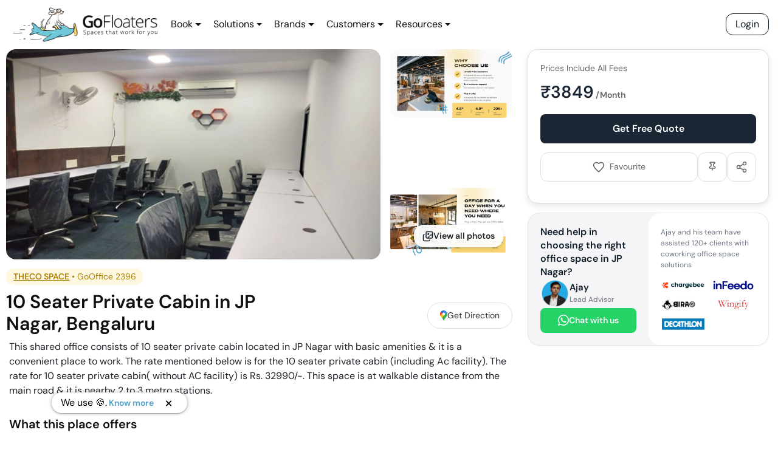

--- FILE ---
content_type: text/html; charset=utf-8
request_url: https://gofloaters.com/office-space/gooffice-2396-10-seater-private-cabin-jp-nagar-bengaluru/
body_size: 87372
content:
<!DOCTYPE html><html lang="en"><head><meta charSet="utf-8"/><meta http-equiv="x-ua-compatible" content="ie=edge"/><meta name="viewport" content="width=device-width, initial-scale=1, shrink-to-fit=no"/><style data-href="/styles.cb518c9a692a7be17fc0.css" id="gatsby-global-css">/*!

 */:root{--blue:#007bff;--indigo:#6610f2;--purple:#6f42c1;--pink:#e83e8c;--red:#dc3545;--orange:#fd7e14;--yellow:#ffc107;--green:#28a745;--teal:#20c997;--cyan:#17a2b8;--white:#fff;--gray:#6c757d;--gray-dark:#343a40;--primary:#007bff;--secondary:#6c757d;--success:#28a745;--info:#17a2b8;--warning:#ffc107;--danger:#dc3545;--light:#f8f9fa;--dark:#343a40;--breakpoint-xs:0;--breakpoint-sm:576px;--breakpoint-md:768px;--breakpoint-lg:992px;--breakpoint-xl:1200px;--font-family-sans-serif:-apple-system,BlinkMacSystemFont,"Segoe UI",Roboto,"Helvetica Neue",Arial,"Noto Sans",sans-serif,"Apple Color Emoji","Segoe UI Emoji","Segoe UI Symbol","Noto Color Emoji";--font-family-monospace:SFMono-Regular,Menlo,Monaco,Consolas,"Liberation Mono","Courier New",monospace}*,:after,:before{box-sizing:border-box}html{font-family:sans-serif;line-height:1.15;-webkit-tap-highlight-color:transparent}article,aside,figcaption,figure,footer,header,hgroup,main,nav,section{display:block}body{margin:0;font-family:-apple-system,BlinkMacSystemFont,Segoe UI,Roboto,Helvetica Neue,Arial,Noto Sans,sans-serif,Apple Color Emoji,Segoe UI Emoji,Segoe UI Symbol,Noto Color Emoji;font-size:1rem;font-weight:400;line-height:1.5;color:#212529;text-align:left;background-color:#fff}[tabindex="-1"]:focus:not(:focus-visible){outline:0!important}hr{box-sizing:content-box;height:0;overflow:visible}h1,h2,h3,h4,h5,h6{margin-top:0;margin-bottom:.5rem}p{margin-bottom:1rem}abbr[data-original-title],abbr[title]{text-decoration:underline;-webkit-text-decoration:underline dotted;text-decoration:underline dotted;cursor:help;border-bottom:0;-webkit-text-decoration-skip-ink:none;text-decoration-skip-ink:none}address{font-style:normal;line-height:inherit}address,dl,ol,ul{margin-bottom:1rem}dl,ol,ul{margin-top:0}ol ol,ol ul,ul ol,ul ul{margin-bottom:0}dt{font-weight:700}dd{margin-bottom:.5rem;margin-left:0}blockquote{margin:0 0 1rem}b,strong{font-weight:bolder}small{font-size:80%}sub,sup{position:relative;font-size:75%;line-height:0;vertical-align:baseline}sub{bottom:-.25em}sup{top:-.5em}a{color:#007bff;text-decoration:none;background-color:transparent}a:hover{color:#0056b3;text-decoration:underline}a:not([href]),a:not([href]):hover{color:inherit;text-decoration:none}code,kbd,pre,samp{font-family:SFMono-Regular,Menlo,Monaco,Consolas,Liberation Mono,Courier New,monospace;font-size:1em}pre{margin-top:0;margin-bottom:1rem;overflow:auto}figure{margin:0 0 1rem}img{border-style:none}img,svg{vertical-align:middle}svg{overflow:hidden}table{border-collapse:collapse}caption{padding-top:.75rem;padding-bottom:.75rem;color:#6c757d;text-align:left;caption-side:bottom}th{text-align:inherit}label{display:inline-block;margin-bottom:.5rem}button{border-radius:0}button:focus{outline:1px dotted;outline:5px auto -webkit-focus-ring-color}button,input,optgroup,select,textarea{margin:0;font-family:inherit;font-size:inherit;line-height:inherit}button,input{overflow:visible}button,select{text-transform:none}select{word-wrap:normal}[type=button],[type=reset],[type=submit],button{-webkit-appearance:button}[type=button]:not(:disabled),[type=reset]:not(:disabled),[type=submit]:not(:disabled),button:not(:disabled){cursor:pointer}[type=button]::-moz-focus-inner,[type=reset]::-moz-focus-inner,[type=submit]::-moz-focus-inner,button::-moz-focus-inner{padding:0;border-style:none}input[type=date],input[type=datetime-local],input[type=month],input[type=time]{-webkit-appearance:listbox}textarea{overflow:auto;resize:vertical}fieldset{min-width:0;padding:0;margin:0;border:0}legend{display:block;width:100%;max-width:100%;padding:0;margin-bottom:.5rem;font-size:1.5rem;line-height:inherit;color:inherit;white-space:normal}progress{vertical-align:baseline}[type=number]::-webkit-inner-spin-button,[type=number]::-webkit-outer-spin-button{height:auto}[type=search]{outline-offset:-2px;-webkit-appearance:none}[type=search]::-webkit-search-decoration{-webkit-appearance:none}::-webkit-file-upload-button{font:inherit;-webkit-appearance:button}output{display:inline-block}summary{display:list-item;cursor:pointer}template{display:none}[hidden]{display:none!important}.h1,.h2,.h3,.h4,.h5,.h6,h1,h2,h3,h4,h5,h6{margin-bottom:.5rem;font-weight:500;line-height:1.2}.h1,h1{font-size:2.5rem}.h2,h2{font-size:2rem}.h3,h3{font-size:1.75rem}.h4,h4{font-size:1.5rem}.h5,h5{font-size:1.25rem}.h6,h6{font-size:1rem}.lead{font-size:1.25rem;font-weight:300}.display-1{font-size:6rem}.display-1,.display-2{font-weight:300;line-height:1.2}.display-2{font-size:5.5rem}.display-3{font-size:4.5rem}.display-3,.display-4{font-weight:300;line-height:1.2}.display-4{font-size:3.5rem}hr{margin-top:1rem;margin-bottom:1rem;border:0;border-top:1px solid rgba(0,0,0,.1)}.small,small{font-size:80%;font-weight:400}.mark,mark{padding:.2em;background-color:#fcf8e3}.list-inline,.list-unstyled{padding-left:0;list-style:none}.list-inline-item{display:inline-block}.list-inline-item:not(:last-child){margin-right:.5rem}.initialism{font-size:90%;text-transform:uppercase}.blockquote{margin-bottom:1rem;font-size:1.25rem}.blockquote-footer{display:block;font-size:80%;color:#6c757d}.blockquote-footer:before{content:"\2014\A0"}.img-fluid,.img-thumbnail{max-width:100%;height:auto}.img-thumbnail{padding:.25rem;background-color:#fff;border:1px solid #dee2e6;border-radius:.25rem}.figure{display:inline-block}.figure-img{margin-bottom:.5rem;line-height:1}.figure-caption{font-size:90%;color:#6c757d}code{font-size:87.5%;color:#e83e8c;word-wrap:break-word}a>code{color:inherit}kbd{padding:.2rem .4rem;font-size:87.5%;color:#fff;background-color:#212529;border-radius:.2rem}kbd kbd{padding:0;font-size:100%;font-weight:700}pre{display:block;font-size:87.5%;color:#212529}pre code{font-size:inherit;color:inherit;word-break:normal}.pre-scrollable{max-height:340px;overflow-y:scroll}.container{width:100%;padding-right:15px;padding-left:15px;margin-right:auto;margin-left:auto}@media (min-width:576px){.container{max-width:540px}}@media (min-width:768px){.container{max-width:720px}}@media (min-width:992px){.container{max-width:960px}}@media (min-width:1200px){.container{max-width:1140px}}.container-fluid,.container-lg,.container-md,.container-sm,.container-xl{width:100%;padding-right:15px;padding-left:15px;margin-right:auto;margin-left:auto}@media (min-width:576px){.container,.container-sm{max-width:540px}}@media (min-width:768px){.container,.container-md,.container-sm{max-width:720px}}@media (min-width:992px){.container,.container-lg,.container-md,.container-sm{max-width:960px}}@media (min-width:1200px){.container,.container-lg,.container-md,.container-sm,.container-xl{max-width:1140px}}.row{display:flex;flex-wrap:wrap;margin-right:-15px;margin-left:-15px}.no-gutters{margin-right:0;margin-left:0}.no-gutters>.col,.no-gutters>[class*=col-]{padding-right:0;padding-left:0}.col,.col-1,.col-2,.col-3,.col-4,.col-5,.col-6,.col-7,.col-8,.col-9,.col-10,.col-11,.col-12,.col-auto,.col-lg,.col-lg-1,.col-lg-2,.col-lg-3,.col-lg-4,.col-lg-5,.col-lg-6,.col-lg-7,.col-lg-8,.col-lg-9,.col-lg-10,.col-lg-11,.col-lg-12,.col-lg-auto,.col-md,.col-md-1,.col-md-2,.col-md-3,.col-md-4,.col-md-5,.col-md-6,.col-md-7,.col-md-8,.col-md-9,.col-md-10,.col-md-11,.col-md-12,.col-md-auto,.col-sm,.col-sm-1,.col-sm-2,.col-sm-3,.col-sm-4,.col-sm-5,.col-sm-6,.col-sm-7,.col-sm-8,.col-sm-9,.col-sm-10,.col-sm-11,.col-sm-12,.col-sm-auto,.col-xl,.col-xl-1,.col-xl-2,.col-xl-3,.col-xl-4,.col-xl-5,.col-xl-6,.col-xl-7,.col-xl-8,.col-xl-9,.col-xl-10,.col-xl-11,.col-xl-12,.col-xl-auto{position:relative;width:100%;padding-right:15px;padding-left:15px}.col{flex-basis:0;flex-grow:1;max-width:100%}.row-cols-1>*{flex:0 0 100%;max-width:100%}.row-cols-2>*{flex:0 0 50%;max-width:50%}.row-cols-3>*{flex:0 0 33.333333%;max-width:33.333333%}.row-cols-4>*{flex:0 0 25%;max-width:25%}.row-cols-5>*{flex:0 0 20%;max-width:20%}.row-cols-6>*{flex:0 0 16.666667%;max-width:16.666667%}.col-auto{flex:0 0 auto;width:auto;max-width:100%}.col-1{flex:0 0 8.333333%;max-width:8.333333%}.col-2{flex:0 0 16.666667%;max-width:16.666667%}.col-3{flex:0 0 25%;max-width:25%}.col-4{flex:0 0 33.333333%;max-width:33.333333%}.col-5{flex:0 0 41.666667%;max-width:41.666667%}.col-6{flex:0 0 50%;max-width:50%}.col-7{flex:0 0 58.333333%;max-width:58.333333%}.col-8{flex:0 0 66.666667%;max-width:66.666667%}.col-9{flex:0 0 75%;max-width:75%}.col-10{flex:0 0 83.333333%;max-width:83.333333%}.col-11{flex:0 0 91.666667%;max-width:91.666667%}.col-12{flex:0 0 100%;max-width:100%}.order-first{order:-1}.order-last{order:13}.order-0{order:0}.order-1{order:1}.order-2{order:2}.order-3{order:3}.order-4{order:4}.order-5{order:5}.order-6{order:6}.order-7{order:7}.order-8{order:8}.order-9{order:9}.order-10{order:10}.order-11{order:11}.order-12{order:12}.offset-1{margin-left:8.333333%}.offset-2{margin-left:16.666667%}.offset-3{margin-left:25%}.offset-4{margin-left:33.333333%}.offset-5{margin-left:41.666667%}.offset-6{margin-left:50%}.offset-7{margin-left:58.333333%}.offset-8{margin-left:66.666667%}.offset-9{margin-left:75%}.offset-10{margin-left:83.333333%}.offset-11{margin-left:91.666667%}@media (min-width:576px){.col-sm{flex-basis:0;flex-grow:1;max-width:100%}.row-cols-sm-1>*{flex:0 0 100%;max-width:100%}.row-cols-sm-2>*{flex:0 0 50%;max-width:50%}.row-cols-sm-3>*{flex:0 0 33.333333%;max-width:33.333333%}.row-cols-sm-4>*{flex:0 0 25%;max-width:25%}.row-cols-sm-5>*{flex:0 0 20%;max-width:20%}.row-cols-sm-6>*{flex:0 0 16.666667%;max-width:16.666667%}.col-sm-auto{flex:0 0 auto;width:auto;max-width:100%}.col-sm-1{flex:0 0 8.333333%;max-width:8.333333%}.col-sm-2{flex:0 0 16.666667%;max-width:16.666667%}.col-sm-3{flex:0 0 25%;max-width:25%}.col-sm-4{flex:0 0 33.333333%;max-width:33.333333%}.col-sm-5{flex:0 0 41.666667%;max-width:41.666667%}.col-sm-6{flex:0 0 50%;max-width:50%}.col-sm-7{flex:0 0 58.333333%;max-width:58.333333%}.col-sm-8{flex:0 0 66.666667%;max-width:66.666667%}.col-sm-9{flex:0 0 75%;max-width:75%}.col-sm-10{flex:0 0 83.333333%;max-width:83.333333%}.col-sm-11{flex:0 0 91.666667%;max-width:91.666667%}.col-sm-12{flex:0 0 100%;max-width:100%}.order-sm-first{order:-1}.order-sm-last{order:13}.order-sm-0{order:0}.order-sm-1{order:1}.order-sm-2{order:2}.order-sm-3{order:3}.order-sm-4{order:4}.order-sm-5{order:5}.order-sm-6{order:6}.order-sm-7{order:7}.order-sm-8{order:8}.order-sm-9{order:9}.order-sm-10{order:10}.order-sm-11{order:11}.order-sm-12{order:12}.offset-sm-0{margin-left:0}.offset-sm-1{margin-left:8.333333%}.offset-sm-2{margin-left:16.666667%}.offset-sm-3{margin-left:25%}.offset-sm-4{margin-left:33.333333%}.offset-sm-5{margin-left:41.666667%}.offset-sm-6{margin-left:50%}.offset-sm-7{margin-left:58.333333%}.offset-sm-8{margin-left:66.666667%}.offset-sm-9{margin-left:75%}.offset-sm-10{margin-left:83.333333%}.offset-sm-11{margin-left:91.666667%}}@media (min-width:768px){.col-md{flex-basis:0;flex-grow:1;max-width:100%}.row-cols-md-1>*{flex:0 0 100%;max-width:100%}.row-cols-md-2>*{flex:0 0 50%;max-width:50%}.row-cols-md-3>*{flex:0 0 33.333333%;max-width:33.333333%}.row-cols-md-4>*{flex:0 0 25%;max-width:25%}.row-cols-md-5>*{flex:0 0 20%;max-width:20%}.row-cols-md-6>*{flex:0 0 16.666667%;max-width:16.666667%}.col-md-auto{flex:0 0 auto;width:auto;max-width:100%}.col-md-1{flex:0 0 8.333333%;max-width:8.333333%}.col-md-2{flex:0 0 16.666667%;max-width:16.666667%}.col-md-3{flex:0 0 25%;max-width:25%}.col-md-4{flex:0 0 33.333333%;max-width:33.333333%}.col-md-5{flex:0 0 41.666667%;max-width:41.666667%}.col-md-6{flex:0 0 50%;max-width:50%}.col-md-7{flex:0 0 58.333333%;max-width:58.333333%}.col-md-8{flex:0 0 66.666667%;max-width:66.666667%}.col-md-9{flex:0 0 75%;max-width:75%}.col-md-10{flex:0 0 83.333333%;max-width:83.333333%}.col-md-11{flex:0 0 91.666667%;max-width:91.666667%}.col-md-12{flex:0 0 100%;max-width:100%}.order-md-first{order:-1}.order-md-last{order:13}.order-md-0{order:0}.order-md-1{order:1}.order-md-2{order:2}.order-md-3{order:3}.order-md-4{order:4}.order-md-5{order:5}.order-md-6{order:6}.order-md-7{order:7}.order-md-8{order:8}.order-md-9{order:9}.order-md-10{order:10}.order-md-11{order:11}.order-md-12{order:12}.offset-md-0{margin-left:0}.offset-md-1{margin-left:8.333333%}.offset-md-2{margin-left:16.666667%}.offset-md-3{margin-left:25%}.offset-md-4{margin-left:33.333333%}.offset-md-5{margin-left:41.666667%}.offset-md-6{margin-left:50%}.offset-md-7{margin-left:58.333333%}.offset-md-8{margin-left:66.666667%}.offset-md-9{margin-left:75%}.offset-md-10{margin-left:83.333333%}.offset-md-11{margin-left:91.666667%}}@media (min-width:992px){.col-lg{flex-basis:0;flex-grow:1;max-width:100%}.row-cols-lg-1>*{flex:0 0 100%;max-width:100%}.row-cols-lg-2>*{flex:0 0 50%;max-width:50%}.row-cols-lg-3>*{flex:0 0 33.333333%;max-width:33.333333%}.row-cols-lg-4>*{flex:0 0 25%;max-width:25%}.row-cols-lg-5>*{flex:0 0 20%;max-width:20%}.row-cols-lg-6>*{flex:0 0 16.666667%;max-width:16.666667%}.col-lg-auto{flex:0 0 auto;width:auto;max-width:100%}.col-lg-1{flex:0 0 8.333333%;max-width:8.333333%}.col-lg-2{flex:0 0 16.666667%;max-width:16.666667%}.col-lg-3{flex:0 0 25%;max-width:25%}.col-lg-4{flex:0 0 33.333333%;max-width:33.333333%}.col-lg-5{flex:0 0 41.666667%;max-width:41.666667%}.col-lg-6{flex:0 0 50%;max-width:50%}.col-lg-7{flex:0 0 58.333333%;max-width:58.333333%}.col-lg-8{flex:0 0 66.666667%;max-width:66.666667%}.col-lg-9{flex:0 0 75%;max-width:75%}.col-lg-10{flex:0 0 83.333333%;max-width:83.333333%}.col-lg-11{flex:0 0 91.666667%;max-width:91.666667%}.col-lg-12{flex:0 0 100%;max-width:100%}.order-lg-first{order:-1}.order-lg-last{order:13}.order-lg-0{order:0}.order-lg-1{order:1}.order-lg-2{order:2}.order-lg-3{order:3}.order-lg-4{order:4}.order-lg-5{order:5}.order-lg-6{order:6}.order-lg-7{order:7}.order-lg-8{order:8}.order-lg-9{order:9}.order-lg-10{order:10}.order-lg-11{order:11}.order-lg-12{order:12}.offset-lg-0{margin-left:0}.offset-lg-1{margin-left:8.333333%}.offset-lg-2{margin-left:16.666667%}.offset-lg-3{margin-left:25%}.offset-lg-4{margin-left:33.333333%}.offset-lg-5{margin-left:41.666667%}.offset-lg-6{margin-left:50%}.offset-lg-7{margin-left:58.333333%}.offset-lg-8{margin-left:66.666667%}.offset-lg-9{margin-left:75%}.offset-lg-10{margin-left:83.333333%}.offset-lg-11{margin-left:91.666667%}}@media (min-width:1200px){.col-xl{flex-basis:0;flex-grow:1;max-width:100%}.row-cols-xl-1>*{flex:0 0 100%;max-width:100%}.row-cols-xl-2>*{flex:0 0 50%;max-width:50%}.row-cols-xl-3>*{flex:0 0 33.333333%;max-width:33.333333%}.row-cols-xl-4>*{flex:0 0 25%;max-width:25%}.row-cols-xl-5>*{flex:0 0 20%;max-width:20%}.row-cols-xl-6>*{flex:0 0 16.666667%;max-width:16.666667%}.col-xl-auto{flex:0 0 auto;width:auto;max-width:100%}.col-xl-1{flex:0 0 8.333333%;max-width:8.333333%}.col-xl-2{flex:0 0 16.666667%;max-width:16.666667%}.col-xl-3{flex:0 0 25%;max-width:25%}.col-xl-4{flex:0 0 33.333333%;max-width:33.333333%}.col-xl-5{flex:0 0 41.666667%;max-width:41.666667%}.col-xl-6{flex:0 0 50%;max-width:50%}.col-xl-7{flex:0 0 58.333333%;max-width:58.333333%}.col-xl-8{flex:0 0 66.666667%;max-width:66.666667%}.col-xl-9{flex:0 0 75%;max-width:75%}.col-xl-10{flex:0 0 83.333333%;max-width:83.333333%}.col-xl-11{flex:0 0 91.666667%;max-width:91.666667%}.col-xl-12{flex:0 0 100%;max-width:100%}.order-xl-first{order:-1}.order-xl-last{order:13}.order-xl-0{order:0}.order-xl-1{order:1}.order-xl-2{order:2}.order-xl-3{order:3}.order-xl-4{order:4}.order-xl-5{order:5}.order-xl-6{order:6}.order-xl-7{order:7}.order-xl-8{order:8}.order-xl-9{order:9}.order-xl-10{order:10}.order-xl-11{order:11}.order-xl-12{order:12}.offset-xl-0{margin-left:0}.offset-xl-1{margin-left:8.333333%}.offset-xl-2{margin-left:16.666667%}.offset-xl-3{margin-left:25%}.offset-xl-4{margin-left:33.333333%}.offset-xl-5{margin-left:41.666667%}.offset-xl-6{margin-left:50%}.offset-xl-7{margin-left:58.333333%}.offset-xl-8{margin-left:66.666667%}.offset-xl-9{margin-left:75%}.offset-xl-10{margin-left:83.333333%}.offset-xl-11{margin-left:91.666667%}}.table{width:100%;margin-bottom:1rem;color:#212529}.table td,.table th{padding:.75rem;vertical-align:top;border-top:1px solid #dee2e6}.table thead th{vertical-align:bottom;border-bottom:2px solid #dee2e6}.table tbody+tbody{border-top:2px solid #dee2e6}.table-sm td,.table-sm th{padding:.3rem}.table-bordered,.table-bordered td,.table-bordered th{border:1px solid #dee2e6}.table-bordered thead td,.table-bordered thead th{border-bottom-width:2px}.table-borderless tbody+tbody,.table-borderless td,.table-borderless th,.table-borderless thead th{border:0}.table-striped tbody tr:nth-of-type(odd){background-color:rgba(0,0,0,.05)}.table-hover tbody tr:hover{color:#212529;background-color:rgba(0,0,0,.075)}.table-primary,.table-primary>td,.table-primary>th{background-color:#b8daff}.table-primary tbody+tbody,.table-primary td,.table-primary th,.table-primary thead th{border-color:#7abaff}.table-hover .table-primary:hover,.table-hover .table-primary:hover>td,.table-hover .table-primary:hover>th{background-color:#9fcdff}.table-secondary,.table-secondary>td,.table-secondary>th{background-color:#d6d8db}.table-secondary tbody+tbody,.table-secondary td,.table-secondary th,.table-secondary thead th{border-color:#b3b7bb}.table-hover .table-secondary:hover,.table-hover .table-secondary:hover>td,.table-hover .table-secondary:hover>th{background-color:#c8cbcf}.table-success,.table-success>td,.table-success>th{background-color:#c3e6cb}.table-success tbody+tbody,.table-success td,.table-success th,.table-success thead th{border-color:#8fd19e}.table-hover .table-success:hover,.table-hover .table-success:hover>td,.table-hover .table-success:hover>th{background-color:#b1dfbb}.table-info,.table-info>td,.table-info>th{background-color:#bee5eb}.table-info tbody+tbody,.table-info td,.table-info th,.table-info thead th{border-color:#86cfda}.table-hover .table-info:hover,.table-hover .table-info:hover>td,.table-hover .table-info:hover>th{background-color:#abdde5}.table-warning,.table-warning>td,.table-warning>th{background-color:#ffeeba}.table-warning tbody+tbody,.table-warning td,.table-warning th,.table-warning thead th{border-color:#ffdf7e}.table-hover .table-warning:hover,.table-hover .table-warning:hover>td,.table-hover .table-warning:hover>th{background-color:#ffe8a1}.table-danger,.table-danger>td,.table-danger>th{background-color:#f5c6cb}.table-danger tbody+tbody,.table-danger td,.table-danger th,.table-danger thead th{border-color:#ed969e}.table-hover .table-danger:hover,.table-hover .table-danger:hover>td,.table-hover .table-danger:hover>th{background-color:#f1b0b7}.table-light,.table-light>td,.table-light>th{background-color:#fdfdfe}.table-light tbody+tbody,.table-light td,.table-light th,.table-light thead th{border-color:#fbfcfc}.table-hover .table-light:hover,.table-hover .table-light:hover>td,.table-hover .table-light:hover>th{background-color:#ececf6}.table-dark,.table-dark>td,.table-dark>th{background-color:#c6c8ca}.table-dark tbody+tbody,.table-dark td,.table-dark th,.table-dark thead th{border-color:#95999c}.table-hover .table-dark:hover,.table-hover .table-dark:hover>td,.table-hover .table-dark:hover>th{background-color:#b9bbbe}.table-active,.table-active>td,.table-active>th,.table-hover .table-active:hover,.table-hover .table-active:hover>td,.table-hover .table-active:hover>th{background-color:rgba(0,0,0,.075)}.table .thead-dark th{color:#fff;background-color:#343a40;border-color:#454d55}.table .thead-light th{color:#495057;background-color:#e9ecef;border-color:#dee2e6}.table-dark{color:#fff;background-color:#343a40}.table-dark td,.table-dark th,.table-dark thead th{border-color:#454d55}.table-dark.table-bordered{border:0}.table-dark.table-striped tbody tr:nth-of-type(odd){background-color:hsla(0,0%,100%,.05)}.table-dark.table-hover tbody tr:hover{color:#fff;background-color:hsla(0,0%,100%,.075)}@media (max-width:575.98px){.table-responsive-sm{display:block;width:100%;overflow-x:auto;-webkit-overflow-scrolling:touch}.table-responsive-sm>.table-bordered{border:0}}@media (max-width:767.98px){.table-responsive-md{display:block;width:100%;overflow-x:auto;-webkit-overflow-scrolling:touch}.table-responsive-md>.table-bordered{border:0}}@media (max-width:991.98px){.table-responsive-lg{display:block;width:100%;overflow-x:auto;-webkit-overflow-scrolling:touch}.table-responsive-lg>.table-bordered{border:0}}@media (max-width:1199.98px){.table-responsive-xl{display:block;width:100%;overflow-x:auto;-webkit-overflow-scrolling:touch}.table-responsive-xl>.table-bordered{border:0}}.table-responsive{display:block;width:100%;overflow-x:auto;-webkit-overflow-scrolling:touch}.table-responsive>.table-bordered{border:0}.form-control{display:block;width:100%;height:calc(1.5em + .75rem + 2px);padding:.375rem .75rem;font-size:1rem;font-weight:400;line-height:1.5;color:#495057;background-color:#fff;background-clip:padding-box;border:1px solid #ced4da;border-radius:.25rem;transition:border-color .15s ease-in-out,box-shadow .15s ease-in-out}@media (prefers-reduced-motion:reduce){.form-control{transition:none}}.form-control::-ms-expand{background-color:transparent;border:0}.form-control:-moz-focusring{color:transparent;text-shadow:0 0 0 #495057}.form-control:focus{color:#495057;background-color:#fff;border-color:#80bdff;outline:0;box-shadow:0 0 0 .2rem rgba(0,123,255,.25)}.form-control::placeholder{color:#6c757d;opacity:1}.form-control:disabled,.form-control[readonly]{background-color:#e9ecef;opacity:1}select.form-control:focus::-ms-value{color:#495057;background-color:#fff}.form-control-file,.form-control-range{display:block;width:100%}.col-form-label{padding-top:calc(.375rem + 1px);padding-bottom:calc(.375rem + 1px);margin-bottom:0;font-size:inherit;line-height:1.5}.col-form-label-lg{padding-top:calc(.5rem + 1px);padding-bottom:calc(.5rem + 1px);font-size:1.25rem;line-height:1.5}.col-form-label-sm{padding-top:calc(.25rem + 1px);padding-bottom:calc(.25rem + 1px);font-size:.875rem;line-height:1.5}.form-control-plaintext{display:block;width:100%;padding:.375rem 0;margin-bottom:0;font-size:1rem;line-height:1.5;color:#212529;background-color:transparent;border:solid transparent;border-width:1px 0}.form-control-plaintext.form-control-lg,.form-control-plaintext.form-control-sm{padding-right:0;padding-left:0}.form-control-sm{height:calc(1.5em + .5rem + 2px);padding:.25rem .5rem;font-size:.875rem;line-height:1.5;border-radius:.2rem}.form-control-lg{height:calc(1.5em + 1rem + 2px);padding:.5rem 1rem;font-size:1.25rem;line-height:1.5;border-radius:.3rem}select.form-control[multiple],select.form-control[size],textarea.form-control{height:auto}.form-group{margin-bottom:1rem}.form-text{display:block;margin-top:.25rem}.form-row{display:flex;flex-wrap:wrap;margin-right:-5px;margin-left:-5px}.form-row>.col,.form-row>[class*=col-]{padding-right:5px;padding-left:5px}.form-check{position:relative;display:block;padding-left:1.25rem}.form-check-input{position:absolute;margin-top:.3rem;margin-left:-1.25rem}.form-check-input:disabled~.form-check-label,.form-check-input[disabled]~.form-check-label{color:#6c757d}.form-check-label{margin-bottom:0}.form-check-inline{display:inline-flex;align-items:center;padding-left:0;margin-right:.75rem}.form-check-inline .form-check-input{position:static;margin-top:0;margin-right:.3125rem;margin-left:0}.valid-feedback{display:none;width:100%;margin-top:.25rem;font-size:80%;color:#28a745}.valid-tooltip{position:absolute;top:100%;z-index:5;display:none;max-width:100%;padding:.25rem .5rem;margin-top:.1rem;font-size:.875rem;line-height:1.5;color:#fff;background-color:rgba(40,167,69,.9);border-radius:.25rem}.is-valid~.valid-feedback,.is-valid~.valid-tooltip,.was-validated :valid~.valid-feedback,.was-validated :valid~.valid-tooltip{display:block}.form-control.is-valid,.was-validated .form-control:valid{border-color:#28a745;padding-right:calc(1.5em + .75rem);background-image:url("data:image/svg+xml;charset=utf-8,%3Csvg xmlns='http://www.w3.org/2000/svg' width='8' height='8' viewBox='0 0 8 8'%3E%3Cpath fill='%2328a745' d='M2.3 6.73L.6 4.53c-.4-1.04.46-1.4 1.1-.8l1.1 1.4 3.4-3.8c.6-.63 1.6-.27 1.2.7l-4 4.6c-.43.5-.8.4-1.1.1z'/%3E%3C/svg%3E");background-repeat:no-repeat;background-position:right calc(.375em + .1875rem) center;background-size:calc(.75em + .375rem) calc(.75em + .375rem)}.form-control.is-valid:focus,.was-validated .form-control:valid:focus{border-color:#28a745;box-shadow:0 0 0 .2rem rgba(40,167,69,.25)}.was-validated textarea.form-control:valid,textarea.form-control.is-valid{padding-right:calc(1.5em + .75rem);background-position:top calc(.375em + .1875rem) right calc(.375em + .1875rem)}.custom-select.is-valid,.was-validated .custom-select:valid{border-color:#28a745;padding-right:calc(.75em + 2.3125rem);background:url("data:image/svg+xml;charset=utf-8,%3Csvg xmlns='http://www.w3.org/2000/svg' width='4' height='5' viewBox='0 0 4 5'%3E%3Cpath fill='%23343a40' d='M2 0L0 2h4zm0 5L0 3h4z'/%3E%3C/svg%3E") no-repeat right .75rem center/8px 10px,url("data:image/svg+xml;charset=utf-8,%3Csvg xmlns='http://www.w3.org/2000/svg' width='8' height='8' viewBox='0 0 8 8'%3E%3Cpath fill='%2328a745' d='M2.3 6.73L.6 4.53c-.4-1.04.46-1.4 1.1-.8l1.1 1.4 3.4-3.8c.6-.63 1.6-.27 1.2.7l-4 4.6c-.43.5-.8.4-1.1.1z'/%3E%3C/svg%3E") #fff no-repeat center right 1.75rem/calc(.75em + .375rem) calc(.75em + .375rem)}.custom-select.is-valid:focus,.was-validated .custom-select:valid:focus{border-color:#28a745;box-shadow:0 0 0 .2rem rgba(40,167,69,.25)}.form-check-input.is-valid~.form-check-label,.was-validated .form-check-input:valid~.form-check-label{color:#28a745}.form-check-input.is-valid~.valid-feedback,.form-check-input.is-valid~.valid-tooltip,.was-validated .form-check-input:valid~.valid-feedback,.was-validated .form-check-input:valid~.valid-tooltip{display:block}.custom-control-input.is-valid~.custom-control-label,.was-validated .custom-control-input:valid~.custom-control-label{color:#28a745}.custom-control-input.is-valid~.custom-control-label:before,.was-validated .custom-control-input:valid~.custom-control-label:before{border-color:#28a745}.custom-control-input.is-valid:checked~.custom-control-label:before,.was-validated .custom-control-input:valid:checked~.custom-control-label:before{border-color:#34ce57;background-color:#34ce57}.custom-control-input.is-valid:focus~.custom-control-label:before,.was-validated .custom-control-input:valid:focus~.custom-control-label:before{box-shadow:0 0 0 .2rem rgba(40,167,69,.25)}.custom-control-input.is-valid:focus:not(:checked)~.custom-control-label:before,.custom-file-input.is-valid~.custom-file-label,.was-validated .custom-control-input:valid:focus:not(:checked)~.custom-control-label:before,.was-validated .custom-file-input:valid~.custom-file-label{border-color:#28a745}.custom-file-input.is-valid:focus~.custom-file-label,.was-validated .custom-file-input:valid:focus~.custom-file-label{border-color:#28a745;box-shadow:0 0 0 .2rem rgba(40,167,69,.25)}.invalid-feedback{display:none;width:100%;margin-top:.25rem;font-size:80%;color:#dc3545}.invalid-tooltip{position:absolute;top:100%;z-index:5;display:none;max-width:100%;padding:.25rem .5rem;margin-top:.1rem;font-size:.875rem;line-height:1.5;color:#fff;background-color:rgba(220,53,69,.9);border-radius:.25rem}.is-invalid~.invalid-feedback,.is-invalid~.invalid-tooltip,.was-validated :invalid~.invalid-feedback,.was-validated :invalid~.invalid-tooltip{display:block}.form-control.is-invalid,.was-validated .form-control:invalid{border-color:#dc3545;padding-right:calc(1.5em + .75rem);background-image:url("data:image/svg+xml;charset=utf-8,%3Csvg xmlns='http://www.w3.org/2000/svg' width='12' height='12' fill='none' stroke='%23dc3545' viewBox='0 0 12 12'%3E%3Ccircle cx='6' cy='6' r='4.5'/%3E%3Cpath stroke-linejoin='round' d='M5.8 3.6h.4L6 6.5z'/%3E%3Ccircle cx='6' cy='8.2' r='.6' fill='%23dc3545' stroke='none'/%3E%3C/svg%3E");background-repeat:no-repeat;background-position:right calc(.375em + .1875rem) center;background-size:calc(.75em + .375rem) calc(.75em + .375rem)}.form-control.is-invalid:focus,.was-validated .form-control:invalid:focus{border-color:#dc3545;box-shadow:0 0 0 .2rem rgba(220,53,69,.25)}.was-validated textarea.form-control:invalid,textarea.form-control.is-invalid{padding-right:calc(1.5em + .75rem);background-position:top calc(.375em + .1875rem) right calc(.375em + .1875rem)}.custom-select.is-invalid,.was-validated .custom-select:invalid{border-color:#dc3545;padding-right:calc(.75em + 2.3125rem);background:url("data:image/svg+xml;charset=utf-8,%3Csvg xmlns='http://www.w3.org/2000/svg' width='4' height='5' viewBox='0 0 4 5'%3E%3Cpath fill='%23343a40' d='M2 0L0 2h4zm0 5L0 3h4z'/%3E%3C/svg%3E") no-repeat right .75rem center/8px 10px,url("data:image/svg+xml;charset=utf-8,%3Csvg xmlns='http://www.w3.org/2000/svg' width='12' height='12' fill='none' stroke='%23dc3545' viewBox='0 0 12 12'%3E%3Ccircle cx='6' cy='6' r='4.5'/%3E%3Cpath stroke-linejoin='round' d='M5.8 3.6h.4L6 6.5z'/%3E%3Ccircle cx='6' cy='8.2' r='.6' fill='%23dc3545' stroke='none'/%3E%3C/svg%3E") #fff no-repeat center right 1.75rem/calc(.75em + .375rem) calc(.75em + .375rem)}.custom-select.is-invalid:focus,.was-validated .custom-select:invalid:focus{border-color:#dc3545;box-shadow:0 0 0 .2rem rgba(220,53,69,.25)}.form-check-input.is-invalid~.form-check-label,.was-validated .form-check-input:invalid~.form-check-label{color:#dc3545}.form-check-input.is-invalid~.invalid-feedback,.form-check-input.is-invalid~.invalid-tooltip,.was-validated .form-check-input:invalid~.invalid-feedback,.was-validated .form-check-input:invalid~.invalid-tooltip{display:block}.custom-control-input.is-invalid~.custom-control-label,.was-validated .custom-control-input:invalid~.custom-control-label{color:#dc3545}.custom-control-input.is-invalid~.custom-control-label:before,.was-validated .custom-control-input:invalid~.custom-control-label:before{border-color:#dc3545}.custom-control-input.is-invalid:checked~.custom-control-label:before,.was-validated .custom-control-input:invalid:checked~.custom-control-label:before{border-color:#e4606d;background-color:#e4606d}.custom-control-input.is-invalid:focus~.custom-control-label:before,.was-validated .custom-control-input:invalid:focus~.custom-control-label:before{box-shadow:0 0 0 .2rem rgba(220,53,69,.25)}.custom-control-input.is-invalid:focus:not(:checked)~.custom-control-label:before,.custom-file-input.is-invalid~.custom-file-label,.was-validated .custom-control-input:invalid:focus:not(:checked)~.custom-control-label:before,.was-validated .custom-file-input:invalid~.custom-file-label{border-color:#dc3545}.custom-file-input.is-invalid:focus~.custom-file-label,.was-validated .custom-file-input:invalid:focus~.custom-file-label{border-color:#dc3545;box-shadow:0 0 0 .2rem rgba(220,53,69,.25)}.form-inline{display:flex;flex-flow:row wrap;align-items:center}.form-inline .form-check{width:100%}@media (min-width:576px){.form-inline label{justify-content:center}.form-inline .form-group,.form-inline label{display:flex;align-items:center;margin-bottom:0}.form-inline .form-group{flex:0 0 auto;flex-flow:row wrap}.form-inline .form-control{display:inline-block;width:auto;vertical-align:middle}.form-inline .form-control-plaintext{display:inline-block}.form-inline .custom-select,.form-inline .input-group{width:auto}.form-inline .form-check{display:flex;align-items:center;justify-content:center;width:auto;padding-left:0}.form-inline .form-check-input{position:relative;flex-shrink:0;margin-top:0;margin-right:.25rem;margin-left:0}.form-inline .custom-control{align-items:center;justify-content:center}.form-inline .custom-control-label{margin-bottom:0}}.btn{display:inline-block;font-weight:400;color:#212529;text-align:center;vertical-align:middle;cursor:pointer;-webkit-user-select:none;user-select:none;background-color:transparent;border:1px solid transparent;padding:.375rem .75rem;font-size:1rem;line-height:1.5;border-radius:.25rem;transition:color .15s ease-in-out,background-color .15s ease-in-out,border-color .15s ease-in-out,box-shadow .15s ease-in-out}@media (prefers-reduced-motion:reduce){.btn{transition:none}}.btn:hover{color:#212529;text-decoration:none}.btn.focus,.btn:focus{outline:0;box-shadow:0 0 0 .2rem rgba(0,123,255,.25)}.btn.disabled,.btn:disabled{opacity:.65}a.btn.disabled,fieldset:disabled a.btn{pointer-events:none}.btn-primary{color:#fff;background-color:#007bff;border-color:#007bff}.btn-primary.focus,.btn-primary:focus,.btn-primary:hover{color:#fff;background-color:#0069d9;border-color:#0062cc}.btn-primary.focus,.btn-primary:focus{box-shadow:0 0 0 .2rem rgba(38,143,255,.5)}.btn-primary.disabled,.btn-primary:disabled{color:#fff;background-color:#007bff;border-color:#007bff}.btn-primary:not(:disabled):not(.disabled).active,.btn-primary:not(:disabled):not(.disabled):active,.show>.btn-primary.dropdown-toggle{color:#fff;background-color:#0062cc;border-color:#005cbf}.btn-primary:not(:disabled):not(.disabled).active:focus,.btn-primary:not(:disabled):not(.disabled):active:focus,.show>.btn-primary.dropdown-toggle:focus{box-shadow:0 0 0 .2rem rgba(38,143,255,.5)}.btn-secondary{color:#fff;background-color:#6c757d;border-color:#6c757d}.btn-secondary.focus,.btn-secondary:focus,.btn-secondary:hover{color:#fff;background-color:#5a6268;border-color:#545b62}.btn-secondary.focus,.btn-secondary:focus{box-shadow:0 0 0 .2rem rgba(130,138,145,.5)}.btn-secondary.disabled,.btn-secondary:disabled{color:#fff;background-color:#6c757d;border-color:#6c757d}.btn-secondary:not(:disabled):not(.disabled).active,.btn-secondary:not(:disabled):not(.disabled):active,.show>.btn-secondary.dropdown-toggle{color:#fff;background-color:#545b62;border-color:#4e555b}.btn-secondary:not(:disabled):not(.disabled).active:focus,.btn-secondary:not(:disabled):not(.disabled):active:focus,.show>.btn-secondary.dropdown-toggle:focus{box-shadow:0 0 0 .2rem rgba(130,138,145,.5)}.btn-success{color:#fff;background-color:#28a745;border-color:#28a745}.btn-success.focus,.btn-success:focus,.btn-success:hover{color:#fff;background-color:#218838;border-color:#1e7e34}.btn-success.focus,.btn-success:focus{box-shadow:0 0 0 .2rem rgba(72,180,97,.5)}.btn-success.disabled,.btn-success:disabled{color:#fff;background-color:#28a745;border-color:#28a745}.btn-success:not(:disabled):not(.disabled).active,.btn-success:not(:disabled):not(.disabled):active,.show>.btn-success.dropdown-toggle{color:#fff;background-color:#1e7e34;border-color:#1c7430}.btn-success:not(:disabled):not(.disabled).active:focus,.btn-success:not(:disabled):not(.disabled):active:focus,.show>.btn-success.dropdown-toggle:focus{box-shadow:0 0 0 .2rem rgba(72,180,97,.5)}.btn-info{color:#fff;background-color:#17a2b8;border-color:#17a2b8}.btn-info.focus,.btn-info:focus,.btn-info:hover{color:#fff;background-color:#138496;border-color:#117a8b}.btn-info.focus,.btn-info:focus{box-shadow:0 0 0 .2rem rgba(58,176,195,.5)}.btn-info.disabled,.btn-info:disabled{color:#fff;background-color:#17a2b8;border-color:#17a2b8}.btn-info:not(:disabled):not(.disabled).active,.btn-info:not(:disabled):not(.disabled):active,.show>.btn-info.dropdown-toggle{color:#fff;background-color:#117a8b;border-color:#10707f}.btn-info:not(:disabled):not(.disabled).active:focus,.btn-info:not(:disabled):not(.disabled):active:focus,.show>.btn-info.dropdown-toggle:focus{box-shadow:0 0 0 .2rem rgba(58,176,195,.5)}.btn-warning{color:#212529;background-color:#ffc107;border-color:#ffc107}.btn-warning.focus,.btn-warning:focus,.btn-warning:hover{color:#212529;background-color:#e0a800;border-color:#d39e00}.btn-warning.focus,.btn-warning:focus{box-shadow:0 0 0 .2rem rgba(222,170,12,.5)}.btn-warning.disabled,.btn-warning:disabled{color:#212529;background-color:#ffc107;border-color:#ffc107}.btn-warning:not(:disabled):not(.disabled).active,.btn-warning:not(:disabled):not(.disabled):active,.show>.btn-warning.dropdown-toggle{color:#212529;background-color:#d39e00;border-color:#c69500}.btn-warning:not(:disabled):not(.disabled).active:focus,.btn-warning:not(:disabled):not(.disabled):active:focus,.show>.btn-warning.dropdown-toggle:focus{box-shadow:0 0 0 .2rem rgba(222,170,12,.5)}.btn-danger{color:#fff;background-color:#dc3545;border-color:#dc3545}.btn-danger.focus,.btn-danger:focus,.btn-danger:hover{color:#fff;background-color:#c82333;border-color:#bd2130}.btn-danger.focus,.btn-danger:focus{box-shadow:0 0 0 .2rem rgba(225,83,97,.5)}.btn-danger.disabled,.btn-danger:disabled{color:#fff;background-color:#dc3545;border-color:#dc3545}.btn-danger:not(:disabled):not(.disabled).active,.btn-danger:not(:disabled):not(.disabled):active,.show>.btn-danger.dropdown-toggle{color:#fff;background-color:#bd2130;border-color:#b21f2d}.btn-danger:not(:disabled):not(.disabled).active:focus,.btn-danger:not(:disabled):not(.disabled):active:focus,.show>.btn-danger.dropdown-toggle:focus{box-shadow:0 0 0 .2rem rgba(225,83,97,.5)}.btn-light{color:#212529;background-color:#f8f9fa;border-color:#f8f9fa}.btn-light.focus,.btn-light:focus,.btn-light:hover{color:#212529;background-color:#e2e6ea;border-color:#dae0e5}.btn-light.focus,.btn-light:focus{box-shadow:0 0 0 .2rem rgba(216,217,219,.5)}.btn-light.disabled,.btn-light:disabled{color:#212529;background-color:#f8f9fa;border-color:#f8f9fa}.btn-light:not(:disabled):not(.disabled).active,.btn-light:not(:disabled):not(.disabled):active,.show>.btn-light.dropdown-toggle{color:#212529;background-color:#dae0e5;border-color:#d3d9df}.btn-light:not(:disabled):not(.disabled).active:focus,.btn-light:not(:disabled):not(.disabled):active:focus,.show>.btn-light.dropdown-toggle:focus{box-shadow:0 0 0 .2rem rgba(216,217,219,.5)}.btn-dark{color:#fff;background-color:#343a40;border-color:#343a40}.btn-dark.focus,.btn-dark:focus,.btn-dark:hover{color:#fff;background-color:#23272b;border-color:#1d2124}.btn-dark.focus,.btn-dark:focus{box-shadow:0 0 0 .2rem rgba(82,88,93,.5)}.btn-dark.disabled,.btn-dark:disabled{color:#fff;background-color:#343a40;border-color:#343a40}.btn-dark:not(:disabled):not(.disabled).active,.btn-dark:not(:disabled):not(.disabled):active,.show>.btn-dark.dropdown-toggle{color:#fff;background-color:#1d2124;border-color:#171a1d}.btn-dark:not(:disabled):not(.disabled).active:focus,.btn-dark:not(:disabled):not(.disabled):active:focus,.show>.btn-dark.dropdown-toggle:focus{box-shadow:0 0 0 .2rem rgba(82,88,93,.5)}.btn-outline-primary{color:#007bff;border-color:#007bff}.btn-outline-primary:hover{color:#fff;background-color:#007bff;border-color:#007bff}.btn-outline-primary.focus,.btn-outline-primary:focus{box-shadow:0 0 0 .2rem rgba(0,123,255,.5)}.btn-outline-primary.disabled,.btn-outline-primary:disabled{color:#007bff;background-color:transparent}.btn-outline-primary:not(:disabled):not(.disabled).active,.btn-outline-primary:not(:disabled):not(.disabled):active,.show>.btn-outline-primary.dropdown-toggle{color:#fff;background-color:#007bff;border-color:#007bff}.btn-outline-primary:not(:disabled):not(.disabled).active:focus,.btn-outline-primary:not(:disabled):not(.disabled):active:focus,.show>.btn-outline-primary.dropdown-toggle:focus{box-shadow:0 0 0 .2rem rgba(0,123,255,.5)}.btn-outline-secondary{color:#6c757d;border-color:#6c757d}.btn-outline-secondary:hover{color:#fff;background-color:#6c757d;border-color:#6c757d}.btn-outline-secondary.focus,.btn-outline-secondary:focus{box-shadow:0 0 0 .2rem rgba(108,117,125,.5)}.btn-outline-secondary.disabled,.btn-outline-secondary:disabled{color:#6c757d;background-color:transparent}.btn-outline-secondary:not(:disabled):not(.disabled).active,.btn-outline-secondary:not(:disabled):not(.disabled):active,.show>.btn-outline-secondary.dropdown-toggle{color:#fff;background-color:#6c757d;border-color:#6c757d}.btn-outline-secondary:not(:disabled):not(.disabled).active:focus,.btn-outline-secondary:not(:disabled):not(.disabled):active:focus,.show>.btn-outline-secondary.dropdown-toggle:focus{box-shadow:0 0 0 .2rem rgba(108,117,125,.5)}.btn-outline-success{color:#28a745;border-color:#28a745}.btn-outline-success:hover{color:#fff;background-color:#28a745;border-color:#28a745}.btn-outline-success.focus,.btn-outline-success:focus{box-shadow:0 0 0 .2rem rgba(40,167,69,.5)}.btn-outline-success.disabled,.btn-outline-success:disabled{color:#28a745;background-color:transparent}.btn-outline-success:not(:disabled):not(.disabled).active,.btn-outline-success:not(:disabled):not(.disabled):active,.show>.btn-outline-success.dropdown-toggle{color:#fff;background-color:#28a745;border-color:#28a745}.btn-outline-success:not(:disabled):not(.disabled).active:focus,.btn-outline-success:not(:disabled):not(.disabled):active:focus,.show>.btn-outline-success.dropdown-toggle:focus{box-shadow:0 0 0 .2rem rgba(40,167,69,.5)}.btn-outline-info{color:#17a2b8;border-color:#17a2b8}.btn-outline-info:hover{color:#fff;background-color:#17a2b8;border-color:#17a2b8}.btn-outline-info.focus,.btn-outline-info:focus{box-shadow:0 0 0 .2rem rgba(23,162,184,.5)}.btn-outline-info.disabled,.btn-outline-info:disabled{color:#17a2b8;background-color:transparent}.btn-outline-info:not(:disabled):not(.disabled).active,.btn-outline-info:not(:disabled):not(.disabled):active,.show>.btn-outline-info.dropdown-toggle{color:#fff;background-color:#17a2b8;border-color:#17a2b8}.btn-outline-info:not(:disabled):not(.disabled).active:focus,.btn-outline-info:not(:disabled):not(.disabled):active:focus,.show>.btn-outline-info.dropdown-toggle:focus{box-shadow:0 0 0 .2rem rgba(23,162,184,.5)}.btn-outline-warning{color:#ffc107;border-color:#ffc107}.btn-outline-warning:hover{color:#212529;background-color:#ffc107;border-color:#ffc107}.btn-outline-warning.focus,.btn-outline-warning:focus{box-shadow:0 0 0 .2rem rgba(255,193,7,.5)}.btn-outline-warning.disabled,.btn-outline-warning:disabled{color:#ffc107;background-color:transparent}.btn-outline-warning:not(:disabled):not(.disabled).active,.btn-outline-warning:not(:disabled):not(.disabled):active,.show>.btn-outline-warning.dropdown-toggle{color:#212529;background-color:#ffc107;border-color:#ffc107}.btn-outline-warning:not(:disabled):not(.disabled).active:focus,.btn-outline-warning:not(:disabled):not(.disabled):active:focus,.show>.btn-outline-warning.dropdown-toggle:focus{box-shadow:0 0 0 .2rem rgba(255,193,7,.5)}.btn-outline-danger{color:#dc3545;border-color:#dc3545}.btn-outline-danger:hover{color:#fff;background-color:#dc3545;border-color:#dc3545}.btn-outline-danger.focus,.btn-outline-danger:focus{box-shadow:0 0 0 .2rem rgba(220,53,69,.5)}.btn-outline-danger.disabled,.btn-outline-danger:disabled{color:#dc3545;background-color:transparent}.btn-outline-danger:not(:disabled):not(.disabled).active,.btn-outline-danger:not(:disabled):not(.disabled):active,.show>.btn-outline-danger.dropdown-toggle{color:#fff;background-color:#dc3545;border-color:#dc3545}.btn-outline-danger:not(:disabled):not(.disabled).active:focus,.btn-outline-danger:not(:disabled):not(.disabled):active:focus,.show>.btn-outline-danger.dropdown-toggle:focus{box-shadow:0 0 0 .2rem rgba(220,53,69,.5)}.btn-outline-light{color:#f8f9fa;border-color:#f8f9fa}.btn-outline-light:hover{color:#212529;background-color:#f8f9fa;border-color:#f8f9fa}.btn-outline-light.focus,.btn-outline-light:focus{box-shadow:0 0 0 .2rem rgba(248,249,250,.5)}.btn-outline-light.disabled,.btn-outline-light:disabled{color:#f8f9fa;background-color:transparent}.btn-outline-light:not(:disabled):not(.disabled).active,.btn-outline-light:not(:disabled):not(.disabled):active,.show>.btn-outline-light.dropdown-toggle{color:#212529;background-color:#f8f9fa;border-color:#f8f9fa}.btn-outline-light:not(:disabled):not(.disabled).active:focus,.btn-outline-light:not(:disabled):not(.disabled):active:focus,.show>.btn-outline-light.dropdown-toggle:focus{box-shadow:0 0 0 .2rem rgba(248,249,250,.5)}.btn-outline-dark{color:#343a40;border-color:#343a40}.btn-outline-dark:hover{color:#fff;background-color:#343a40;border-color:#343a40}.btn-outline-dark.focus,.btn-outline-dark:focus{box-shadow:0 0 0 .2rem rgba(52,58,64,.5)}.btn-outline-dark.disabled,.btn-outline-dark:disabled{color:#343a40;background-color:transparent}.btn-outline-dark:not(:disabled):not(.disabled).active,.btn-outline-dark:not(:disabled):not(.disabled):active,.show>.btn-outline-dark.dropdown-toggle{color:#fff;background-color:#343a40;border-color:#343a40}.btn-outline-dark:not(:disabled):not(.disabled).active:focus,.btn-outline-dark:not(:disabled):not(.disabled):active:focus,.show>.btn-outline-dark.dropdown-toggle:focus{box-shadow:0 0 0 .2rem rgba(52,58,64,.5)}.btn-link{font-weight:400;color:#007bff;text-decoration:none}.btn-link:hover{color:#0056b3;text-decoration:underline}.btn-link.focus,.btn-link:focus{text-decoration:underline;box-shadow:none}.btn-link.disabled,.btn-link:disabled{color:#6c757d;pointer-events:none}.btn-group-lg>.btn,.btn-lg{padding:.5rem 1rem;font-size:1.25rem;line-height:1.5;border-radius:.3rem}.btn-group-sm>.btn,.btn-sm{padding:.25rem .5rem;font-size:.875rem;line-height:1.5;border-radius:.2rem}.btn-block{display:block;width:100%}.btn-block+.btn-block{margin-top:.5rem}input[type=button].btn-block,input[type=reset].btn-block,input[type=submit].btn-block{width:100%}.fade{transition:opacity .15s linear}@media (prefers-reduced-motion:reduce){.fade{transition:none}}.fade:not(.show){opacity:0}.collapse:not(.show){display:none}.collapsing{position:relative;height:0;overflow:hidden;transition:height .35s ease}@media (prefers-reduced-motion:reduce){.collapsing{transition:none}}.dropdown,.dropleft,.dropright,.dropup{position:relative}.dropdown-toggle{white-space:nowrap}.dropdown-toggle:after{display:inline-block;margin-left:.255em;vertical-align:.255em;content:"";border-top:.3em solid;border-right:.3em solid transparent;border-bottom:0;border-left:.3em solid transparent}.dropdown-toggle:empty:after{margin-left:0}.dropdown-menu{position:absolute;top:100%;left:0;z-index:1000;display:none;float:left;min-width:10rem;padding:.5rem 0;margin:.125rem 0 0;font-size:1rem;color:#212529;text-align:left;list-style:none;background-color:#fff;background-clip:padding-box;border:1px solid rgba(0,0,0,.15);border-radius:.25rem}.dropdown-menu-left{right:auto;left:0}.dropdown-menu-right{right:0;left:auto}@media (min-width:576px){.dropdown-menu-sm-left{right:auto;left:0}.dropdown-menu-sm-right{right:0;left:auto}}@media (min-width:768px){.dropdown-menu-md-left{right:auto;left:0}.dropdown-menu-md-right{right:0;left:auto}}@media (min-width:992px){.dropdown-menu-lg-left{right:auto;left:0}.dropdown-menu-lg-right{right:0;left:auto}}@media (min-width:1200px){.dropdown-menu-xl-left{right:auto;left:0}.dropdown-menu-xl-right{right:0;left:auto}}.dropup .dropdown-menu{top:auto;bottom:100%;margin-top:0;margin-bottom:.125rem}.dropup .dropdown-toggle:after{display:inline-block;margin-left:.255em;vertical-align:.255em;content:"";border-top:0;border-right:.3em solid transparent;border-bottom:.3em solid;border-left:.3em solid transparent}.dropup .dropdown-toggle:empty:after{margin-left:0}.dropright .dropdown-menu{top:0;right:auto;left:100%;margin-top:0;margin-left:.125rem}.dropright .dropdown-toggle:after{display:inline-block;margin-left:.255em;vertical-align:.255em;content:"";border-top:.3em solid transparent;border-right:0;border-bottom:.3em solid transparent;border-left:.3em solid}.dropright .dropdown-toggle:empty:after{margin-left:0}.dropright .dropdown-toggle:after{vertical-align:0}.dropleft .dropdown-menu{top:0;right:100%;left:auto;margin-top:0;margin-right:.125rem}.dropleft .dropdown-toggle:after{display:inline-block;margin-left:.255em;vertical-align:.255em;content:"";display:none}.dropleft .dropdown-toggle:before{display:inline-block;margin-right:.255em;vertical-align:.255em;content:"";border-top:.3em solid transparent;border-right:.3em solid;border-bottom:.3em solid transparent}.dropleft .dropdown-toggle:empty:after{margin-left:0}.dropleft .dropdown-toggle:before{vertical-align:0}.dropdown-menu[x-placement^=bottom],.dropdown-menu[x-placement^=left],.dropdown-menu[x-placement^=right],.dropdown-menu[x-placement^=top]{right:auto;bottom:auto}.dropdown-divider{height:0;margin:.5rem 0;overflow:hidden;border-top:1px solid #e9ecef}.dropdown-item{display:block;width:100%;padding:.25rem 1.5rem;clear:both;font-weight:400;color:#212529;text-align:inherit;white-space:nowrap;background-color:transparent;border:0}.dropdown-item:focus,.dropdown-item:hover{color:#16181b;text-decoration:none;background-color:#f8f9fa}.dropdown-item.active,.dropdown-item:active{color:#fff;text-decoration:none;background-color:#007bff}.dropdown-item.disabled,.dropdown-item:disabled{color:#6c757d;pointer-events:none;background-color:transparent}.dropdown-menu.show{display:block}.dropdown-header{display:block;padding:.5rem 1.5rem;margin-bottom:0;font-size:.875rem;color:#6c757d;white-space:nowrap}.dropdown-item-text{display:block;padding:.25rem 1.5rem;color:#212529}.btn-group,.btn-group-vertical{position:relative;display:inline-flex;vertical-align:middle}.btn-group-vertical>.btn,.btn-group>.btn{position:relative;flex:1 1 auto}.btn-group-vertical>.btn.active,.btn-group-vertical>.btn:active,.btn-group-vertical>.btn:focus,.btn-group-vertical>.btn:hover,.btn-group>.btn.active,.btn-group>.btn:active,.btn-group>.btn:focus,.btn-group>.btn:hover{z-index:1}.btn-toolbar{display:flex;flex-wrap:wrap;justify-content:flex-start}.btn-toolbar .input-group{width:auto}.btn-group>.btn-group:not(:first-child),.btn-group>.btn:not(:first-child){margin-left:-1px}.btn-group>.btn-group:not(:last-child)>.btn,.btn-group>.btn:not(:last-child):not(.dropdown-toggle){border-top-right-radius:0;border-bottom-right-radius:0}.btn-group>.btn-group:not(:first-child)>.btn,.btn-group>.btn:not(:first-child){border-top-left-radius:0;border-bottom-left-radius:0}.dropdown-toggle-split{padding-right:.5625rem;padding-left:.5625rem}.dropdown-toggle-split:after,.dropright .dropdown-toggle-split:after,.dropup .dropdown-toggle-split:after{margin-left:0}.dropleft .dropdown-toggle-split:before{margin-right:0}.btn-group-sm>.btn+.dropdown-toggle-split,.btn-sm+.dropdown-toggle-split{padding-right:.375rem;padding-left:.375rem}.btn-group-lg>.btn+.dropdown-toggle-split,.btn-lg+.dropdown-toggle-split{padding-right:.75rem;padding-left:.75rem}.btn-group-vertical{flex-direction:column;align-items:flex-start;justify-content:center}.btn-group-vertical>.btn,.btn-group-vertical>.btn-group{width:100%}.btn-group-vertical>.btn-group:not(:first-child),.btn-group-vertical>.btn:not(:first-child){margin-top:-1px}.btn-group-vertical>.btn-group:not(:last-child)>.btn,.btn-group-vertical>.btn:not(:last-child):not(.dropdown-toggle){border-bottom-right-radius:0;border-bottom-left-radius:0}.btn-group-vertical>.btn-group:not(:first-child)>.btn,.btn-group-vertical>.btn:not(:first-child){border-top-left-radius:0;border-top-right-radius:0}.btn-group-toggle>.btn,.btn-group-toggle>.btn-group>.btn{margin-bottom:0}.btn-group-toggle>.btn-group>.btn input[type=checkbox],.btn-group-toggle>.btn-group>.btn input[type=radio],.btn-group-toggle>.btn input[type=checkbox],.btn-group-toggle>.btn input[type=radio]{position:absolute;clip:rect(0,0,0,0);pointer-events:none}.input-group{position:relative;display:flex;flex-wrap:wrap;align-items:stretch;width:100%}.input-group>.custom-file,.input-group>.custom-select,.input-group>.form-control,.input-group>.form-control-plaintext{position:relative;flex:1 1;min-width:0;margin-bottom:0}.input-group>.custom-file+.custom-file,.input-group>.custom-file+.custom-select,.input-group>.custom-file+.form-control,.input-group>.custom-select+.custom-file,.input-group>.custom-select+.custom-select,.input-group>.custom-select+.form-control,.input-group>.form-control+.custom-file,.input-group>.form-control+.custom-select,.input-group>.form-control+.form-control,.input-group>.form-control-plaintext+.custom-file,.input-group>.form-control-plaintext+.custom-select,.input-group>.form-control-plaintext+.form-control{margin-left:-1px}.input-group>.custom-file .custom-file-input:focus~.custom-file-label,.input-group>.custom-select:focus,.input-group>.form-control:focus{z-index:3}.input-group>.custom-file .custom-file-input:focus{z-index:4}.input-group>.custom-select:not(:last-child),.input-group>.form-control:not(:last-child){border-top-right-radius:0;border-bottom-right-radius:0}.input-group>.custom-select:not(:first-child),.input-group>.form-control:not(:first-child){border-top-left-radius:0;border-bottom-left-radius:0}.input-group>.custom-file{display:flex;align-items:center}.input-group>.custom-file:not(:last-child) .custom-file-label,.input-group>.custom-file:not(:last-child) .custom-file-label:after{border-top-right-radius:0;border-bottom-right-radius:0}.input-group>.custom-file:not(:first-child) .custom-file-label{border-top-left-radius:0;border-bottom-left-radius:0}.input-group-append,.input-group-prepend{display:flex}.input-group-append .btn,.input-group-prepend .btn{position:relative;z-index:2}.input-group-append .btn:focus,.input-group-prepend .btn:focus{z-index:3}.input-group-append .btn+.btn,.input-group-append .btn+.input-group-text,.input-group-append .input-group-text+.btn,.input-group-append .input-group-text+.input-group-text,.input-group-prepend .btn+.btn,.input-group-prepend .btn+.input-group-text,.input-group-prepend .input-group-text+.btn,.input-group-prepend .input-group-text+.input-group-text{margin-left:-1px}.input-group-prepend{margin-right:-1px}.input-group-append{margin-left:-1px}.input-group-text{display:flex;align-items:center;padding:.375rem .75rem;margin-bottom:0;font-size:1rem;font-weight:400;line-height:1.5;color:#495057;text-align:center;white-space:nowrap;background-color:#e9ecef;border:1px solid #ced4da;border-radius:.25rem}.input-group-text input[type=checkbox],.input-group-text input[type=radio]{margin-top:0}.input-group-lg>.custom-select,.input-group-lg>.form-control:not(textarea){height:calc(1.5em + 1rem + 2px)}.input-group-lg>.custom-select,.input-group-lg>.form-control,.input-group-lg>.input-group-append>.btn,.input-group-lg>.input-group-append>.input-group-text,.input-group-lg>.input-group-prepend>.btn,.input-group-lg>.input-group-prepend>.input-group-text{padding:.5rem 1rem;font-size:1.25rem;line-height:1.5;border-radius:.3rem}.input-group-sm>.custom-select,.input-group-sm>.form-control:not(textarea){height:calc(1.5em + .5rem + 2px)}.input-group-sm>.custom-select,.input-group-sm>.form-control,.input-group-sm>.input-group-append>.btn,.input-group-sm>.input-group-append>.input-group-text,.input-group-sm>.input-group-prepend>.btn,.input-group-sm>.input-group-prepend>.input-group-text{padding:.25rem .5rem;font-size:.875rem;line-height:1.5;border-radius:.2rem}.input-group-lg>.custom-select,.input-group-sm>.custom-select{padding-right:1.75rem}.input-group>.input-group-append:last-child>.btn:not(:last-child):not(.dropdown-toggle),.input-group>.input-group-append:last-child>.input-group-text:not(:last-child),.input-group>.input-group-append:not(:last-child)>.btn,.input-group>.input-group-append:not(:last-child)>.input-group-text,.input-group>.input-group-prepend>.btn,.input-group>.input-group-prepend>.input-group-text{border-top-right-radius:0;border-bottom-right-radius:0}.input-group>.input-group-append>.btn,.input-group>.input-group-append>.input-group-text,.input-group>.input-group-prepend:first-child>.btn:not(:first-child),.input-group>.input-group-prepend:first-child>.input-group-text:not(:first-child),.input-group>.input-group-prepend:not(:first-child)>.btn,.input-group>.input-group-prepend:not(:first-child)>.input-group-text{border-top-left-radius:0;border-bottom-left-radius:0}.custom-control{position:relative;display:block;min-height:1.5rem;padding-left:1.5rem}.custom-control-inline{display:inline-flex;margin-right:1rem}.custom-control-input{position:absolute;left:0;z-index:-1;width:1rem;height:1.25rem;opacity:0}.custom-control-input:checked~.custom-control-label:before{color:#fff;border-color:#007bff;background-color:#007bff}.custom-control-input:focus~.custom-control-label:before{box-shadow:0 0 0 .2rem rgba(0,123,255,.25)}.custom-control-input:focus:not(:checked)~.custom-control-label:before{border-color:#80bdff}.custom-control-input:not(:disabled):active~.custom-control-label:before{color:#fff;background-color:#b3d7ff;border-color:#b3d7ff}.custom-control-input:disabled~.custom-control-label,.custom-control-input[disabled]~.custom-control-label{color:#6c757d}.custom-control-input:disabled~.custom-control-label:before,.custom-control-input[disabled]~.custom-control-label:before{background-color:#e9ecef}.custom-control-label{position:relative;margin-bottom:0;vertical-align:top}.custom-control-label:before{pointer-events:none;background-color:#fff;border:1px solid #adb5bd}.custom-control-label:after,.custom-control-label:before{position:absolute;top:.25rem;left:-1.5rem;display:block;width:1rem;height:1rem;content:""}.custom-control-label:after{background:no-repeat 50%/50% 50%}.custom-checkbox .custom-control-label:before{border-radius:.25rem}.custom-checkbox .custom-control-input:checked~.custom-control-label:after{background-image:url("data:image/svg+xml;charset=utf-8,%3Csvg xmlns='http://www.w3.org/2000/svg' width='8' height='8' viewBox='0 0 8 8'%3E%3Cpath fill='%23fff' d='M6.564.75l-3.59 3.612-1.538-1.55L0 4.26l2.974 2.99L8 2.193z'/%3E%3C/svg%3E")}.custom-checkbox .custom-control-input:indeterminate~.custom-control-label:before{border-color:#007bff;background-color:#007bff}.custom-checkbox .custom-control-input:indeterminate~.custom-control-label:after{background-image:url("data:image/svg+xml;charset=utf-8,%3Csvg xmlns='http://www.w3.org/2000/svg' width='4' height='4' viewBox='0 0 4 4'%3E%3Cpath stroke='%23fff' d='M0 2h4'/%3E%3C/svg%3E")}.custom-checkbox .custom-control-input:disabled:checked~.custom-control-label:before{background-color:rgba(0,123,255,.5)}.custom-checkbox .custom-control-input:disabled:indeterminate~.custom-control-label:before{background-color:rgba(0,123,255,.5)}.custom-radio .custom-control-label:before{border-radius:50%}.custom-radio .custom-control-input:checked~.custom-control-label:after{background-image:url("data:image/svg+xml;charset=utf-8,%3Csvg xmlns='http://www.w3.org/2000/svg' width='12' height='12' viewBox='-4 -4 8 8'%3E%3Ccircle r='3' fill='%23fff'/%3E%3C/svg%3E")}.custom-radio .custom-control-input:disabled:checked~.custom-control-label:before{background-color:rgba(0,123,255,.5)}.custom-switch{padding-left:2.25rem}.custom-switch .custom-control-label:before{left:-2.25rem;width:1.75rem;pointer-events:all;border-radius:.5rem}.custom-switch .custom-control-label:after{top:calc(.25rem + 2px);left:calc(-2.25rem + 2px);width:calc(1rem - 4px);height:calc(1rem - 4px);background-color:#adb5bd;border-radius:.5rem;transition:transform .15s ease-in-out,background-color .15s ease-in-out,border-color .15s ease-in-out,box-shadow .15s ease-in-out}@media (prefers-reduced-motion:reduce){.custom-switch .custom-control-label:after{transition:none}}.custom-switch .custom-control-input:checked~.custom-control-label:after{background-color:#fff;transform:translateX(.75rem)}.custom-switch .custom-control-input:disabled:checked~.custom-control-label:before{background-color:rgba(0,123,255,.5)}.custom-select{display:inline-block;width:100%;height:calc(1.5em + .75rem + 2px);padding:.375rem 1.75rem .375rem .75rem;font-size:1rem;font-weight:400;line-height:1.5;color:#495057;vertical-align:middle;background:#fff url("data:image/svg+xml;charset=utf-8,%3Csvg xmlns='http://www.w3.org/2000/svg' width='4' height='5' viewBox='0 0 4 5'%3E%3Cpath fill='%23343a40' d='M2 0L0 2h4zm0 5L0 3h4z'/%3E%3C/svg%3E") no-repeat right .75rem center/8px 10px;border:1px solid #ced4da;border-radius:.25rem;appearance:none}.custom-select:focus{border-color:#80bdff;outline:0;box-shadow:0 0 0 .2rem rgba(0,123,255,.25)}.custom-select:focus::-ms-value{color:#495057;background-color:#fff}.custom-select[multiple],.custom-select[size]:not([size="1"]){height:auto;padding-right:.75rem;background-image:none}.custom-select:disabled{color:#6c757d;background-color:#e9ecef}.custom-select::-ms-expand{display:none}.custom-select:-moz-focusring{color:transparent;text-shadow:0 0 0 #495057}.custom-select-sm{height:calc(1.5em + .5rem + 2px);padding-top:.25rem;padding-bottom:.25rem;padding-left:.5rem;font-size:.875rem}.custom-select-lg{height:calc(1.5em + 1rem + 2px);padding-top:.5rem;padding-bottom:.5rem;padding-left:1rem;font-size:1.25rem}.custom-file{display:inline-block;margin-bottom:0}.custom-file,.custom-file-input{position:relative;width:100%;height:calc(1.5em + .75rem + 2px)}.custom-file-input{z-index:2;margin:0;opacity:0}.custom-file-input:focus~.custom-file-label{border-color:#80bdff;box-shadow:0 0 0 .2rem rgba(0,123,255,.25)}.custom-file-input:disabled~.custom-file-label,.custom-file-input[disabled]~.custom-file-label{background-color:#e9ecef}.custom-file-input:lang(en)~.custom-file-label:after{content:"Browse"}.custom-file-input~.custom-file-label[data-browse]:after{content:attr(data-browse)}.custom-file-label{left:0;z-index:1;height:calc(1.5em + .75rem + 2px);font-weight:400;background-color:#fff;border:1px solid #ced4da;border-radius:.25rem}.custom-file-label,.custom-file-label:after{position:absolute;top:0;right:0;padding:.375rem .75rem;line-height:1.5;color:#495057}.custom-file-label:after{bottom:0;z-index:3;display:block;height:calc(1.5em + .75rem);content:"Browse";background-color:#e9ecef;border-left:inherit;border-radius:0 .25rem .25rem 0}.custom-range{width:100%;height:1.4rem;padding:0;background-color:transparent;appearance:none}.custom-range:focus{outline:0}.custom-range:focus::-webkit-slider-thumb{box-shadow:0 0 0 1px #fff,0 0 0 .2rem rgba(0,123,255,.25)}.custom-range:focus::-moz-range-thumb{box-shadow:0 0 0 1px #fff,0 0 0 .2rem rgba(0,123,255,.25)}.custom-range:focus::-ms-thumb{box-shadow:0 0 0 1px #fff,0 0 0 .2rem rgba(0,123,255,.25)}.custom-range::-moz-focus-outer{border:0}.custom-range::-webkit-slider-thumb{width:1rem;height:1rem;margin-top:-.25rem;background-color:#007bff;border:0;border-radius:1rem;-webkit-transition:background-color .15s ease-in-out,border-color .15s ease-in-out,box-shadow .15s ease-in-out;transition:background-color .15s ease-in-out,border-color .15s ease-in-out,box-shadow .15s ease-in-out;appearance:none}@media (prefers-reduced-motion:reduce){.custom-range::-webkit-slider-thumb{-webkit-transition:none;transition:none}}.custom-range::-webkit-slider-thumb:active{background-color:#b3d7ff}.custom-range::-webkit-slider-runnable-track{width:100%;height:.5rem;color:transparent;cursor:pointer;background-color:#dee2e6;border-color:transparent;border-radius:1rem}.custom-range::-moz-range-thumb{width:1rem;height:1rem;background-color:#007bff;border:0;border-radius:1rem;-moz-transition:background-color .15s ease-in-out,border-color .15s ease-in-out,box-shadow .15s ease-in-out;transition:background-color .15s ease-in-out,border-color .15s ease-in-out,box-shadow .15s ease-in-out;appearance:none}@media (prefers-reduced-motion:reduce){.custom-range::-moz-range-thumb{-moz-transition:none;transition:none}}.custom-range::-moz-range-thumb:active{background-color:#b3d7ff}.custom-range::-moz-range-track{width:100%;height:.5rem;color:transparent;cursor:pointer;background-color:#dee2e6;border-color:transparent;border-radius:1rem}.custom-range::-ms-thumb{width:1rem;height:1rem;margin-top:0;margin-right:.2rem;margin-left:.2rem;background-color:#007bff;border:0;border-radius:1rem;-ms-transition:background-color .15s ease-in-out,border-color .15s ease-in-out,box-shadow .15s ease-in-out;transition:background-color .15s ease-in-out,border-color .15s ease-in-out,box-shadow .15s ease-in-out;appearance:none}@media (prefers-reduced-motion:reduce){.custom-range::-ms-thumb{-ms-transition:none;transition:none}}.custom-range::-ms-thumb:active{background-color:#b3d7ff}.custom-range::-ms-track{width:100%;height:.5rem;color:transparent;cursor:pointer;background-color:transparent;border-color:transparent;border-width:.5rem}.custom-range::-ms-fill-lower,.custom-range::-ms-fill-upper{background-color:#dee2e6;border-radius:1rem}.custom-range::-ms-fill-upper{margin-right:15px}.custom-range:disabled::-webkit-slider-thumb{background-color:#adb5bd}.custom-range:disabled::-webkit-slider-runnable-track{cursor:default}.custom-range:disabled::-moz-range-thumb{background-color:#adb5bd}.custom-range:disabled::-moz-range-track{cursor:default}.custom-range:disabled::-ms-thumb{background-color:#adb5bd}.custom-control-label:before,.custom-file-label,.custom-select{transition:background-color .15s ease-in-out,border-color .15s ease-in-out,box-shadow .15s ease-in-out}@media (prefers-reduced-motion:reduce){.custom-control-label:before,.custom-file-label,.custom-select{transition:none}}.nav{display:flex;flex-wrap:wrap;padding-left:0;margin-bottom:0;list-style:none}.nav-link{display:block;padding:.5rem 1rem}.nav-link:focus,.nav-link:hover{text-decoration:none}.nav-link.disabled{color:#6c757d;pointer-events:none;cursor:default}.nav-tabs{border-bottom:1px solid #dee2e6}.nav-tabs .nav-item{margin-bottom:-1px}.nav-tabs .nav-link{border:1px solid transparent;border-top-left-radius:.25rem;border-top-right-radius:.25rem}.nav-tabs .nav-link:focus,.nav-tabs .nav-link:hover{border-color:#e9ecef #e9ecef #dee2e6}.nav-tabs .nav-link.disabled{color:#6c757d;background-color:transparent;border-color:transparent}.nav-tabs .nav-item.show .nav-link,.nav-tabs .nav-link.active{color:#495057;background-color:#fff;border-color:#dee2e6 #dee2e6 #fff}.nav-tabs .dropdown-menu{margin-top:-1px;border-top-left-radius:0;border-top-right-radius:0}.nav-pills .nav-link{border-radius:.25rem}.nav-pills .nav-link.active,.nav-pills .show>.nav-link{color:#fff;background-color:#007bff}.nav-fill .nav-item{flex:1 1 auto;text-align:center}.nav-justified .nav-item{flex-basis:0;flex-grow:1;text-align:center}.tab-content>.tab-pane{display:none}.tab-content>.active{display:block}.navbar{position:relative;padding:.5rem 1rem}.navbar,.navbar .container,.navbar .container-fluid,.navbar .container-lg,.navbar .container-md,.navbar .container-sm,.navbar .container-xl{display:flex;flex-wrap:wrap;align-items:center;justify-content:space-between}.navbar-brand{display:inline-block;padding-top:.3125rem;padding-bottom:.3125rem;margin-right:1rem;font-size:1.25rem;line-height:inherit;white-space:nowrap}.navbar-brand:focus,.navbar-brand:hover{text-decoration:none}.navbar-nav{display:flex;flex-direction:column;padding-left:0;margin-bottom:0;list-style:none}.navbar-nav .nav-link{padding-right:0;padding-left:0}.navbar-nav .dropdown-menu{position:static;float:none}.navbar-text{display:inline-block;padding-top:.5rem;padding-bottom:.5rem}.navbar-collapse{flex-basis:100%;flex-grow:1;align-items:center}.navbar-toggler{padding:.25rem .75rem;font-size:1.25rem;line-height:1;background-color:transparent;border:1px solid transparent;border-radius:.25rem}.navbar-toggler:focus,.navbar-toggler:hover{text-decoration:none}.navbar-toggler-icon{display:inline-block;width:1.5em;height:1.5em;vertical-align:middle;content:"";background:no-repeat 50%;background-size:100% 100%}@media (max-width:575.98px){.navbar-expand-sm>.container,.navbar-expand-sm>.container-fluid,.navbar-expand-sm>.container-lg,.navbar-expand-sm>.container-md,.navbar-expand-sm>.container-sm,.navbar-expand-sm>.container-xl{padding-right:0;padding-left:0}}@media (min-width:576px){.navbar-expand-sm{flex-flow:row nowrap;justify-content:flex-start}.navbar-expand-sm .navbar-nav{flex-direction:row}.navbar-expand-sm .navbar-nav .dropdown-menu{position:absolute}.navbar-expand-sm .navbar-nav .nav-link{padding-right:.5rem;padding-left:.5rem}.navbar-expand-sm>.container,.navbar-expand-sm>.container-fluid,.navbar-expand-sm>.container-lg,.navbar-expand-sm>.container-md,.navbar-expand-sm>.container-sm,.navbar-expand-sm>.container-xl{flex-wrap:nowrap}.navbar-expand-sm .navbar-collapse{display:flex!important;flex-basis:auto}.navbar-expand-sm .navbar-toggler{display:none}}@media (max-width:767.98px){.navbar-expand-md>.container,.navbar-expand-md>.container-fluid,.navbar-expand-md>.container-lg,.navbar-expand-md>.container-md,.navbar-expand-md>.container-sm,.navbar-expand-md>.container-xl{padding-right:0;padding-left:0}}@media (min-width:768px){.navbar-expand-md{flex-flow:row nowrap;justify-content:flex-start}.navbar-expand-md .navbar-nav{flex-direction:row}.navbar-expand-md .navbar-nav .dropdown-menu{position:absolute}.navbar-expand-md .navbar-nav .nav-link{padding-right:.5rem;padding-left:.5rem}.navbar-expand-md>.container,.navbar-expand-md>.container-fluid,.navbar-expand-md>.container-lg,.navbar-expand-md>.container-md,.navbar-expand-md>.container-sm,.navbar-expand-md>.container-xl{flex-wrap:nowrap}.navbar-expand-md .navbar-collapse{display:flex!important;flex-basis:auto}.navbar-expand-md .navbar-toggler{display:none}}@media (max-width:991.98px){.navbar-expand-lg>.container,.navbar-expand-lg>.container-fluid,.navbar-expand-lg>.container-lg,.navbar-expand-lg>.container-md,.navbar-expand-lg>.container-sm,.navbar-expand-lg>.container-xl{padding-right:0;padding-left:0}}@media (min-width:992px){.navbar-expand-lg{flex-flow:row nowrap;justify-content:flex-start}.navbar-expand-lg .navbar-nav{flex-direction:row}.navbar-expand-lg .navbar-nav .dropdown-menu{position:absolute}.navbar-expand-lg .navbar-nav .nav-link{padding-right:.5rem;padding-left:.5rem}.navbar-expand-lg>.container,.navbar-expand-lg>.container-fluid,.navbar-expand-lg>.container-lg,.navbar-expand-lg>.container-md,.navbar-expand-lg>.container-sm,.navbar-expand-lg>.container-xl{flex-wrap:nowrap}.navbar-expand-lg .navbar-collapse{display:flex!important;flex-basis:auto}.navbar-expand-lg .navbar-toggler{display:none}}@media (max-width:1199.98px){.navbar-expand-xl>.container,.navbar-expand-xl>.container-fluid,.navbar-expand-xl>.container-lg,.navbar-expand-xl>.container-md,.navbar-expand-xl>.container-sm,.navbar-expand-xl>.container-xl{padding-right:0;padding-left:0}}@media (min-width:1200px){.navbar-expand-xl{flex-flow:row nowrap;justify-content:flex-start}.navbar-expand-xl .navbar-nav{flex-direction:row}.navbar-expand-xl .navbar-nav .dropdown-menu{position:absolute}.navbar-expand-xl .navbar-nav .nav-link{padding-right:.5rem;padding-left:.5rem}.navbar-expand-xl>.container,.navbar-expand-xl>.container-fluid,.navbar-expand-xl>.container-lg,.navbar-expand-xl>.container-md,.navbar-expand-xl>.container-sm,.navbar-expand-xl>.container-xl{flex-wrap:nowrap}.navbar-expand-xl .navbar-collapse{display:flex!important;flex-basis:auto}.navbar-expand-xl .navbar-toggler{display:none}}.navbar-expand{flex-flow:row nowrap;justify-content:flex-start}.navbar-expand>.container,.navbar-expand>.container-fluid,.navbar-expand>.container-lg,.navbar-expand>.container-md,.navbar-expand>.container-sm,.navbar-expand>.container-xl{padding-right:0;padding-left:0}.navbar-expand .navbar-nav{flex-direction:row}.navbar-expand .navbar-nav .dropdown-menu{position:absolute}.navbar-expand .navbar-nav .nav-link{padding-right:.5rem;padding-left:.5rem}.navbar-expand>.container,.navbar-expand>.container-fluid,.navbar-expand>.container-lg,.navbar-expand>.container-md,.navbar-expand>.container-sm,.navbar-expand>.container-xl{flex-wrap:nowrap}.navbar-expand .navbar-collapse{display:flex!important;flex-basis:auto}.navbar-expand .navbar-toggler{display:none}.navbar-light .navbar-brand,.navbar-light .navbar-brand:focus,.navbar-light .navbar-brand:hover{color:rgba(0,0,0,.9)}.navbar-light .navbar-nav .nav-link{color:rgba(0,0,0,.5)}.navbar-light .navbar-nav .nav-link:focus,.navbar-light .navbar-nav .nav-link:hover{color:rgba(0,0,0,.7)}.navbar-light .navbar-nav .nav-link.disabled{color:rgba(0,0,0,.3)}.navbar-light .navbar-nav .active>.nav-link,.navbar-light .navbar-nav .nav-link.active,.navbar-light .navbar-nav .nav-link.show,.navbar-light .navbar-nav .show>.nav-link{color:rgba(0,0,0,.9)}.navbar-light .navbar-toggler{color:rgba(0,0,0,.5);border-color:rgba(0,0,0,.1)}.navbar-light .navbar-toggler-icon{background-image:url("data:image/svg+xml;charset=utf-8,%3Csvg xmlns='http://www.w3.org/2000/svg' width='30' height='30' viewBox='0 0 30 30'%3E%3Cpath stroke='rgba(0, 0, 0, 0.5)' stroke-linecap='round' stroke-miterlimit='10' stroke-width='2' d='M4 7h22M4 15h22M4 23h22'/%3E%3C/svg%3E")}.navbar-light .navbar-text{color:rgba(0,0,0,.5)}.navbar-light .navbar-text a,.navbar-light .navbar-text a:focus,.navbar-light .navbar-text a:hover{color:rgba(0,0,0,.9)}.navbar-dark .navbar-brand,.navbar-dark .navbar-brand:focus,.navbar-dark .navbar-brand:hover{color:#fff}.navbar-dark .navbar-nav .nav-link{color:hsla(0,0%,100%,.5)}.navbar-dark .navbar-nav .nav-link:focus,.navbar-dark .navbar-nav .nav-link:hover{color:hsla(0,0%,100%,.75)}.navbar-dark .navbar-nav .nav-link.disabled{color:hsla(0,0%,100%,.25)}.navbar-dark .navbar-nav .active>.nav-link,.navbar-dark .navbar-nav .nav-link.active,.navbar-dark .navbar-nav .nav-link.show,.navbar-dark .navbar-nav .show>.nav-link{color:#fff}.navbar-dark .navbar-toggler{color:hsla(0,0%,100%,.5);border-color:hsla(0,0%,100%,.1)}.navbar-dark .navbar-toggler-icon{background-image:url("data:image/svg+xml;charset=utf-8,%3Csvg xmlns='http://www.w3.org/2000/svg' width='30' height='30' viewBox='0 0 30 30'%3E%3Cpath stroke='rgba(255, 255, 255, 0.5)' stroke-linecap='round' stroke-miterlimit='10' stroke-width='2' d='M4 7h22M4 15h22M4 23h22'/%3E%3C/svg%3E")}.navbar-dark .navbar-text{color:hsla(0,0%,100%,.5)}.navbar-dark .navbar-text a,.navbar-dark .navbar-text a:focus,.navbar-dark .navbar-text a:hover{color:#fff}.card{position:relative;display:flex;flex-direction:column;min-width:0;word-wrap:break-word;background-color:#fff;background-clip:border-box;border:1px solid rgba(0,0,0,.125);border-radius:.25rem}.card>hr{margin-right:0;margin-left:0}.card>.list-group:first-child .list-group-item:first-child{border-top-left-radius:.25rem;border-top-right-radius:.25rem}.card>.list-group:last-child .list-group-item:last-child{border-bottom-right-radius:.25rem;border-bottom-left-radius:.25rem}.card-body{flex:1 1 auto;min-height:1px;padding:1.25rem}.card-title{margin-bottom:.75rem}.card-subtitle{margin-top:-.375rem}.card-subtitle,.card-text:last-child{margin-bottom:0}.card-link:hover{text-decoration:none}.card-link+.card-link{margin-left:1.25rem}.card-header{padding:.75rem 1.25rem;margin-bottom:0;background-color:rgba(0,0,0,.03);border-bottom:1px solid rgba(0,0,0,.125)}.card-header:first-child{border-radius:calc(.25rem - 1px) calc(.25rem - 1px) 0 0}.card-header+.list-group .list-group-item:first-child{border-top:0}.card-footer{padding:.75rem 1.25rem;background-color:rgba(0,0,0,.03);border-top:1px solid rgba(0,0,0,.125)}.card-footer:last-child{border-radius:0 0 calc(.25rem - 1px) calc(.25rem - 1px)}.card-header-tabs{margin-bottom:-.75rem;border-bottom:0}.card-header-pills,.card-header-tabs{margin-right:-.625rem;margin-left:-.625rem}.card-img-overlay{position:absolute;top:0;right:0;bottom:0;left:0;padding:1.25rem}.card-img,.card-img-bottom,.card-img-top{flex-shrink:0;width:100%}.card-img,.card-img-top{border-top-left-radius:calc(.25rem - 1px);border-top-right-radius:calc(.25rem - 1px)}.card-img,.card-img-bottom{border-bottom-right-radius:calc(.25rem - 1px);border-bottom-left-radius:calc(.25rem - 1px)}.card-deck .card{margin-bottom:15px}@media (min-width:576px){.card-deck{display:flex;flex-flow:row wrap;margin-right:-15px;margin-left:-15px}.card-deck .card{flex:1 0;margin-right:15px;margin-bottom:0;margin-left:15px}}.card-group>.card{margin-bottom:15px}@media (min-width:576px){.card-group{display:flex;flex-flow:row wrap}.card-group>.card{flex:1 0;margin-bottom:0}.card-group>.card+.card{margin-left:0;border-left:0}.card-group>.card:not(:last-child){border-top-right-radius:0;border-bottom-right-radius:0}.card-group>.card:not(:last-child) .card-header,.card-group>.card:not(:last-child) .card-img-top{border-top-right-radius:0}.card-group>.card:not(:last-child) .card-footer,.card-group>.card:not(:last-child) .card-img-bottom{border-bottom-right-radius:0}.card-group>.card:not(:first-child){border-top-left-radius:0;border-bottom-left-radius:0}.card-group>.card:not(:first-child) .card-header,.card-group>.card:not(:first-child) .card-img-top{border-top-left-radius:0}.card-group>.card:not(:first-child) .card-footer,.card-group>.card:not(:first-child) .card-img-bottom{border-bottom-left-radius:0}}.card-columns .card{margin-bottom:.75rem}@media (min-width:576px){.card-columns{column-count:3;column-gap:1.25rem;orphans:1;widows:1}.card-columns .card{display:inline-block;width:100%}}.accordion>.card{overflow:hidden}.accordion>.card:not(:last-of-type){border-bottom:0;border-bottom-right-radius:0;border-bottom-left-radius:0}.accordion>.card:not(:first-of-type){border-top-left-radius:0;border-top-right-radius:0}.accordion>.card>.card-header{border-radius:0;margin-bottom:-1px}.breadcrumb{display:flex;flex-wrap:wrap;padding:.75rem 1rem;margin-bottom:1rem;list-style:none;background-color:#e9ecef;border-radius:.25rem}.breadcrumb-item+.breadcrumb-item{padding-left:.5rem}.breadcrumb-item+.breadcrumb-item:before{display:inline-block;padding-right:.5rem;color:#6c757d;content:"/"}.breadcrumb-item+.breadcrumb-item:hover:before{text-decoration:underline;text-decoration:none}.breadcrumb-item.active{color:#6c757d}.pagination{display:flex;padding-left:0;list-style:none;border-radius:.25rem}.page-link{position:relative;display:block;padding:.5rem .75rem;margin-left:-1px;line-height:1.25;color:#007bff;background-color:#fff;border:1px solid #dee2e6}.page-link:hover{z-index:2;color:#0056b3;text-decoration:none;background-color:#e9ecef;border-color:#dee2e6}.page-link:focus{z-index:3;outline:0;box-shadow:0 0 0 .2rem rgba(0,123,255,.25)}.page-item:first-child .page-link{margin-left:0;border-top-left-radius:.25rem;border-bottom-left-radius:.25rem}.page-item:last-child .page-link{border-top-right-radius:.25rem;border-bottom-right-radius:.25rem}.page-item.active .page-link{z-index:3;color:#fff;background-color:#007bff;border-color:#007bff}.page-item.disabled .page-link{color:#6c757d;pointer-events:none;cursor:auto;background-color:#fff;border-color:#dee2e6}.pagination-lg .page-link{padding:.75rem 1.5rem;font-size:1.25rem;line-height:1.5}.pagination-lg .page-item:first-child .page-link{border-top-left-radius:.3rem;border-bottom-left-radius:.3rem}.pagination-lg .page-item:last-child .page-link{border-top-right-radius:.3rem;border-bottom-right-radius:.3rem}.pagination-sm .page-link{padding:.25rem .5rem;font-size:.875rem;line-height:1.5}.pagination-sm .page-item:first-child .page-link{border-top-left-radius:.2rem;border-bottom-left-radius:.2rem}.pagination-sm .page-item:last-child .page-link{border-top-right-radius:.2rem;border-bottom-right-radius:.2rem}.badge{display:inline-block;padding:.25em .4em;font-size:75%;font-weight:700;line-height:1;text-align:center;white-space:nowrap;vertical-align:baseline;border-radius:.25rem;transition:color .15s ease-in-out,background-color .15s ease-in-out,border-color .15s ease-in-out,box-shadow .15s ease-in-out}@media (prefers-reduced-motion:reduce){.badge{transition:none}}a.badge:focus,a.badge:hover{text-decoration:none}.badge:empty{display:none}.btn .badge{position:relative;top:-1px}.badge-pill{padding-right:.6em;padding-left:.6em;border-radius:10rem}.badge-primary{color:#fff;background-color:#007bff}a.badge-primary:focus,a.badge-primary:hover{color:#fff;background-color:#0062cc}a.badge-primary.focus,a.badge-primary:focus{outline:0;box-shadow:0 0 0 .2rem rgba(0,123,255,.5)}.badge-secondary{color:#fff;background-color:#6c757d}a.badge-secondary:focus,a.badge-secondary:hover{color:#fff;background-color:#545b62}a.badge-secondary.focus,a.badge-secondary:focus{outline:0;box-shadow:0 0 0 .2rem rgba(108,117,125,.5)}.badge-success{color:#fff;background-color:#28a745}a.badge-success:focus,a.badge-success:hover{color:#fff;background-color:#1e7e34}a.badge-success.focus,a.badge-success:focus{outline:0;box-shadow:0 0 0 .2rem rgba(40,167,69,.5)}.badge-info{color:#fff;background-color:#17a2b8}a.badge-info:focus,a.badge-info:hover{color:#fff;background-color:#117a8b}a.badge-info.focus,a.badge-info:focus{outline:0;box-shadow:0 0 0 .2rem rgba(23,162,184,.5)}.badge-warning{color:#212529;background-color:#ffc107}a.badge-warning:focus,a.badge-warning:hover{color:#212529;background-color:#d39e00}a.badge-warning.focus,a.badge-warning:focus{outline:0;box-shadow:0 0 0 .2rem rgba(255,193,7,.5)}.badge-danger{color:#fff;background-color:#dc3545}a.badge-danger:focus,a.badge-danger:hover{color:#fff;background-color:#bd2130}a.badge-danger.focus,a.badge-danger:focus{outline:0;box-shadow:0 0 0 .2rem rgba(220,53,69,.5)}.badge-light{color:#212529;background-color:#f8f9fa}a.badge-light:focus,a.badge-light:hover{color:#212529;background-color:#dae0e5}a.badge-light.focus,a.badge-light:focus{outline:0;box-shadow:0 0 0 .2rem rgba(248,249,250,.5)}.badge-dark{color:#fff;background-color:#343a40}a.badge-dark:focus,a.badge-dark:hover{color:#fff;background-color:#1d2124}a.badge-dark.focus,a.badge-dark:focus{outline:0;box-shadow:0 0 0 .2rem rgba(52,58,64,.5)}.jumbotron{padding:2rem 1rem;margin-bottom:2rem;background-color:#e9ecef;border-radius:.3rem}@media (min-width:576px){.jumbotron{padding:4rem 2rem}}.jumbotron-fluid{padding-right:0;padding-left:0;border-radius:0}.alert{position:relative;padding:.75rem 1.25rem;margin-bottom:1rem;border:1px solid transparent;border-radius:.25rem}.alert-heading{color:inherit}.alert-link{font-weight:700}.alert-dismissible{padding-right:4rem}.alert-dismissible .close{position:absolute;top:0;right:0;padding:.75rem 1.25rem;color:inherit}.alert-primary{color:#004085;background-color:#cce5ff;border-color:#b8daff}.alert-primary hr{border-top-color:#9fcdff}.alert-primary .alert-link{color:#002752}.alert-secondary{color:#383d41;background-color:#e2e3e5;border-color:#d6d8db}.alert-secondary hr{border-top-color:#c8cbcf}.alert-secondary .alert-link{color:#202326}.alert-success{color:#155724;background-color:#d4edda;border-color:#c3e6cb}.alert-success hr{border-top-color:#b1dfbb}.alert-success .alert-link{color:#0b2e13}.alert-info{color:#0c5460;background-color:#d1ecf1;border-color:#bee5eb}.alert-info hr{border-top-color:#abdde5}.alert-info .alert-link{color:#062c33}.alert-warning{color:#856404;background-color:#fff3cd;border-color:#ffeeba}.alert-warning hr{border-top-color:#ffe8a1}.alert-warning .alert-link{color:#533f03}.alert-danger{color:#721c24;background-color:#f8d7da;border-color:#f5c6cb}.alert-danger hr{border-top-color:#f1b0b7}.alert-danger .alert-link{color:#491217}.alert-light{color:#818182;background-color:#fefefe;border-color:#fdfdfe}.alert-light hr{border-top-color:#ececf6}.alert-light .alert-link{color:#686868}.alert-dark{color:#1b1e21;background-color:#d6d8d9;border-color:#c6c8ca}.alert-dark hr{border-top-color:#b9bbbe}.alert-dark .alert-link{color:#040505}@keyframes progress-bar-stripes{0%{background-position:1rem 0}to{background-position:0 0}}.progress{height:1rem;font-size:.75rem;background-color:#e9ecef;border-radius:.25rem}.progress,.progress-bar{display:flex;overflow:hidden}.progress-bar{flex-direction:column;justify-content:center;color:#fff;text-align:center;white-space:nowrap;background-color:#007bff;transition:width .6s ease}@media (prefers-reduced-motion:reduce){.progress-bar{transition:none}}.progress-bar-striped{background-image:linear-gradient(45deg,hsla(0,0%,100%,.15) 25%,transparent 0,transparent 50%,hsla(0,0%,100%,.15) 0,hsla(0,0%,100%,.15) 75%,transparent 0,transparent);background-size:1rem 1rem}.progress-bar-animated{animation:progress-bar-stripes 1s linear infinite}@media (prefers-reduced-motion:reduce){.progress-bar-animated{animation:none}}.media{display:flex;align-items:flex-start}.media-body{flex:1 1}.list-group{display:flex;flex-direction:column;padding-left:0;margin-bottom:0}.list-group-item-action{width:100%;color:#495057;text-align:inherit}.list-group-item-action:focus,.list-group-item-action:hover{z-index:1;color:#495057;text-decoration:none;background-color:#f8f9fa}.list-group-item-action:active{color:#212529;background-color:#e9ecef}.list-group-item{position:relative;display:block;padding:.75rem 1.25rem;background-color:#fff;border:1px solid rgba(0,0,0,.125)}.list-group-item:first-child{border-top-left-radius:.25rem;border-top-right-radius:.25rem}.list-group-item:last-child{border-bottom-right-radius:.25rem;border-bottom-left-radius:.25rem}.list-group-item.disabled,.list-group-item:disabled{color:#6c757d;pointer-events:none;background-color:#fff}.list-group-item.active{z-index:2;color:#fff;background-color:#007bff;border-color:#007bff}.list-group-item+.list-group-item{border-top-width:0}.list-group-item+.list-group-item.active{margin-top:-1px;border-top-width:1px}.list-group-horizontal{flex-direction:row}.list-group-horizontal .list-group-item:first-child{border-bottom-left-radius:.25rem;border-top-right-radius:0}.list-group-horizontal .list-group-item:last-child{border-top-right-radius:.25rem;border-bottom-left-radius:0}.list-group-horizontal .list-group-item.active{margin-top:0}.list-group-horizontal .list-group-item+.list-group-item{border-top-width:1px;border-left-width:0}.list-group-horizontal .list-group-item+.list-group-item.active{margin-left:-1px;border-left-width:1px}@media (min-width:576px){.list-group-horizontal-sm{flex-direction:row}.list-group-horizontal-sm .list-group-item:first-child{border-bottom-left-radius:.25rem;border-top-right-radius:0}.list-group-horizontal-sm .list-group-item:last-child{border-top-right-radius:.25rem;border-bottom-left-radius:0}.list-group-horizontal-sm .list-group-item.active{margin-top:0}.list-group-horizontal-sm .list-group-item+.list-group-item{border-top-width:1px;border-left-width:0}.list-group-horizontal-sm .list-group-item+.list-group-item.active{margin-left:-1px;border-left-width:1px}}@media (min-width:768px){.list-group-horizontal-md{flex-direction:row}.list-group-horizontal-md .list-group-item:first-child{border-bottom-left-radius:.25rem;border-top-right-radius:0}.list-group-horizontal-md .list-group-item:last-child{border-top-right-radius:.25rem;border-bottom-left-radius:0}.list-group-horizontal-md .list-group-item.active{margin-top:0}.list-group-horizontal-md .list-group-item+.list-group-item{border-top-width:1px;border-left-width:0}.list-group-horizontal-md .list-group-item+.list-group-item.active{margin-left:-1px;border-left-width:1px}}@media (min-width:992px){.list-group-horizontal-lg{flex-direction:row}.list-group-horizontal-lg .list-group-item:first-child{border-bottom-left-radius:.25rem;border-top-right-radius:0}.list-group-horizontal-lg .list-group-item:last-child{border-top-right-radius:.25rem;border-bottom-left-radius:0}.list-group-horizontal-lg .list-group-item.active{margin-top:0}.list-group-horizontal-lg .list-group-item+.list-group-item{border-top-width:1px;border-left-width:0}.list-group-horizontal-lg .list-group-item+.list-group-item.active{margin-left:-1px;border-left-width:1px}}@media (min-width:1200px){.list-group-horizontal-xl{flex-direction:row}.list-group-horizontal-xl .list-group-item:first-child{border-bottom-left-radius:.25rem;border-top-right-radius:0}.list-group-horizontal-xl .list-group-item:last-child{border-top-right-radius:.25rem;border-bottom-left-radius:0}.list-group-horizontal-xl .list-group-item.active{margin-top:0}.list-group-horizontal-xl .list-group-item+.list-group-item{border-top-width:1px;border-left-width:0}.list-group-horizontal-xl .list-group-item+.list-group-item.active{margin-left:-1px;border-left-width:1px}}.list-group-flush .list-group-item{border-right-width:0;border-left-width:0;border-radius:0}.list-group-flush .list-group-item:first-child{border-top-width:0}.list-group-flush:last-child .list-group-item:last-child{border-bottom-width:0}.list-group-item-primary{color:#004085;background-color:#b8daff}.list-group-item-primary.list-group-item-action:focus,.list-group-item-primary.list-group-item-action:hover{color:#004085;background-color:#9fcdff}.list-group-item-primary.list-group-item-action.active{color:#fff;background-color:#004085;border-color:#004085}.list-group-item-secondary{color:#383d41;background-color:#d6d8db}.list-group-item-secondary.list-group-item-action:focus,.list-group-item-secondary.list-group-item-action:hover{color:#383d41;background-color:#c8cbcf}.list-group-item-secondary.list-group-item-action.active{color:#fff;background-color:#383d41;border-color:#383d41}.list-group-item-success{color:#155724;background-color:#c3e6cb}.list-group-item-success.list-group-item-action:focus,.list-group-item-success.list-group-item-action:hover{color:#155724;background-color:#b1dfbb}.list-group-item-success.list-group-item-action.active{color:#fff;background-color:#155724;border-color:#155724}.list-group-item-info{color:#0c5460;background-color:#bee5eb}.list-group-item-info.list-group-item-action:focus,.list-group-item-info.list-group-item-action:hover{color:#0c5460;background-color:#abdde5}.list-group-item-info.list-group-item-action.active{color:#fff;background-color:#0c5460;border-color:#0c5460}.list-group-item-warning{color:#856404;background-color:#ffeeba}.list-group-item-warning.list-group-item-action:focus,.list-group-item-warning.list-group-item-action:hover{color:#856404;background-color:#ffe8a1}.list-group-item-warning.list-group-item-action.active{color:#fff;background-color:#856404;border-color:#856404}.list-group-item-danger{color:#721c24;background-color:#f5c6cb}.list-group-item-danger.list-group-item-action:focus,.list-group-item-danger.list-group-item-action:hover{color:#721c24;background-color:#f1b0b7}.list-group-item-danger.list-group-item-action.active{color:#fff;background-color:#721c24;border-color:#721c24}.list-group-item-light{color:#818182;background-color:#fdfdfe}.list-group-item-light.list-group-item-action:focus,.list-group-item-light.list-group-item-action:hover{color:#818182;background-color:#ececf6}.list-group-item-light.list-group-item-action.active{color:#fff;background-color:#818182;border-color:#818182}.list-group-item-dark{color:#1b1e21;background-color:#c6c8ca}.list-group-item-dark.list-group-item-action:focus,.list-group-item-dark.list-group-item-action:hover{color:#1b1e21;background-color:#b9bbbe}.list-group-item-dark.list-group-item-action.active{color:#fff;background-color:#1b1e21;border-color:#1b1e21}.close{float:right;font-size:1.5rem;font-weight:700;line-height:1;color:#000;text-shadow:0 1px 0 #fff;opacity:.5}.close:hover{color:#000;text-decoration:none}.close:not(:disabled):not(.disabled):focus,.close:not(:disabled):not(.disabled):hover{opacity:.75}button.close{padding:0;background-color:transparent;border:0;appearance:none}a.close.disabled{pointer-events:none}.toast{max-width:350px;overflow:hidden;font-size:.875rem;background-color:hsla(0,0%,100%,.85);background-clip:padding-box;border:1px solid rgba(0,0,0,.1);box-shadow:0 .25rem .75rem rgba(0,0,0,.1);-webkit-backdrop-filter:blur(10px);backdrop-filter:blur(10px);opacity:0;border-radius:.25rem}.toast:not(:last-child){margin-bottom:.75rem}.toast.showing{opacity:1}.toast.show{display:block;opacity:1}.toast.hide{display:none}.toast-header{display:flex;align-items:center;padding:.25rem .75rem;color:#6c757d;background-color:hsla(0,0%,100%,.85);background-clip:padding-box;border-bottom:1px solid rgba(0,0,0,.05)}.toast-body{padding:.75rem}.modal-open{overflow:hidden}.modal-open .modal{overflow-x:hidden;overflow-y:auto}.modal{position:fixed;left:0;z-index:1050;display:none;width:100%;height:100%;overflow:hidden;outline:0}.modal-dialog{position:relative;width:auto;margin:.5rem;pointer-events:none}.modal.fade .modal-dialog{transition:transform .3s ease-out;transform:translateY(-50px)}@media (prefers-reduced-motion:reduce){.modal.fade .modal-dialog{transition:none}}.modal.show .modal-dialog{transform:none}.modal.modal-static .modal-dialog{transform:scale(1.02)}.modal-dialog-scrollable{display:flex;max-height:calc(100% - 1rem)}.modal-dialog-scrollable .modal-content{max-height:calc(100vh - 1rem);overflow:hidden}.modal-dialog-scrollable .modal-footer,.modal-dialog-scrollable .modal-header{flex-shrink:0}.modal-dialog-scrollable .modal-body{overflow-y:auto}.modal-dialog-centered{display:flex;align-items:center;min-height:calc(100% - 1rem)}.modal-dialog-centered:before{display:block;height:calc(100vh - 1rem);content:""}.modal-dialog-centered.modal-dialog-scrollable{flex-direction:column;justify-content:center;height:100%}.modal-dialog-centered.modal-dialog-scrollable .modal-content{max-height:none}.modal-dialog-centered.modal-dialog-scrollable:before{content:none}.modal-content{position:relative;display:flex;flex-direction:column;width:100%;pointer-events:auto;background-color:#fff;background-clip:padding-box;border:1px solid rgba(0,0,0,.2);border-radius:.3rem;outline:0}.modal-backdrop{position:fixed;top:0;left:0;z-index:1040;width:100vw;height:100vh;background-color:#000}.modal-backdrop.fade{opacity:0}.modal-backdrop.show{opacity:.5}.modal-header{display:flex;align-items:flex-start;justify-content:space-between;padding:1rem;border-bottom:1px solid #dee2e6;border-top-left-radius:calc(.3rem - 1px);border-top-right-radius:calc(.3rem - 1px)}.modal-header .close{padding:1rem;margin:-1rem -1rem -1rem auto}.modal-title{margin-bottom:0;line-height:1.5}.modal-body{position:relative;flex:1 1 auto;padding:1rem}.modal-footer{display:flex;flex-wrap:wrap;align-items:center;justify-content:flex-end;padding:.75rem;border-top:1px solid #dee2e6;border-bottom-right-radius:calc(.3rem - 1px);border-bottom-left-radius:calc(.3rem - 1px)}.modal-footer>*{margin:.25rem}.modal-scrollbar-measure{position:absolute;top:-9999px;width:50px;height:50px;overflow:scroll}@media (min-width:576px){.modal-dialog{max-width:500px;margin:1.75rem auto}.modal-dialog-scrollable{max-height:calc(100% - 3.5rem)}.modal-dialog-scrollable .modal-content{max-height:calc(100vh - 3.5rem)}.modal-dialog-centered{min-height:calc(100% - 3.5rem)}.modal-dialog-centered:before{height:calc(100vh - 3.5rem)}.modal-sm{max-width:300px}}@media (min-width:992px){.modal-lg,.modal-xl{max-width:800px}}@media (min-width:1200px){.modal-xl{max-width:1140px}}.tooltip{position:absolute;z-index:1070;display:block;margin:0;font-family:-apple-system,BlinkMacSystemFont,Segoe UI,Roboto,Helvetica Neue,Arial,Noto Sans,sans-serif,Apple Color Emoji,Segoe UI Emoji,Segoe UI Symbol,Noto Color Emoji;font-style:normal;font-weight:400;line-height:1.5;text-align:left;text-align:start;text-decoration:none;text-shadow:none;text-transform:none;letter-spacing:normal;word-break:normal;word-spacing:normal;white-space:normal;line-break:auto;font-size:.875rem;word-wrap:break-word;opacity:0}.tooltip.show{opacity:.9}.tooltip .arrow{position:absolute;display:block;width:.8rem;height:.4rem}.tooltip .arrow:before{position:absolute;content:"";border-color:transparent;border-style:solid}.bs-tooltip-auto[x-placement^=top],.bs-tooltip-top{padding:.4rem 0}.bs-tooltip-auto[x-placement^=top] .arrow,.bs-tooltip-top .arrow{bottom:0}.bs-tooltip-auto[x-placement^=top] .arrow:before,.bs-tooltip-top .arrow:before{top:0;border-width:.4rem .4rem 0;border-top-color:#000}.bs-tooltip-auto[x-placement^=right],.bs-tooltip-right{padding:0 .4rem}.bs-tooltip-auto[x-placement^=right] .arrow,.bs-tooltip-right .arrow{left:0;width:.4rem;height:.8rem}.bs-tooltip-auto[x-placement^=right] .arrow:before,.bs-tooltip-right .arrow:before{right:0;border-width:.4rem .4rem .4rem 0;border-right-color:#000}.bs-tooltip-auto[x-placement^=bottom],.bs-tooltip-bottom{padding:.4rem 0}.bs-tooltip-auto[x-placement^=bottom] .arrow,.bs-tooltip-bottom .arrow{top:0}.bs-tooltip-auto[x-placement^=bottom] .arrow:before,.bs-tooltip-bottom .arrow:before{bottom:0;border-width:0 .4rem .4rem;border-bottom-color:#000}.bs-tooltip-auto[x-placement^=left],.bs-tooltip-left{padding:0 .4rem}.bs-tooltip-auto[x-placement^=left] .arrow,.bs-tooltip-left .arrow{right:0;width:.4rem;height:.8rem}.bs-tooltip-auto[x-placement^=left] .arrow:before,.bs-tooltip-left .arrow:before{left:0;border-width:.4rem 0 .4rem .4rem;border-left-color:#000}.tooltip-inner{max-width:200px;padding:.25rem .5rem;color:#fff;text-align:center;background-color:#000;border-radius:.25rem}.popover{top:0;left:0;z-index:1060;max-width:276px;font-family:-apple-system,BlinkMacSystemFont,Segoe UI,Roboto,Helvetica Neue,Arial,Noto Sans,sans-serif,Apple Color Emoji,Segoe UI Emoji,Segoe UI Symbol,Noto Color Emoji;font-style:normal;font-weight:400;line-height:1.5;text-align:left;text-align:start;text-decoration:none;text-shadow:none;text-transform:none;letter-spacing:normal;word-break:normal;word-spacing:normal;white-space:normal;line-break:auto;font-size:.875rem;word-wrap:break-word;background-color:#fff;background-clip:padding-box;border:1px solid rgba(0,0,0,.2);border-radius:.3rem}.popover,.popover .arrow{position:absolute;display:block}.popover .arrow{width:1rem;height:.5rem;margin:0 .3rem}.popover .arrow:after,.popover .arrow:before{position:absolute;display:block;content:"";border-color:transparent;border-style:solid}.bs-popover-auto[x-placement^=top],.bs-popover-top{margin-bottom:.5rem}.bs-popover-auto[x-placement^=top]>.arrow,.bs-popover-top>.arrow{bottom:calc(-.5rem - 1px)}.bs-popover-auto[x-placement^=top]>.arrow:before,.bs-popover-top>.arrow:before{bottom:0;border-width:.5rem .5rem 0;border-top-color:rgba(0,0,0,.25)}.bs-popover-auto[x-placement^=top]>.arrow:after,.bs-popover-top>.arrow:after{bottom:1px;border-width:.5rem .5rem 0;border-top-color:#fff}.bs-popover-auto[x-placement^=right],.bs-popover-right{margin-left:.5rem}.bs-popover-auto[x-placement^=right]>.arrow,.bs-popover-right>.arrow{left:calc(-.5rem - 1px);width:.5rem;height:1rem;margin:.3rem 0}.bs-popover-auto[x-placement^=right]>.arrow:before,.bs-popover-right>.arrow:before{left:0;border-width:.5rem .5rem .5rem 0;border-right-color:rgba(0,0,0,.25)}.bs-popover-auto[x-placement^=right]>.arrow:after,.bs-popover-right>.arrow:after{left:1px;border-width:.5rem .5rem .5rem 0;border-right-color:#fff}.bs-popover-auto[x-placement^=bottom],.bs-popover-bottom{margin-top:.5rem}.bs-popover-auto[x-placement^=bottom]>.arrow,.bs-popover-bottom>.arrow{top:calc(-.5rem - 1px)}.bs-popover-auto[x-placement^=bottom]>.arrow:before,.bs-popover-bottom>.arrow:before{top:0;border-width:0 .5rem .5rem;border-bottom-color:rgba(0,0,0,.25)}.bs-popover-auto[x-placement^=bottom]>.arrow:after,.bs-popover-bottom>.arrow:after{top:1px;border-width:0 .5rem .5rem;border-bottom-color:#fff}.bs-popover-auto[x-placement^=bottom] .popover-header:before,.bs-popover-bottom .popover-header:before{position:absolute;top:0;left:50%;display:block;width:1rem;margin-left:-.5rem;content:"";border-bottom:1px solid #f7f7f7}.bs-popover-auto[x-placement^=left],.bs-popover-left{margin-right:.5rem}.bs-popover-auto[x-placement^=left]>.arrow,.bs-popover-left>.arrow{right:calc(-.5rem - 1px);width:.5rem;height:1rem;margin:.3rem 0}.bs-popover-auto[x-placement^=left]>.arrow:before,.bs-popover-left>.arrow:before{right:0;border-width:.5rem 0 .5rem .5rem;border-left-color:rgba(0,0,0,.25)}.bs-popover-auto[x-placement^=left]>.arrow:after,.bs-popover-left>.arrow:after{right:1px;border-width:.5rem 0 .5rem .5rem;border-left-color:#fff}.popover-header{padding:.5rem .75rem;margin-bottom:0;font-size:1rem;background-color:#f7f7f7;border-bottom:1px solid #ebebeb;border-top-left-radius:calc(.3rem - 1px);border-top-right-radius:calc(.3rem - 1px)}.popover-header:empty{display:none}.popover-body{padding:.5rem .75rem;color:#212529}.carousel{position:relative}.carousel.pointer-event{touch-action:pan-y}.carousel-inner{position:relative;width:100%;overflow:hidden}.carousel-inner:after{display:block;clear:both;content:""}.carousel-item{position:relative;display:none;float:left;width:100%;margin-right:-100%;backface-visibility:hidden;transition:transform .6s ease-in-out}@media (prefers-reduced-motion:reduce){.carousel-item{transition:none}}.carousel-item-next,.carousel-item-prev,.carousel-item.active{display:block}.active.carousel-item-right,.carousel-item-next:not(.carousel-item-left){transform:translateX(100%)}.active.carousel-item-left,.carousel-item-prev:not(.carousel-item-right){transform:translateX(-100%)}.carousel-fade .carousel-item{opacity:0;transition-property:opacity;transform:none}.carousel-fade .carousel-item-next.carousel-item-left,.carousel-fade .carousel-item-prev.carousel-item-right,.carousel-fade .carousel-item.active{z-index:1;opacity:1}.carousel-fade .active.carousel-item-left,.carousel-fade .active.carousel-item-right{z-index:0;opacity:0;transition:opacity 0s .6s}@media (prefers-reduced-motion:reduce){.carousel-fade .active.carousel-item-left,.carousel-fade .active.carousel-item-right{transition:none}}.carousel-control-next,.carousel-control-prev{position:absolute;top:0;bottom:0;z-index:1;display:flex;align-items:center;justify-content:center;width:15%;color:#fff;text-align:center;opacity:.5;transition:opacity .15s ease}@media (prefers-reduced-motion:reduce){.carousel-control-next,.carousel-control-prev{transition:none}}.carousel-control-next:focus,.carousel-control-next:hover,.carousel-control-prev:focus,.carousel-control-prev:hover{color:#fff;text-decoration:none;outline:0;opacity:.9}.carousel-control-prev{left:0}.carousel-control-next{right:0}.carousel-control-next-icon,.carousel-control-prev-icon{display:inline-block;width:20px;height:20px;background:no-repeat 50%/100% 100%}.carousel-control-prev-icon{background-image:url("data:image/svg+xml;charset=utf-8,%3Csvg xmlns='http://www.w3.org/2000/svg' fill='%23fff' width='8' height='8' viewBox='0 0 8 8'%3E%3Cpath d='M5.25 0l-4 4 4 4 1.5-1.5L4.25 4l2.5-2.5L5.25 0z'/%3E%3C/svg%3E")}.carousel-control-next-icon{background-image:url("data:image/svg+xml;charset=utf-8,%3Csvg xmlns='http://www.w3.org/2000/svg' fill='%23fff' width='8' height='8' viewBox='0 0 8 8'%3E%3Cpath d='M2.75 0l-1.5 1.5L3.75 4l-2.5 2.5L2.75 8l4-4-4-4z'/%3E%3C/svg%3E")}.carousel-indicators{position:absolute;right:0;bottom:0;left:0;z-index:15;display:flex;justify-content:center;padding-left:0;margin-right:15%;margin-left:15%;list-style:none}.carousel-indicators li{box-sizing:content-box;flex:0 1 auto;width:30px;height:3px;margin-right:3px;margin-left:3px;text-indent:-999px;cursor:pointer;background-color:#fff;background-clip:padding-box;border-top:10px solid transparent;border-bottom:10px solid transparent;opacity:.5;transition:opacity .6s ease}@media (prefers-reduced-motion:reduce){.carousel-indicators li{transition:none}}.carousel-indicators .active{opacity:1}.carousel-caption{position:absolute;right:15%;bottom:20px;left:15%;z-index:10;padding-top:20px;padding-bottom:20px;color:#fff;text-align:center}@keyframes spinner-border{to{transform:rotate(1turn)}}.spinner-border{display:inline-block;width:2rem;height:2rem;vertical-align:text-bottom;border:.25em solid;border-right:.25em solid transparent;border-radius:50%;animation:spinner-border .75s linear infinite}.spinner-border-sm{width:1rem;height:1rem;border-width:.2em}@keyframes spinner-grow{0%{transform:scale(0)}50%{opacity:1}}.spinner-grow{display:inline-block;width:2rem;height:2rem;vertical-align:text-bottom;background-color:currentColor;border-radius:50%;opacity:0;animation:spinner-grow .75s linear infinite}.spinner-grow-sm{width:1rem;height:1rem}.align-baseline{vertical-align:baseline!important}.align-top{vertical-align:top!important}.align-middle{vertical-align:middle!important}.align-bottom{vertical-align:bottom!important}.align-text-bottom{vertical-align:text-bottom!important}.align-text-top{vertical-align:text-top!important}.bg-primary{background-color:#007bff!important}a.bg-primary:focus,a.bg-primary:hover,button.bg-primary:focus,button.bg-primary:hover{background-color:#0062cc!important}.bg-secondary{background-color:#6c757d!important}a.bg-secondary:focus,a.bg-secondary:hover,button.bg-secondary:focus,button.bg-secondary:hover{background-color:#545b62!important}.bg-success{background-color:#28a745!important}a.bg-success:focus,a.bg-success:hover,button.bg-success:focus,button.bg-success:hover{background-color:#1e7e34!important}.bg-info{background-color:#17a2b8!important}a.bg-info:focus,a.bg-info:hover,button.bg-info:focus,button.bg-info:hover{background-color:#117a8b!important}.bg-warning{background-color:#ffc107!important}a.bg-warning:focus,a.bg-warning:hover,button.bg-warning:focus,button.bg-warning:hover{background-color:#d39e00!important}.bg-danger{background-color:#dc3545!important}a.bg-danger:focus,a.bg-danger:hover,button.bg-danger:focus,button.bg-danger:hover{background-color:#bd2130!important}.bg-light{background-color:#f8f9fa!important}a.bg-light:focus,a.bg-light:hover,button.bg-light:focus,button.bg-light:hover{background-color:#dae0e5!important}.bg-dark{background-color:#343a40!important}a.bg-dark:focus,a.bg-dark:hover,button.bg-dark:focus,button.bg-dark:hover{background-color:#1d2124!important}.bg-white{background-color:#fff!important}.bg-transparent{background-color:transparent!important}.border{border:1px solid #dee2e6!important}.border-top{border-top:1px solid #dee2e6!important}.border-right{border-right:1px solid #dee2e6!important}.border-bottom{border-bottom:1px solid #dee2e6!important}.border-left{border-left:1px solid #dee2e6!important}.border-0{border:0!important}.border-top-0{border-top:0!important}.border-right-0{border-right:0!important}.border-bottom-0{border-bottom:0!important}.border-left-0{border-left:0!important}.border-primary{border-color:#007bff!important}.border-secondary{border-color:#6c757d!important}.border-success{border-color:#28a745!important}.border-info{border-color:#17a2b8!important}.border-warning{border-color:#ffc107!important}.border-danger{border-color:#dc3545!important}.border-light{border-color:#f8f9fa!important}.border-dark{border-color:#343a40!important}.border-white{border-color:#fff!important}.rounded-sm{border-radius:.2rem!important}.rounded{border-radius:.25rem!important}.rounded-top{border-top-left-radius:.25rem!important}.rounded-right,.rounded-top{border-top-right-radius:.25rem!important}.rounded-bottom,.rounded-right{border-bottom-right-radius:.25rem!important}.rounded-bottom,.rounded-left{border-bottom-left-radius:.25rem!important}.rounded-left{border-top-left-radius:.25rem!important}.rounded-lg{border-radius:.3rem!important}.rounded-circle{border-radius:50%!important}.rounded-pill{border-radius:50rem!important}.rounded-0{border-radius:0!important}.clearfix:after{display:block;clear:both;content:""}.d-none{display:none!important}.d-inline{display:inline!important}.d-inline-block{display:inline-block!important}.d-block{display:block!important}.d-table{display:table!important}.d-table-row{display:table-row!important}.d-table-cell{display:table-cell!important}.d-flex{display:flex!important}.d-inline-flex{display:inline-flex!important}@media (min-width:576px){.d-sm-none{display:none!important}.d-sm-inline{display:inline!important}.d-sm-inline-block{display:inline-block!important}.d-sm-block{display:block!important}.d-sm-table{display:table!important}.d-sm-table-row{display:table-row!important}.d-sm-table-cell{display:table-cell!important}.d-sm-flex{display:flex!important}.d-sm-inline-flex{display:inline-flex!important}}@media (min-width:768px){.d-md-none{display:none!important}.d-md-inline{display:inline!important}.d-md-inline-block{display:inline-block!important}.d-md-block{display:block!important}.d-md-table{display:table!important}.d-md-table-row{display:table-row!important}.d-md-table-cell{display:table-cell!important}.d-md-flex{display:flex!important}.d-md-inline-flex{display:inline-flex!important}}@media (min-width:992px){.d-lg-none{display:none!important}.d-lg-inline{display:inline!important}.d-lg-inline-block{display:inline-block!important}.d-lg-block{display:block!important}.d-lg-table{display:table!important}.d-lg-table-row{display:table-row!important}.d-lg-table-cell{display:table-cell!important}.d-lg-flex{display:flex!important}.d-lg-inline-flex{display:inline-flex!important}}@media (min-width:1200px){.d-xl-none{display:none!important}.d-xl-inline{display:inline!important}.d-xl-inline-block{display:inline-block!important}.d-xl-block{display:block!important}.d-xl-table{display:table!important}.d-xl-table-row{display:table-row!important}.d-xl-table-cell{display:table-cell!important}.d-xl-flex{display:flex!important}.d-xl-inline-flex{display:inline-flex!important}}@media print{.d-print-none{display:none!important}.d-print-inline{display:inline!important}.d-print-inline-block{display:inline-block!important}.d-print-block{display:block!important}.d-print-table{display:table!important}.d-print-table-row{display:table-row!important}.d-print-table-cell{display:table-cell!important}.d-print-flex{display:flex!important}.d-print-inline-flex{display:inline-flex!important}}.embed-responsive{position:relative;display:block;width:100%;padding:0;overflow:hidden}.embed-responsive:before{display:block;content:""}.embed-responsive .embed-responsive-item,.embed-responsive embed,.embed-responsive iframe,.embed-responsive object,.embed-responsive video{position:absolute;top:0;bottom:0;left:0;width:100%;height:100%;border:0}.embed-responsive-21by9:before{padding-top:42.857143%}.embed-responsive-16by9:before{padding-top:56.25%}.embed-responsive-4by3:before{padding-top:75%}.embed-responsive-1by1:before{padding-top:100%}.flex-row{flex-direction:row!important}.flex-column{flex-direction:column!important}.flex-row-reverse{flex-direction:row-reverse!important}.flex-column-reverse{flex-direction:column-reverse!important}.flex-wrap{flex-wrap:wrap!important}.flex-nowrap{flex-wrap:nowrap!important}.flex-wrap-reverse{flex-wrap:wrap-reverse!important}.flex-fill{flex:1 1 auto!important}.flex-grow-0{flex-grow:0!important}.flex-grow-1{flex-grow:1!important}.flex-shrink-0{flex-shrink:0!important}.flex-shrink-1{flex-shrink:1!important}.justify-content-start{justify-content:flex-start!important}.justify-content-end{justify-content:flex-end!important}.justify-content-center{justify-content:center!important}.justify-content-between{justify-content:space-between!important}.justify-content-around{justify-content:space-around!important}.align-items-start{align-items:flex-start!important}.align-items-end{align-items:flex-end!important}.align-items-center{align-items:center!important}.align-items-baseline{align-items:baseline!important}.align-items-stretch{align-items:stretch!important}.align-content-start{align-content:flex-start!important}.align-content-end{align-content:flex-end!important}.align-content-center{align-content:center!important}.align-content-between{align-content:space-between!important}.align-content-around{align-content:space-around!important}.align-content-stretch{align-content:stretch!important}.align-self-auto{align-self:auto!important}.align-self-start{align-self:flex-start!important}.align-self-end{align-self:flex-end!important}.align-self-center{align-self:center!important}.align-self-baseline{align-self:baseline!important}.align-self-stretch{align-self:stretch!important}@media (min-width:576px){.flex-sm-row{flex-direction:row!important}.flex-sm-column{flex-direction:column!important}.flex-sm-row-reverse{flex-direction:row-reverse!important}.flex-sm-column-reverse{flex-direction:column-reverse!important}.flex-sm-wrap{flex-wrap:wrap!important}.flex-sm-nowrap{flex-wrap:nowrap!important}.flex-sm-wrap-reverse{flex-wrap:wrap-reverse!important}.flex-sm-fill{flex:1 1 auto!important}.flex-sm-grow-0{flex-grow:0!important}.flex-sm-grow-1{flex-grow:1!important}.flex-sm-shrink-0{flex-shrink:0!important}.flex-sm-shrink-1{flex-shrink:1!important}.justify-content-sm-start{justify-content:flex-start!important}.justify-content-sm-end{justify-content:flex-end!important}.justify-content-sm-center{justify-content:center!important}.justify-content-sm-between{justify-content:space-between!important}.justify-content-sm-around{justify-content:space-around!important}.align-items-sm-start{align-items:flex-start!important}.align-items-sm-end{align-items:flex-end!important}.align-items-sm-center{align-items:center!important}.align-items-sm-baseline{align-items:baseline!important}.align-items-sm-stretch{align-items:stretch!important}.align-content-sm-start{align-content:flex-start!important}.align-content-sm-end{align-content:flex-end!important}.align-content-sm-center{align-content:center!important}.align-content-sm-between{align-content:space-between!important}.align-content-sm-around{align-content:space-around!important}.align-content-sm-stretch{align-content:stretch!important}.align-self-sm-auto{align-self:auto!important}.align-self-sm-start{align-self:flex-start!important}.align-self-sm-end{align-self:flex-end!important}.align-self-sm-center{align-self:center!important}.align-self-sm-baseline{align-self:baseline!important}.align-self-sm-stretch{align-self:stretch!important}}@media (min-width:768px){.flex-md-row{flex-direction:row!important}.flex-md-column{flex-direction:column!important}.flex-md-row-reverse{flex-direction:row-reverse!important}.flex-md-column-reverse{flex-direction:column-reverse!important}.flex-md-wrap{flex-wrap:wrap!important}.flex-md-nowrap{flex-wrap:nowrap!important}.flex-md-wrap-reverse{flex-wrap:wrap-reverse!important}.flex-md-fill{flex:1 1 auto!important}.flex-md-grow-0{flex-grow:0!important}.flex-md-grow-1{flex-grow:1!important}.flex-md-shrink-0{flex-shrink:0!important}.flex-md-shrink-1{flex-shrink:1!important}.justify-content-md-start{justify-content:flex-start!important}.justify-content-md-end{justify-content:flex-end!important}.justify-content-md-center{justify-content:center!important}.justify-content-md-between{justify-content:space-between!important}.justify-content-md-around{justify-content:space-around!important}.align-items-md-start{align-items:flex-start!important}.align-items-md-end{align-items:flex-end!important}.align-items-md-center{align-items:center!important}.align-items-md-baseline{align-items:baseline!important}.align-items-md-stretch{align-items:stretch!important}.align-content-md-start{align-content:flex-start!important}.align-content-md-end{align-content:flex-end!important}.align-content-md-center{align-content:center!important}.align-content-md-between{align-content:space-between!important}.align-content-md-around{align-content:space-around!important}.align-content-md-stretch{align-content:stretch!important}.align-self-md-auto{align-self:auto!important}.align-self-md-start{align-self:flex-start!important}.align-self-md-end{align-self:flex-end!important}.align-self-md-center{align-self:center!important}.align-self-md-baseline{align-self:baseline!important}.align-self-md-stretch{align-self:stretch!important}}@media (min-width:992px){.flex-lg-row{flex-direction:row!important}.flex-lg-column{flex-direction:column!important}.flex-lg-row-reverse{flex-direction:row-reverse!important}.flex-lg-column-reverse{flex-direction:column-reverse!important}.flex-lg-wrap{flex-wrap:wrap!important}.flex-lg-nowrap{flex-wrap:nowrap!important}.flex-lg-wrap-reverse{flex-wrap:wrap-reverse!important}.flex-lg-fill{flex:1 1 auto!important}.flex-lg-grow-0{flex-grow:0!important}.flex-lg-grow-1{flex-grow:1!important}.flex-lg-shrink-0{flex-shrink:0!important}.flex-lg-shrink-1{flex-shrink:1!important}.justify-content-lg-start{justify-content:flex-start!important}.justify-content-lg-end{justify-content:flex-end!important}.justify-content-lg-center{justify-content:center!important}.justify-content-lg-between{justify-content:space-between!important}.justify-content-lg-around{justify-content:space-around!important}.align-items-lg-start{align-items:flex-start!important}.align-items-lg-end{align-items:flex-end!important}.align-items-lg-center{align-items:center!important}.align-items-lg-baseline{align-items:baseline!important}.align-items-lg-stretch{align-items:stretch!important}.align-content-lg-start{align-content:flex-start!important}.align-content-lg-end{align-content:flex-end!important}.align-content-lg-center{align-content:center!important}.align-content-lg-between{align-content:space-between!important}.align-content-lg-around{align-content:space-around!important}.align-content-lg-stretch{align-content:stretch!important}.align-self-lg-auto{align-self:auto!important}.align-self-lg-start{align-self:flex-start!important}.align-self-lg-end{align-self:flex-end!important}.align-self-lg-center{align-self:center!important}.align-self-lg-baseline{align-self:baseline!important}.align-self-lg-stretch{align-self:stretch!important}}@media (min-width:1200px){.flex-xl-row{flex-direction:row!important}.flex-xl-column{flex-direction:column!important}.flex-xl-row-reverse{flex-direction:row-reverse!important}.flex-xl-column-reverse{flex-direction:column-reverse!important}.flex-xl-wrap{flex-wrap:wrap!important}.flex-xl-nowrap{flex-wrap:nowrap!important}.flex-xl-wrap-reverse{flex-wrap:wrap-reverse!important}.flex-xl-fill{flex:1 1 auto!important}.flex-xl-grow-0{flex-grow:0!important}.flex-xl-grow-1{flex-grow:1!important}.flex-xl-shrink-0{flex-shrink:0!important}.flex-xl-shrink-1{flex-shrink:1!important}.justify-content-xl-start{justify-content:flex-start!important}.justify-content-xl-end{justify-content:flex-end!important}.justify-content-xl-center{justify-content:center!important}.justify-content-xl-between{justify-content:space-between!important}.justify-content-xl-around{justify-content:space-around!important}.align-items-xl-start{align-items:flex-start!important}.align-items-xl-end{align-items:flex-end!important}.align-items-xl-center{align-items:center!important}.align-items-xl-baseline{align-items:baseline!important}.align-items-xl-stretch{align-items:stretch!important}.align-content-xl-start{align-content:flex-start!important}.align-content-xl-end{align-content:flex-end!important}.align-content-xl-center{align-content:center!important}.align-content-xl-between{align-content:space-between!important}.align-content-xl-around{align-content:space-around!important}.align-content-xl-stretch{align-content:stretch!important}.align-self-xl-auto{align-self:auto!important}.align-self-xl-start{align-self:flex-start!important}.align-self-xl-end{align-self:flex-end!important}.align-self-xl-center{align-self:center!important}.align-self-xl-baseline{align-self:baseline!important}.align-self-xl-stretch{align-self:stretch!important}}.float-left{float:left!important}.float-right{float:right!important}.float-none{float:none!important}@media (min-width:576px){.float-sm-left{float:left!important}.float-sm-right{float:right!important}.float-sm-none{float:none!important}}@media (min-width:768px){.float-md-left{float:left!important}.float-md-right{float:right!important}.float-md-none{float:none!important}}@media (min-width:992px){.float-lg-left{float:left!important}.float-lg-right{float:right!important}.float-lg-none{float:none!important}}@media (min-width:1200px){.float-xl-left{float:left!important}.float-xl-right{float:right!important}.float-xl-none{float:none!important}}.overflow-auto{overflow:auto!important}.overflow-hidden{overflow:hidden!important}.position-static{position:static!important}.position-relative{position:relative!important}.position-absolute{position:absolute!important}.position-fixed{position:fixed!important}.position-sticky{position:sticky!important}.fixed-top{top:0}.fixed-bottom,.fixed-top{position:fixed;right:0;left:0;z-index:1030}.fixed-bottom{bottom:0}@supports (position:sticky){.sticky-top{position:sticky;top:0;z-index:1020}}.sr-only{white-space:nowrap}.sr-only-focusable:active,.sr-only-focusable:focus{white-space:normal}.shadow-sm{box-shadow:0 .125rem .25rem rgba(0,0,0,.075)!important}.shadow{box-shadow:0 .5rem 1rem rgba(0,0,0,.15)!important}.shadow-lg{box-shadow:0 1rem 3rem rgba(0,0,0,.175)!important}.shadow-none{box-shadow:none!important}.w-25{width:25%!important}.w-50{width:50%!important}.w-75{width:75%!important}.w-100{width:100%!important}.w-auto{width:auto!important}.h-25{height:25%!important}.h-50{height:50%!important}.h-75{height:75%!important}.h-100{height:100%!important}.h-auto{height:auto!important}.mw-100{max-width:100%!important}.mh-100{max-height:100%!important}.min-vw-100{min-width:100vw!important}.min-vh-100{min-height:100vh!important}.vw-100{width:100vw!important}.vh-100{height:100vh!important}.stretched-link:after{position:absolute;top:0;right:0;bottom:0;left:0;z-index:1;pointer-events:auto;content:"";background-color:transparent}.m-0{margin:0!important}.mt-0,.my-0{margin-top:0!important}.mr-0,.mx-0{margin-right:0!important}.mb-0,.my-0{margin-bottom:0!important}.ml-0,.mx-0{margin-left:0!important}.m-1{margin:.25rem!important}.mt-1,.my-1{margin-top:.25rem!important}.mr-1,.mx-1{margin-right:.25rem!important}.mb-1,.my-1{margin-bottom:.25rem!important}.ml-1,.mx-1{margin-left:.25rem!important}.m-2{margin:.5rem!important}.mt-2,.my-2{margin-top:.5rem!important}.mr-2,.mx-2{margin-right:.5rem!important}.mb-2,.my-2{margin-bottom:.5rem!important}.ml-2,.mx-2{margin-left:.5rem!important}.m-3{margin:1rem!important}.mt-3,.my-3{margin-top:1rem!important}.mr-3,.mx-3{margin-right:1rem!important}.mb-3,.my-3{margin-bottom:1rem!important}.ml-3,.mx-3{margin-left:1rem!important}.m-4{margin:1.5rem!important}.mt-4,.my-4{margin-top:1.5rem!important}.mr-4,.mx-4{margin-right:1.5rem!important}.mb-4,.my-4{margin-bottom:1.5rem!important}.ml-4,.mx-4{margin-left:1.5rem!important}.m-5{margin:3rem!important}.mt-5,.my-5{margin-top:3rem!important}.mr-5,.mx-5{margin-right:3rem!important}.mb-5,.my-5{margin-bottom:3rem!important}.ml-5,.mx-5{margin-left:3rem!important}.p-0{padding:0!important}.pt-0,.py-0{padding-top:0!important}.pr-0,.px-0{padding-right:0!important}.pb-0,.py-0{padding-bottom:0!important}.pl-0,.px-0{padding-left:0!important}.p-1{padding:.25rem!important}.pt-1,.py-1{padding-top:.25rem!important}.pr-1,.px-1{padding-right:.25rem!important}.pb-1,.py-1{padding-bottom:.25rem!important}.pl-1,.px-1{padding-left:.25rem!important}.p-2{padding:.5rem!important}.pt-2,.py-2{padding-top:.5rem!important}.pr-2,.px-2{padding-right:.5rem!important}.pb-2,.py-2{padding-bottom:.5rem!important}.pl-2,.px-2{padding-left:.5rem!important}.p-3{padding:1rem!important}.pt-3,.py-3{padding-top:1rem!important}.pr-3,.px-3{padding-right:1rem!important}.pb-3,.py-3{padding-bottom:1rem!important}.pl-3,.px-3{padding-left:1rem!important}.p-4{padding:1.5rem!important}.pt-4,.py-4{padding-top:1.5rem!important}.pr-4,.px-4{padding-right:1.5rem!important}.pb-4,.py-4{padding-bottom:1.5rem!important}.pl-4,.px-4{padding-left:1.5rem!important}.p-5{padding:3rem!important}.pt-5,.py-5{padding-top:3rem!important}.pr-5,.px-5{padding-right:3rem!important}.pb-5,.py-5{padding-bottom:3rem!important}.pl-5,.px-5{padding-left:3rem!important}.m-n1{margin:-.25rem!important}.mt-n1,.my-n1{margin-top:-.25rem!important}.mr-n1,.mx-n1{margin-right:-.25rem!important}.mb-n1,.my-n1{margin-bottom:-.25rem!important}.ml-n1,.mx-n1{margin-left:-.25rem!important}.m-n2{margin:-.5rem!important}.mt-n2,.my-n2{margin-top:-.5rem!important}.mr-n2,.mx-n2{margin-right:-.5rem!important}.mb-n2,.my-n2{margin-bottom:-.5rem!important}.ml-n2,.mx-n2{margin-left:-.5rem!important}.m-n3{margin:-1rem!important}.mt-n3,.my-n3{margin-top:-1rem!important}.mr-n3,.mx-n3{margin-right:-1rem!important}.mb-n3,.my-n3{margin-bottom:-1rem!important}.ml-n3,.mx-n3{margin-left:-1rem!important}.m-n4{margin:-1.5rem!important}.mt-n4,.my-n4{margin-top:-1.5rem!important}.mr-n4,.mx-n4{margin-right:-1.5rem!important}.mb-n4,.my-n4{margin-bottom:-1.5rem!important}.ml-n4,.mx-n4{margin-left:-1.5rem!important}.m-n5{margin:-3rem!important}.mt-n5,.my-n5{margin-top:-3rem!important}.mr-n5,.mx-n5{margin-right:-3rem!important}.mb-n5,.my-n5{margin-bottom:-3rem!important}.ml-n5,.mx-n5{margin-left:-3rem!important}.m-auto{margin:auto!important}.mt-auto,.my-auto{margin-top:auto!important}.mr-auto,.mx-auto{margin-right:auto!important}.mb-auto,.my-auto{margin-bottom:auto!important}.ml-auto,.mx-auto{margin-left:auto!important}@media (min-width:576px){.m-sm-0{margin:0!important}.mt-sm-0,.my-sm-0{margin-top:0!important}.mr-sm-0,.mx-sm-0{margin-right:0!important}.mb-sm-0,.my-sm-0{margin-bottom:0!important}.ml-sm-0,.mx-sm-0{margin-left:0!important}.m-sm-1{margin:.25rem!important}.mt-sm-1,.my-sm-1{margin-top:.25rem!important}.mr-sm-1,.mx-sm-1{margin-right:.25rem!important}.mb-sm-1,.my-sm-1{margin-bottom:.25rem!important}.ml-sm-1,.mx-sm-1{margin-left:.25rem!important}.m-sm-2{margin:.5rem!important}.mt-sm-2,.my-sm-2{margin-top:.5rem!important}.mr-sm-2,.mx-sm-2{margin-right:.5rem!important}.mb-sm-2,.my-sm-2{margin-bottom:.5rem!important}.ml-sm-2,.mx-sm-2{margin-left:.5rem!important}.m-sm-3{margin:1rem!important}.mt-sm-3,.my-sm-3{margin-top:1rem!important}.mr-sm-3,.mx-sm-3{margin-right:1rem!important}.mb-sm-3,.my-sm-3{margin-bottom:1rem!important}.ml-sm-3,.mx-sm-3{margin-left:1rem!important}.m-sm-4{margin:1.5rem!important}.mt-sm-4,.my-sm-4{margin-top:1.5rem!important}.mr-sm-4,.mx-sm-4{margin-right:1.5rem!important}.mb-sm-4,.my-sm-4{margin-bottom:1.5rem!important}.ml-sm-4,.mx-sm-4{margin-left:1.5rem!important}.m-sm-5{margin:3rem!important}.mt-sm-5,.my-sm-5{margin-top:3rem!important}.mr-sm-5,.mx-sm-5{margin-right:3rem!important}.mb-sm-5,.my-sm-5{margin-bottom:3rem!important}.ml-sm-5,.mx-sm-5{margin-left:3rem!important}.p-sm-0{padding:0!important}.pt-sm-0,.py-sm-0{padding-top:0!important}.pr-sm-0,.px-sm-0{padding-right:0!important}.pb-sm-0,.py-sm-0{padding-bottom:0!important}.pl-sm-0,.px-sm-0{padding-left:0!important}.p-sm-1{padding:.25rem!important}.pt-sm-1,.py-sm-1{padding-top:.25rem!important}.pr-sm-1,.px-sm-1{padding-right:.25rem!important}.pb-sm-1,.py-sm-1{padding-bottom:.25rem!important}.pl-sm-1,.px-sm-1{padding-left:.25rem!important}.p-sm-2{padding:.5rem!important}.pt-sm-2,.py-sm-2{padding-top:.5rem!important}.pr-sm-2,.px-sm-2{padding-right:.5rem!important}.pb-sm-2,.py-sm-2{padding-bottom:.5rem!important}.pl-sm-2,.px-sm-2{padding-left:.5rem!important}.p-sm-3{padding:1rem!important}.pt-sm-3,.py-sm-3{padding-top:1rem!important}.pr-sm-3,.px-sm-3{padding-right:1rem!important}.pb-sm-3,.py-sm-3{padding-bottom:1rem!important}.pl-sm-3,.px-sm-3{padding-left:1rem!important}.p-sm-4{padding:1.5rem!important}.pt-sm-4,.py-sm-4{padding-top:1.5rem!important}.pr-sm-4,.px-sm-4{padding-right:1.5rem!important}.pb-sm-4,.py-sm-4{padding-bottom:1.5rem!important}.pl-sm-4,.px-sm-4{padding-left:1.5rem!important}.p-sm-5{padding:3rem!important}.pt-sm-5,.py-sm-5{padding-top:3rem!important}.pr-sm-5,.px-sm-5{padding-right:3rem!important}.pb-sm-5,.py-sm-5{padding-bottom:3rem!important}.pl-sm-5,.px-sm-5{padding-left:3rem!important}.m-sm-n1{margin:-.25rem!important}.mt-sm-n1,.my-sm-n1{margin-top:-.25rem!important}.mr-sm-n1,.mx-sm-n1{margin-right:-.25rem!important}.mb-sm-n1,.my-sm-n1{margin-bottom:-.25rem!important}.ml-sm-n1,.mx-sm-n1{margin-left:-.25rem!important}.m-sm-n2{margin:-.5rem!important}.mt-sm-n2,.my-sm-n2{margin-top:-.5rem!important}.mr-sm-n2,.mx-sm-n2{margin-right:-.5rem!important}.mb-sm-n2,.my-sm-n2{margin-bottom:-.5rem!important}.ml-sm-n2,.mx-sm-n2{margin-left:-.5rem!important}.m-sm-n3{margin:-1rem!important}.mt-sm-n3,.my-sm-n3{margin-top:-1rem!important}.mr-sm-n3,.mx-sm-n3{margin-right:-1rem!important}.mb-sm-n3,.my-sm-n3{margin-bottom:-1rem!important}.ml-sm-n3,.mx-sm-n3{margin-left:-1rem!important}.m-sm-n4{margin:-1.5rem!important}.mt-sm-n4,.my-sm-n4{margin-top:-1.5rem!important}.mr-sm-n4,.mx-sm-n4{margin-right:-1.5rem!important}.mb-sm-n4,.my-sm-n4{margin-bottom:-1.5rem!important}.ml-sm-n4,.mx-sm-n4{margin-left:-1.5rem!important}.m-sm-n5{margin:-3rem!important}.mt-sm-n5,.my-sm-n5{margin-top:-3rem!important}.mr-sm-n5,.mx-sm-n5{margin-right:-3rem!important}.mb-sm-n5,.my-sm-n5{margin-bottom:-3rem!important}.ml-sm-n5,.mx-sm-n5{margin-left:-3rem!important}.m-sm-auto{margin:auto!important}.mt-sm-auto,.my-sm-auto{margin-top:auto!important}.mr-sm-auto,.mx-sm-auto{margin-right:auto!important}.mb-sm-auto,.my-sm-auto{margin-bottom:auto!important}.ml-sm-auto,.mx-sm-auto{margin-left:auto!important}}@media (min-width:768px){.m-md-0{margin:0!important}.mt-md-0,.my-md-0{margin-top:0!important}.mr-md-0,.mx-md-0{margin-right:0!important}.mb-md-0,.my-md-0{margin-bottom:0!important}.ml-md-0,.mx-md-0{margin-left:0!important}.m-md-1{margin:.25rem!important}.mt-md-1,.my-md-1{margin-top:.25rem!important}.mr-md-1,.mx-md-1{margin-right:.25rem!important}.mb-md-1,.my-md-1{margin-bottom:.25rem!important}.ml-md-1,.mx-md-1{margin-left:.25rem!important}.m-md-2{margin:.5rem!important}.mt-md-2,.my-md-2{margin-top:.5rem!important}.mr-md-2,.mx-md-2{margin-right:.5rem!important}.mb-md-2,.my-md-2{margin-bottom:.5rem!important}.ml-md-2,.mx-md-2{margin-left:.5rem!important}.m-md-3{margin:1rem!important}.mt-md-3,.my-md-3{margin-top:1rem!important}.mr-md-3,.mx-md-3{margin-right:1rem!important}.mb-md-3,.my-md-3{margin-bottom:1rem!important}.ml-md-3,.mx-md-3{margin-left:1rem!important}.m-md-4{margin:1.5rem!important}.mt-md-4,.my-md-4{margin-top:1.5rem!important}.mr-md-4,.mx-md-4{margin-right:1.5rem!important}.mb-md-4,.my-md-4{margin-bottom:1.5rem!important}.ml-md-4,.mx-md-4{margin-left:1.5rem!important}.m-md-5{margin:3rem!important}.mt-md-5,.my-md-5{margin-top:3rem!important}.mr-md-5,.mx-md-5{margin-right:3rem!important}.mb-md-5,.my-md-5{margin-bottom:3rem!important}.ml-md-5,.mx-md-5{margin-left:3rem!important}.p-md-0{padding:0!important}.pt-md-0,.py-md-0{padding-top:0!important}.pr-md-0,.px-md-0{padding-right:0!important}.pb-md-0,.py-md-0{padding-bottom:0!important}.pl-md-0,.px-md-0{padding-left:0!important}.p-md-1{padding:.25rem!important}.pt-md-1,.py-md-1{padding-top:.25rem!important}.pr-md-1,.px-md-1{padding-right:.25rem!important}.pb-md-1,.py-md-1{padding-bottom:.25rem!important}.pl-md-1,.px-md-1{padding-left:.25rem!important}.p-md-2{padding:.5rem!important}.pt-md-2,.py-md-2{padding-top:.5rem!important}.pr-md-2,.px-md-2{padding-right:.5rem!important}.pb-md-2,.py-md-2{padding-bottom:.5rem!important}.pl-md-2,.px-md-2{padding-left:.5rem!important}.p-md-3{padding:1rem!important}.pt-md-3,.py-md-3{padding-top:1rem!important}.pr-md-3,.px-md-3{padding-right:1rem!important}.pb-md-3,.py-md-3{padding-bottom:1rem!important}.pl-md-3,.px-md-3{padding-left:1rem!important}.p-md-4{padding:1.5rem!important}.pt-md-4,.py-md-4{padding-top:1.5rem!important}.pr-md-4,.px-md-4{padding-right:1.5rem!important}.pb-md-4,.py-md-4{padding-bottom:1.5rem!important}.pl-md-4,.px-md-4{padding-left:1.5rem!important}.p-md-5{padding:3rem!important}.pt-md-5,.py-md-5{padding-top:3rem!important}.pr-md-5,.px-md-5{padding-right:3rem!important}.pb-md-5,.py-md-5{padding-bottom:3rem!important}.pl-md-5,.px-md-5{padding-left:3rem!important}.m-md-n1{margin:-.25rem!important}.mt-md-n1,.my-md-n1{margin-top:-.25rem!important}.mr-md-n1,.mx-md-n1{margin-right:-.25rem!important}.mb-md-n1,.my-md-n1{margin-bottom:-.25rem!important}.ml-md-n1,.mx-md-n1{margin-left:-.25rem!important}.m-md-n2{margin:-.5rem!important}.mt-md-n2,.my-md-n2{margin-top:-.5rem!important}.mr-md-n2,.mx-md-n2{margin-right:-.5rem!important}.mb-md-n2,.my-md-n2{margin-bottom:-.5rem!important}.ml-md-n2,.mx-md-n2{margin-left:-.5rem!important}.m-md-n3{margin:-1rem!important}.mt-md-n3,.my-md-n3{margin-top:-1rem!important}.mr-md-n3,.mx-md-n3{margin-right:-1rem!important}.mb-md-n3,.my-md-n3{margin-bottom:-1rem!important}.ml-md-n3,.mx-md-n3{margin-left:-1rem!important}.m-md-n4{margin:-1.5rem!important}.mt-md-n4,.my-md-n4{margin-top:-1.5rem!important}.mr-md-n4,.mx-md-n4{margin-right:-1.5rem!important}.mb-md-n4,.my-md-n4{margin-bottom:-1.5rem!important}.ml-md-n4,.mx-md-n4{margin-left:-1.5rem!important}.m-md-n5{margin:-3rem!important}.mt-md-n5,.my-md-n5{margin-top:-3rem!important}.mr-md-n5,.mx-md-n5{margin-right:-3rem!important}.mb-md-n5,.my-md-n5{margin-bottom:-3rem!important}.ml-md-n5,.mx-md-n5{margin-left:-3rem!important}.m-md-auto{margin:auto!important}.mt-md-auto,.my-md-auto{margin-top:auto!important}.mr-md-auto,.mx-md-auto{margin-right:auto!important}.mb-md-auto,.my-md-auto{margin-bottom:auto!important}.ml-md-auto,.mx-md-auto{margin-left:auto!important}}@media (min-width:992px){.m-lg-0{margin:0!important}.mt-lg-0,.my-lg-0{margin-top:0!important}.mr-lg-0,.mx-lg-0{margin-right:0!important}.mb-lg-0,.my-lg-0{margin-bottom:0!important}.ml-lg-0,.mx-lg-0{margin-left:0!important}.m-lg-1{margin:.25rem!important}.mt-lg-1,.my-lg-1{margin-top:.25rem!important}.mr-lg-1,.mx-lg-1{margin-right:.25rem!important}.mb-lg-1,.my-lg-1{margin-bottom:.25rem!important}.ml-lg-1,.mx-lg-1{margin-left:.25rem!important}.m-lg-2{margin:.5rem!important}.mt-lg-2,.my-lg-2{margin-top:.5rem!important}.mr-lg-2,.mx-lg-2{margin-right:.5rem!important}.mb-lg-2,.my-lg-2{margin-bottom:.5rem!important}.ml-lg-2,.mx-lg-2{margin-left:.5rem!important}.m-lg-3{margin:1rem!important}.mt-lg-3,.my-lg-3{margin-top:1rem!important}.mr-lg-3,.mx-lg-3{margin-right:1rem!important}.mb-lg-3,.my-lg-3{margin-bottom:1rem!important}.ml-lg-3,.mx-lg-3{margin-left:1rem!important}.m-lg-4{margin:1.5rem!important}.mt-lg-4,.my-lg-4{margin-top:1.5rem!important}.mr-lg-4,.mx-lg-4{margin-right:1.5rem!important}.mb-lg-4,.my-lg-4{margin-bottom:1.5rem!important}.ml-lg-4,.mx-lg-4{margin-left:1.5rem!important}.m-lg-5{margin:3rem!important}.mt-lg-5,.my-lg-5{margin-top:3rem!important}.mr-lg-5,.mx-lg-5{margin-right:3rem!important}.mb-lg-5,.my-lg-5{margin-bottom:3rem!important}.ml-lg-5,.mx-lg-5{margin-left:3rem!important}.p-lg-0{padding:0!important}.pt-lg-0,.py-lg-0{padding-top:0!important}.pr-lg-0,.px-lg-0{padding-right:0!important}.pb-lg-0,.py-lg-0{padding-bottom:0!important}.pl-lg-0,.px-lg-0{padding-left:0!important}.p-lg-1{padding:.25rem!important}.pt-lg-1,.py-lg-1{padding-top:.25rem!important}.pr-lg-1,.px-lg-1{padding-right:.25rem!important}.pb-lg-1,.py-lg-1{padding-bottom:.25rem!important}.pl-lg-1,.px-lg-1{padding-left:.25rem!important}.p-lg-2{padding:.5rem!important}.pt-lg-2,.py-lg-2{padding-top:.5rem!important}.pr-lg-2,.px-lg-2{padding-right:.5rem!important}.pb-lg-2,.py-lg-2{padding-bottom:.5rem!important}.pl-lg-2,.px-lg-2{padding-left:.5rem!important}.p-lg-3{padding:1rem!important}.pt-lg-3,.py-lg-3{padding-top:1rem!important}.pr-lg-3,.px-lg-3{padding-right:1rem!important}.pb-lg-3,.py-lg-3{padding-bottom:1rem!important}.pl-lg-3,.px-lg-3{padding-left:1rem!important}.p-lg-4{padding:1.5rem!important}.pt-lg-4,.py-lg-4{padding-top:1.5rem!important}.pr-lg-4,.px-lg-4{padding-right:1.5rem!important}.pb-lg-4,.py-lg-4{padding-bottom:1.5rem!important}.pl-lg-4,.px-lg-4{padding-left:1.5rem!important}.p-lg-5{padding:3rem!important}.pt-lg-5,.py-lg-5{padding-top:3rem!important}.pr-lg-5,.px-lg-5{padding-right:3rem!important}.pb-lg-5,.py-lg-5{padding-bottom:3rem!important}.pl-lg-5,.px-lg-5{padding-left:3rem!important}.m-lg-n1{margin:-.25rem!important}.mt-lg-n1,.my-lg-n1{margin-top:-.25rem!important}.mr-lg-n1,.mx-lg-n1{margin-right:-.25rem!important}.mb-lg-n1,.my-lg-n1{margin-bottom:-.25rem!important}.ml-lg-n1,.mx-lg-n1{margin-left:-.25rem!important}.m-lg-n2{margin:-.5rem!important}.mt-lg-n2,.my-lg-n2{margin-top:-.5rem!important}.mr-lg-n2,.mx-lg-n2{margin-right:-.5rem!important}.mb-lg-n2,.my-lg-n2{margin-bottom:-.5rem!important}.ml-lg-n2,.mx-lg-n2{margin-left:-.5rem!important}.m-lg-n3{margin:-1rem!important}.mt-lg-n3,.my-lg-n3{margin-top:-1rem!important}.mr-lg-n3,.mx-lg-n3{margin-right:-1rem!important}.mb-lg-n3,.my-lg-n3{margin-bottom:-1rem!important}.ml-lg-n3,.mx-lg-n3{margin-left:-1rem!important}.m-lg-n4{margin:-1.5rem!important}.mt-lg-n4,.my-lg-n4{margin-top:-1.5rem!important}.mr-lg-n4,.mx-lg-n4{margin-right:-1.5rem!important}.mb-lg-n4,.my-lg-n4{margin-bottom:-1.5rem!important}.ml-lg-n4,.mx-lg-n4{margin-left:-1.5rem!important}.m-lg-n5{margin:-3rem!important}.mt-lg-n5,.my-lg-n5{margin-top:-3rem!important}.mr-lg-n5,.mx-lg-n5{margin-right:-3rem!important}.mb-lg-n5,.my-lg-n5{margin-bottom:-3rem!important}.ml-lg-n5,.mx-lg-n5{margin-left:-3rem!important}.m-lg-auto{margin:auto!important}.mt-lg-auto,.my-lg-auto{margin-top:auto!important}.mr-lg-auto,.mx-lg-auto{margin-right:auto!important}.mb-lg-auto,.my-lg-auto{margin-bottom:auto!important}.ml-lg-auto,.mx-lg-auto{margin-left:auto!important}}@media (min-width:1200px){.m-xl-0{margin:0!important}.mt-xl-0,.my-xl-0{margin-top:0!important}.mr-xl-0,.mx-xl-0{margin-right:0!important}.mb-xl-0,.my-xl-0{margin-bottom:0!important}.ml-xl-0,.mx-xl-0{margin-left:0!important}.m-xl-1{margin:.25rem!important}.mt-xl-1,.my-xl-1{margin-top:.25rem!important}.mr-xl-1,.mx-xl-1{margin-right:.25rem!important}.mb-xl-1,.my-xl-1{margin-bottom:.25rem!important}.ml-xl-1,.mx-xl-1{margin-left:.25rem!important}.m-xl-2{margin:.5rem!important}.mt-xl-2,.my-xl-2{margin-top:.5rem!important}.mr-xl-2,.mx-xl-2{margin-right:.5rem!important}.mb-xl-2,.my-xl-2{margin-bottom:.5rem!important}.ml-xl-2,.mx-xl-2{margin-left:.5rem!important}.m-xl-3{margin:1rem!important}.mt-xl-3,.my-xl-3{margin-top:1rem!important}.mr-xl-3,.mx-xl-3{margin-right:1rem!important}.mb-xl-3,.my-xl-3{margin-bottom:1rem!important}.ml-xl-3,.mx-xl-3{margin-left:1rem!important}.m-xl-4{margin:1.5rem!important}.mt-xl-4,.my-xl-4{margin-top:1.5rem!important}.mr-xl-4,.mx-xl-4{margin-right:1.5rem!important}.mb-xl-4,.my-xl-4{margin-bottom:1.5rem!important}.ml-xl-4,.mx-xl-4{margin-left:1.5rem!important}.m-xl-5{margin:3rem!important}.mt-xl-5,.my-xl-5{margin-top:3rem!important}.mr-xl-5,.mx-xl-5{margin-right:3rem!important}.mb-xl-5,.my-xl-5{margin-bottom:3rem!important}.ml-xl-5,.mx-xl-5{margin-left:3rem!important}.p-xl-0{padding:0!important}.pt-xl-0,.py-xl-0{padding-top:0!important}.pr-xl-0,.px-xl-0{padding-right:0!important}.pb-xl-0,.py-xl-0{padding-bottom:0!important}.pl-xl-0,.px-xl-0{padding-left:0!important}.p-xl-1{padding:.25rem!important}.pt-xl-1,.py-xl-1{padding-top:.25rem!important}.pr-xl-1,.px-xl-1{padding-right:.25rem!important}.pb-xl-1,.py-xl-1{padding-bottom:.25rem!important}.pl-xl-1,.px-xl-1{padding-left:.25rem!important}.p-xl-2{padding:.5rem!important}.pt-xl-2,.py-xl-2{padding-top:.5rem!important}.pr-xl-2,.px-xl-2{padding-right:.5rem!important}.pb-xl-2,.py-xl-2{padding-bottom:.5rem!important}.pl-xl-2,.px-xl-2{padding-left:.5rem!important}.p-xl-3{padding:1rem!important}.pt-xl-3,.py-xl-3{padding-top:1rem!important}.pr-xl-3,.px-xl-3{padding-right:1rem!important}.pb-xl-3,.py-xl-3{padding-bottom:1rem!important}.pl-xl-3,.px-xl-3{padding-left:1rem!important}.p-xl-4{padding:1.5rem!important}.pt-xl-4,.py-xl-4{padding-top:1.5rem!important}.pr-xl-4,.px-xl-4{padding-right:1.5rem!important}.pb-xl-4,.py-xl-4{padding-bottom:1.5rem!important}.pl-xl-4,.px-xl-4{padding-left:1.5rem!important}.p-xl-5{padding:3rem!important}.pt-xl-5,.py-xl-5{padding-top:3rem!important}.pr-xl-5,.px-xl-5{padding-right:3rem!important}.pb-xl-5,.py-xl-5{padding-bottom:3rem!important}.pl-xl-5,.px-xl-5{padding-left:3rem!important}.m-xl-n1{margin:-.25rem!important}.mt-xl-n1,.my-xl-n1{margin-top:-.25rem!important}.mr-xl-n1,.mx-xl-n1{margin-right:-.25rem!important}.mb-xl-n1,.my-xl-n1{margin-bottom:-.25rem!important}.ml-xl-n1,.mx-xl-n1{margin-left:-.25rem!important}.m-xl-n2{margin:-.5rem!important}.mt-xl-n2,.my-xl-n2{margin-top:-.5rem!important}.mr-xl-n2,.mx-xl-n2{margin-right:-.5rem!important}.mb-xl-n2,.my-xl-n2{margin-bottom:-.5rem!important}.ml-xl-n2,.mx-xl-n2{margin-left:-.5rem!important}.m-xl-n3{margin:-1rem!important}.mt-xl-n3,.my-xl-n3{margin-top:-1rem!important}.mr-xl-n3,.mx-xl-n3{margin-right:-1rem!important}.mb-xl-n3,.my-xl-n3{margin-bottom:-1rem!important}.ml-xl-n3,.mx-xl-n3{margin-left:-1rem!important}.m-xl-n4{margin:-1.5rem!important}.mt-xl-n4,.my-xl-n4{margin-top:-1.5rem!important}.mr-xl-n4,.mx-xl-n4{margin-right:-1.5rem!important}.mb-xl-n4,.my-xl-n4{margin-bottom:-1.5rem!important}.ml-xl-n4,.mx-xl-n4{margin-left:-1.5rem!important}.m-xl-n5{margin:-3rem!important}.mt-xl-n5,.my-xl-n5{margin-top:-3rem!important}.mr-xl-n5,.mx-xl-n5{margin-right:-3rem!important}.mb-xl-n5,.my-xl-n5{margin-bottom:-3rem!important}.ml-xl-n5,.mx-xl-n5{margin-left:-3rem!important}.m-xl-auto{margin:auto!important}.mt-xl-auto,.my-xl-auto{margin-top:auto!important}.mr-xl-auto,.mx-xl-auto{margin-right:auto!important}.mb-xl-auto,.my-xl-auto{margin-bottom:auto!important}.ml-xl-auto,.mx-xl-auto{margin-left:auto!important}}.text-monospace{font-family:SFMono-Regular,Menlo,Monaco,Consolas,Liberation Mono,Courier New,monospace!important}.text-justify{text-align:justify!important}.text-wrap{white-space:normal!important}.text-nowrap{white-space:nowrap!important}.text-truncate{overflow:hidden;text-overflow:ellipsis;white-space:nowrap}.text-left{text-align:left!important}.text-right{text-align:right!important}.text-center{text-align:center!important}@media (min-width:576px){.text-sm-left{text-align:left!important}.text-sm-right{text-align:right!important}.text-sm-center{text-align:center!important}}@media (min-width:768px){.text-md-left{text-align:left!important}.text-md-right{text-align:right!important}.text-md-center{text-align:center!important}}@media (min-width:992px){.text-lg-left{text-align:left!important}.text-lg-right{text-align:right!important}.text-lg-center{text-align:center!important}}@media (min-width:1200px){.text-xl-left{text-align:left!important}.text-xl-right{text-align:right!important}.text-xl-center{text-align:center!important}}.text-lowercase{text-transform:lowercase!important}.text-uppercase{text-transform:uppercase!important}.text-capitalize{text-transform:capitalize!important}.font-weight-light{font-weight:300!important}.font-weight-lighter{font-weight:lighter!important}.font-weight-normal{font-weight:400!important}.font-weight-bold{font-weight:700!important}.font-weight-bolder{font-weight:bolder!important}.font-italic{font-style:italic!important}.text-white{color:#fff!important}.text-primary{color:#007bff!important}a.text-primary:focus,a.text-primary:hover{color:#0056b3!important}.text-secondary{color:#6c757d!important}a.text-secondary:focus,a.text-secondary:hover{color:#494f54!important}.text-success{color:#28a745!important}a.text-success:focus,a.text-success:hover{color:#19692c!important}.text-info{color:#17a2b8!important}a.text-info:focus,a.text-info:hover{color:#0f6674!important}.text-warning{color:#ffc107!important}a.text-warning:focus,a.text-warning:hover{color:#ba8b00!important}.text-danger{color:#dc3545!important}a.text-danger:focus,a.text-danger:hover{color:#a71d2a!important}.text-light{color:#f8f9fa!important}a.text-light:focus,a.text-light:hover{color:#cbd3da!important}.text-dark{color:#343a40!important}a.text-dark:focus,a.text-dark:hover{color:#121416!important}.text-body{color:#212529!important}.text-muted{color:#6c757d!important}.text-black-50{color:rgba(0,0,0,.5)!important}.text-white-50{color:hsla(0,0%,100%,.5)!important}.text-hide{font:0/0 a;color:transparent;text-shadow:none;background-color:transparent;border:0}.text-decoration-none{text-decoration:none!important}.text-break{word-break:break-word!important;overflow-wrap:break-word!important}.text-reset{color:inherit!important}.visible{visibility:visible!important}.invisible{visibility:hidden!important}@media print{*,:after,:before{text-shadow:none!important;box-shadow:none!important}a:not(.btn){text-decoration:underline}abbr[title]:after{content:" (" attr(title) ")"}pre{white-space:pre-wrap!important}blockquote,pre{border:1px solid #adb5bd;page-break-inside:avoid}thead{display:table-header-group}img,tr{page-break-inside:avoid}h2,h3,p{orphans:3;widows:3}h2,h3{page-break-after:avoid}@page{size:a3}.container,body{min-width:992px!important}.navbar{display:none}.badge{border:1px solid #000}.table{border-collapse:collapse!important}.table td,.table th{background-color:#fff!important}.table-bordered td,.table-bordered th{border:1px solid #dee2e6!important}.table-dark{color:inherit}.table-dark tbody+tbody,.table-dark td,.table-dark th,.table-dark thead th{border-color:#dee2e6}.table .thead-dark th{color:inherit;border-color:#dee2e6}}@font-face{font-family:DM Sans;src:url(/static/DMSans-Regular-74f9bb7405caec741a24db735b2c5733.ttf);font-weight:400;font-display:swap}@font-face{font-family:DM Sans;src:url(/static/DMSans-SemiBold-b68921520b1d885dd7f854427cde3e82.ttf);font-weight:600;font-display:swap}body,html{font-family:DM Sans,sans-serif!important}body{text-rendering:optimizeLegibility;-webkit-font-smoothing:antialiased;-moz-osx-font-smoothing:grayscale;overflow-x:hidden!important}h1,h2,h3,h4,h5,p{font-family:DM Sans,sans-serif!important}.h1{font-weight:600!important;font-size:34px!important}.h1,.h2{font-family:DM Sans,sans-serif!important;line-height:1.2!important}.h2{font-weight:500!important;font-size:24px!important}.h3{font-weight:500!important}.h3,.h3-lite{font-family:DM Sans,sans-serif!important;font-size:24px!important;line-height:1.2!important}.h3-lite{font-weight:400!important}.know-why-text h3{font-family:DM Sans,sans-serif!important}p{margin-top:0;margin-bottom:7px}.img-responsive{width:100%;height:auto}.testimonials-container{display:flex;overflow-x:auto;padding:20px 0;gap:20px;margin-bottom:20px}.testimonial-card{background-color:#fff;border-radius:5px;padding:15px;width:450px;flex:0 0 auto;border:1px solid #e0e0e0}.testimonial-card h3{margin-top:-70px;margin-bottom:12px}.testimonial-card p{line-height:1.7;font-size:1rem;margin-bottom:px}.testimonial-card .quote{font-size:8rem;color:#2798b5;margin-top:-15px;margin-left:-10px;line-height:1}.testimonial-card.first-child .quote{color:#2798b5}.blog-post-card{display:flex;flex-direction:row;align-items:stretch;background-color:#f9f9f9;border-radius:5px;box-shadow:0 4px 8px rgba(0,0,0,.1);margin:20px;width:95%;box-sizing:border-box}.blog-post-card .card-image-container{margin-right:20px;flex:1 1;min-width:300px;display:flex;align-items:center;overflow:hidden}.blog-post-card .card-image{width:100%;height:200px;border-radius:5px 0 0 5px;display:block;object-fit:cover;margin-top:0;margin-left:0;margin-bottom:0;transition:transform .3s ease-in-out}.blog-post-card .card-image:hover{transform:scale(1.1)}.blog-post-card .card-content{flex:2 1;display:flex;flex-direction:column;justify-content:space-between;min-width:250px;padding:10px}.blog-post-card .card-content .card-button{background-color:#4f9fc8;color:#fff;padding:10px 20px;text-decoration:none;border-radius:5px;font-size:1em;text-align:center;display:inline-block;width:-moz-fit-content;width:fit-content;white-space:nowrap}.blog-cta-card{background:linear-gradient(90deg,#def4ff,#f0f9ff);padding:20px;border-radius:5px;display:flex;flex-wrap:wrap;align-items:center;justify-content:space-between;margin:30px 0;box-shadow:0 4px 8px rgba(0,0,0,.1)}.blog-cta-card .cta-content{flex:1 1;margin-right:20px;min-width:200px}.blog-cta-card .cta-content h2{font-size:24px;margin-bottom:10px;color:#0f172a}.blog-cta-card .cta-content ul{list-style-type:disc;padding-left:20px;margin-bottom:20px;color:#4b5563}.blog-cta-card .cta-button-container{flex:0 0 auto;display:flex;flex-direction:column;align-items:flex-end}.blog-cta-card .cta-button{background-color:#4f9fc8;color:#fff;padding:10px 20px;text-decoration:none;border-radius:5px;font-size:1em;text-align:center;display:inline-block;width:-moz-fit-content;width:fit-content;white-space:nowrap}.blog-cta-card .rating{display:flex;flex-direction:column;font-size:14px;padding:20px 0}.blog-cta-card .google-rating{margin-bottom:5px}header.homeonmoving .whiteLogo,header.hometop .blackLogo{display:none}@media(min-width:768px){.container-fluid,.container-lg,.container-md,.container-sm,.container-xl{width:1280px!important}.whatsappHelpCard__title{padding:60px 0 0}.navbar{padding:0}.desktopRight{text-align:right}.TeamNav{padding:0 60px}.space-listing-container p{width:40%}.BestCoworkingForm{margin:80px 0 0!important}.bestCoworkingChennaiContent{padding:30vh 0;color:#fff}.bestCoworkingChennaiContent h1{font-weight:700;font-size:3em}.bestCoworkingChennaiContent p{font-size:20px}.spaceTypeButton img{width:30px}.GofloaterHomeCoworking h2,.gofloaterHomenothing h2{font-size:2.1em;font-weight:700}.gofloaterHomenothing p{font-size:18px}.spaceTypeButton{display:flex;align-items:center;justify-content:center;text-align:center;padding:10px}.scroll-container{width:380px;overflow-x:auto}.meetingPageTitleh1{font-size:3em;text-align:center;font-weight:700;padding:35px 0 5px}#navbarToggler ul li a{color:#101010;font-weight:900;padding:5px 20px 5px 0;font-size:1rem!important;font-weight:500}#navbarToggler ul li a.community{color:#fff;background:#4f9fc8;border-radius:16px;padding:5px 20px}#navbarToggler .ListingFilter li{width:25%}header.hometop .blackLogo{display:none}header.hometop #navbarToggler ul li a{color:#fff!important;padding:5px 20px 5px 0}header.hometop #navbarToggler .dropdown-menu a{color:#303030!important}header.hometop #navbarToggler ul li a.community{color:#fff;background:#4f9fc8;border-radius:16px;padding:5px 20px}header.hometop #navbarToggler .ListingFilter li{width:25%}.homeBanner{padding-top:120px}.know-why-text{right:-90px;box-shadow:5px 5px 5px rgba(0,0,0,.1607843137);position:relative}.logo img{width:250px;height:auto}.dropdown-menu.show{display:block;visibility:visible;opacity:1;transform:translateY(0);transition:all .5s ease}.dropdown-menu li:hover>a{color:#fff}.dropdown:hover>.dropdown-menu{display:block;visibility:visible;opacity:1;transform:translateY(0);transition:all .5s ease}.dropdown-menu{position:absolute;min-width:270px!important;border-radius:5px!important;border:0;box-shadow:0 3px 8px rgba(0,0,0,.1607843137)}.dropdown-menu li{padding:10px}.dropdown-menu li:hover{background-color:#f0f0f0}.dropdown-menu li a{text-decoration:none;display:block;font-weight:400}.dpadding-60{padding:60px 0}.dpadding-move{padding:200px 0 0}.mobile-only{display:none}.footerLink{margin:0;padding:0}.slick-track{margin-left:45px}.footerLink li{display:inline-block;padding:5px!important}.MobileOnly{display:none!important}.homepage-know-why{padding:60px 30px;background:url(/static/office-bg-1dad9a0ca76ec793e32eb5cdd608aa32.jpg);background-repeat:no-repeat;background-size:100%;background-position:50%;background-attachment:fixed}.search.OfficeFilter{text-align:left}.officefiltercontainer b{text-transform:uppercase}.borderRight{border-right:1px solid #d2dcf0;padding-bottom:20px}.borderRight,.paddingTopFify{padding-top:15px}.aligner{display:inline-flex;align-items:center;justify-content:flex-end}.alignersorting{align-items:center;justify-content:flex-start}.padding60Desktop{padding-top:60px;font-size:14px}.featureon img{width:100%;padding:25px}.animation-container svg{transform:scale(1.1)!important}.leftBorder{border-left:1px solid #dbdbdb!important}.supermenu{width:620px}.supermenuItems{padding:5px;text-align:center;font-weight:700;font-size:14px}.supermenuItems img{width:50px;padding-right:10px}.supermenuItems a{display:flex;align-items:center;vertical-align:middle;margin:5px;border-bottom:1px solid #f0f0f0;padding:5px!important}.home-carousel-item,.home-carousel-item img{clip-path:circle(97.4% at 100% 50%)}.home-carousel-item img{border-radius:0!important}.downSection{padding-top:50px}.officeNeed img{border-radius:5px!important}.custommargin{padding:20px}.FormMobile{height:450px}.loginForm{padding:20px 30px;height:100%;align-content:center;max-width:500px;margin:auto}.loginFormBadge{padding:3rem 1rem;margin-top:2rem;background-color:#fff;border-radius:20px;text-align:center}.loginFormBadge img{width:50%}}@media(max-width:768px)and (max-width:768px){.whatsappHelpCard__title{padding:0;padding-top:10px!important}.blog-post-card{flex-direction:column}.blog-post-card .card-image-container{margin-right:0;margin-bottom:20px;width:100%;min-width:100px}.blog-post-card .card-image{border-radius:5px 5px 0 0;height:auto;max-height:200px}.blog-post-card .card-content{border-radius:0 0 5px 5px;padding:15px}}@media(max-width:768px){.loginForm{height:100%;align-content:center;padding:3em 15px 0}.loginFormBadge{padding:3rem 1rem;text-align:center}.loginFormBadge img{width:75%}.bestCoworkingChennaiContent{padding:20px 0;color:#fff}.bestCoworkingChennaiContent h1{font-weight:700;font-size:32px}.bestCoworkingChennaiContent p{font-size:20px}.GofloaterHomeCoworking h2,.gofloaterHomenothing h2{font-size:1.5em;font-weight:700}.gofloaterHomenothing p{font-size:18px}.spaceTypeButton{display:flex;align-items:center;text-align:center;padding:10px;min-height:70px}.Meeting-Space .listingCardPaddingNew{padding:5px 0 10px}.Meeting-Space .listingCardNew{margin:0!important;padding:0!important}.nav-link{font-size:18px}.noRightPadding{padding-right:5px}.noLeftPadding{padding-left:5px}.applyCoupon{width:100%}.scroll-container{width:85vw;overflow-x:auto}.meetingPageTitleh1{font-size:1.8em;text-align:center;font-weight:700;padding:35px 0 5px}.FormMobile{height:450px}#navbarToggler ul li a{color:#fff;background:#4f9fc8;font-weight:700;padding:10px 20px}#navbarToggler ul li a:hover{background:#5fd0df}.homeBanner{padding-top:10px}h1.bannerh1{padding:0;margin:0 0 5px}.homepage .mob-h1,h1.bannerh1{font-size:22px!important;font-weight:700}.homePageSearch{padding-top:5px}.logo img{width:200px;height:auto}.know-why-text{right:0;box-shadow:5px 5px 5px rgba(0,0,0,.1607843137);position:relative;border-radius:5px}.mobile-none{display:none}.ListingFilter li,.SearchListingFilter li{display:inline-grid!important;margin:5px;text-align:center}.ListingFilter li{width:33%}.DesktopOnly{display:none}.homepage-know-why{padding:60px 10px}.padding-60{padding:60px 15px!important}.homepage-know-why{background:url(/static/office-bg-m-5f81e43384a5e185ccab03c848f75eb2.jpg);background-repeat:no-repeat;background-size:100%;background-position:50%;background-attachment:fixed}.officefiltercontainer{text-align:left}.officefiltercontainer b{text-transform:uppercase}.claimnowButton{display:table}.borderRight{padding-bottom:20px;padding-top:15px}.padding60Desktop{padding-top:20px;font-size:12px;font-weight:700}.featureon{text-align:center}.featureon img{width:100%;padding:15px}.know-why-text h3{font-size:18px!important}.homepage h2{font-size:20px!important}.homepage p{font-size:16px!important}.animation-container svg{transform:scale(1.2)!important}.homePageAptos{width:60px;padding-bottom:15px}.mobileWebImage{width:100%;padding:10px}.scrollmenu{overflow:auto;white-space:nowrap}.scrollmenunew{overflow:scroll}.listingpageTitle{font-size:1.9em!important;padding-bottom:10px}.supermenu{width:620px}.supermenuItems{padding:10px;text-align:center;font-weight:700}.supermenuItems img{width:45px;padding-right:5px}.supermenuItems a{display:flex;align-items:center;vertical-align:middle;margin:5px;font-size:14px;border-bottom:1px solid #f0f0f0;padding:5px!important}.popularList{list-style:none;padding:0}.passbannersImg{padding-top:60px}}.linkAddress{font-weight:700;color:#303030}.linkAddress:hover{color:#4f9fc8}.footer{background:url(/static/footerbackground-7c0f2543c81715ef126c8d000b7930b6.jpg) no-repeat 50%;background-size:cover;text-align:left;color:#303030;font-size:15px;padding:0}.footer ul{margin:0;padding:10px 0}.footer li{list-style:none;display:block;padding:5px 0}.footer hr{background:#fff}.footer .sociallinks li{display:inline!important;padding:0 15px 0 0}.footer .sociallinks li a,.footer .sociallinks li a:hover{color:#4f9fc8;font-size:22px}.footer .copyright{background:#4f9fc8;color:#fff;padding:15px 0 5px;text-align:center}.slick-slide img{display:initial!important}.slick-slide{text-align:center}.btn-signup{background:#db7845!important;color:#fff!important;padding:0 20px;border-radius:20px!important;height:40px}.btn-signup:hover{background:#2c8bde!important;color:#fff!important}.signupform{width:60%}.homesearchform,.signupform{height:40px;background:#fff;border:2px solid #4f9fc8;border-radius:5px!important}.input-group-append{display:inline-block;position:relative;left:-30px;z-index:15}input:focus,textarea:focus{outline:none!important}.padding-60{padding:60px 30px}.padding-60rl{padding:60px 0}.padding-60rs{padding:30px 0}.know-why-text{background:#fff;padding:35px 20px!important;border-radius:5px}.maplocation{color:red;font-weight:700}.text-padding{padding:25px 0}.ListingFilter{padding:0;margin:0;list-style:none}.ListingFilter li{display:inline-flex;width:25%}.ListingFilter li a{border-radius:15px 15px;width:100%;text-align:center;cursor:pointer;color:#fff;background:#4f9fc8;padding:5px 20px;margin:5px;white-space:nowrap}.ListingFilter li a.active,.ListingFilter li a:hover{text-decoration:none;color:#fff;background:#5fd0df}.OfficeFilter{padding:0;margin:0;list-style:none;font-size:14px}.OfficeFilter li{display:inline}.OfficeFilter li a{cursor:pointer;color:#303030;background:#fff;padding:15px 25px;border:1px solid #d4d4d4;border-radius:5px;margin:5px 5px 5px 0}.OfficeFilter li a.active{font-weight:700;border:1px solid #2193b0;color:#2193b0}.quickFilter{padding:0;list-style:none;font-size:14px}.quickFilter li{display:inline}.quickFilter li a{border-radius:5px;cursor:pointer;color:#303030;background:#fff;padding:8px 12px;border:1px solid #303030;margin:10px 0}.quickFilter li a.active{font-weight:700;border:1px solid #2193b0;color:#2193b0}.partners{background:url(/static/homebackground-cb560f36c09fe42cabd61ae679b5a4d2.jpg) no-repeat 50%;background-size:cover;text-align:center;padding:30px 0}.highlight{background:url([data-uri]);background-repeat:no-repeat;background-size:100% 95%;padding:0}.header-banner{padding:90px 0;margin-bottom:30px;text-align:center;min-height:270px}.header-banner h1{font-weight:600}.default{background:url(/static/bannerbackground-09ee369ed6e880c5a859a314e5447ae4.jpg) no-repeat 50%;background-size:cover}.makemoney{background:url(/static/makemoney-6f3865b74711b88203ed54a5c73ab1d6.jpg) no-repeat 50%;background-size:cover;background-attachment:fixed}.customHeader h1{font-weight:600;margin-bottom:30px}.office-space{background:url(/static/officespace-0e2a4266d922cc72a1578fd19ba96cf4.jpg) no-repeat bottom;background-size:cover}.office-space h1{display:initial;padding:5px;background:hsla(0,0%,92.9%,.5)}.work-cafe{background:url(/static/workcafe-b5a3bc67c57f48b07e2b7c6ce348c580.jpg) no-repeat bottom;background-size:cover}.work-cafe h1{display:initial;padding:5px;background:hsla(0,0%,92.9%,.5)}.meeting-space{background:url(/static/meetingspaces-6058a14b44652d6a2eabc00232dd47eb.jpg) no-repeat bottom;background-size:cover}.meeting-space h1{display:initial;padding:5px;background:hsla(0,0%,92.9%,.5)}.event-space{background:url(/static/eventspace-5a511a44f2ae9a36c9db00d2a7a8b8fa.jpg) no-repeat bottom;background-size:cover}.event-space h1{display:initial;padding:5px;background:hsla(0,0%,92.9%,.5)}.training-space{background:url(/static/trainingspace-f655e620ad7f30441d7eb0ffb83319df.jpg) no-repeat bottom;background-size:cover}.training-space h1{display:initial;padding:5px;background:hsla(0,0%,92.9%,.5)}.cd-nav-trigger{transition:transform .5s}.cd-nav-trigger circle{stroke:var(--cd-color-3);transition:stroke-dashoffset .4s}.nav-is-open .cd-nav-trigger{transform:rotate(180deg)}.nav-is-open .cd-nav-trigger circle{stroke-dashoffset:0;transition:stroke-dashoffset .4s .3s}.cd-nav-trigger__icon{width:22px;height:2px;background-color:var(--color-white);transition:transform .3s}.cd-nav-trigger__icon:after,.cd-nav-trigger__icon:before{width:100%;height:100%;transition:transform .5s,width .5s,top .3s}.cd-nav-trigger__icon:before{transform-origin:right top;transform:translateY(-6px)}.cd-nav-trigger__icon:after{transform-origin:right bottom;transform:translateY(6px)}.nav-is-open .cd-nav-trigger__icon:after,.nav-is-open .cd-nav-trigger__icon:before{width:50%}.nav-is-open .cd-nav-trigger__icon:before{transform:rotate(45deg)}.nav-is-open .cd-nav-trigger__icon:after{transform:rotate(-45deg)}.blog{padding-top:20px}.blog .h1,.blog h1{font-size:28px}.blog .h2,.blog h2{font-size:20px}.navbar-light .navbar-toggler{border:none}.navbar-toggler{color:#4f9fc8!important}.partnerCard{padding:20px 15px;border-radius:16px;box-shadow:0 2px 5px rgba(0,0,0,.1607843137);margin:20px 5px}.partnerAction a{background:#db7845}.partnerAction a,.partnerAction a:hover{padding:8px 15px;border-radius:5px;color:#fff}.partnerAction a:hover{transform:translateY(-2px);text-decoration:none;background:#4f9fc8}.partnerDesc{min-height:110px;border-bottom:1px solid #f0f0f0;margin:0 0 19px}.filterbar .form-control,.typefilter{border-radius:16px}.officeselector{width:200px!important}.Nav.open{display:block;position:fixed;right:0;top:0;width:100%;padding:12px;overflow:auto;height:110vh;background:#fff;z-index:100}.Nav a{color:#303030}.Nav.close{display:none}.Nav .nav-item{margin:5px 10px;font-size:22px}.Nav .nav-link{padding:5px}.nav-link:hover{font-weight:600}.loader.load,.Nav .logo{text-align:center;width:100%}.loader.load{position:fixed;top:0;height:110vh;z-index:110;background:hsla(0,0%,100%,.8)}.loader.completed{display:none}.loader img{padding-top:300px}.has-search .form-control{padding-left:2.375rem}.has-search .form-control-feedback{color:#aaa}.has-search .form-control-feedback,.has-search .form-control-home{position:absolute;z-index:30!important;display:block;width:2.375rem;height:2.375rem;line-height:2.375rem;text-align:center;pointer-events:none}.has-search .form-control-home{color:#4f9fc8}.listyourspace{border-radius:16px;padding:10px 45px;margin:15px 0;width:100%}.listyourspace,.listyourspace:hover{background:#4f9fc8;color:#fff!important}.listyourspace:hover{text-decoration:none}footer a{color:#303030;font-weight:400}footer a:hover{text-decoration:none;font-weight:700;color:#4f9fc8}.meeting-img img{height:65px;margin:10px 0}header.top{background:#fff}.blogPage header.onmoving{position:relative!important}header.onmoving{z-index:2000}header.homeonmoving,header.onmoving{position:fixed;top:0;width:100%;background:#fff;box-shadow:0 2px 6px 0 rgba(0,0,0,.1),0 1px 2px 0 rgba(0,0,0,.1);box-sizing:border-box}header.homeonmoving{z-index:99}.bannertext{display:flex;align-items:center}.bannertext span{padding-top:8px;padding-left:8px}.press-card{text-align:center;min-height:170px}.press-card span{margin-top:10px}.press-card a{text-decoration:none;color:#303030}.press-card a:hover{transform:translateY(-2px);text-decoration:none;color:#4f9fc8}.press-card img{margin-bottom:15px}.pressimage{min-height:70px}.topBar{text-align:center;color:#fff;background:#4f9fc8;padding:8px 0 5px}.topBar .alert-warning{background:#4f9fc8;border-color:#4f9fc8}.topBar .close{opacity:1!important}.topBar .alert,.topBar span{color:#fff!important}.topBar.true{display:none}@keyframes mymove{0%{height:0%}to{height:100%}}.topBar p{padding:0;margin:0}.links{text-align:left}.btn-default{color:#fff!important;background:#2193b0!important}.btn-blue{color:#fff!important;background:#4f9fc8!important}.btn-default:hover{color:#fff;background:#5fd0df!important}.message.hide{display:none}.formContainer.hide{display:none!important}.message.show{margin:20px;padding:10px 15px;color:#000;background:#fff;text-align:center;border-radius:16px;font-size:20px}.errormessage.hide{display:none}.errormessage.show{margin:20px;padding:10px 15px;color:#fff;background:red;text-align:center;border-radius:16px}.newFooter{background-color:#0e1d27}.newFooter hr{border-top:1px solid hsla(0,0%,100%,.2)}.newFooter .contact-us-p{color:#7f7f7f;font-size:16px;font-weight:400;display:block;margin-bottom:5px}.newFooter .contact-info-item{display:flex;align-items:flex-start;margin-bottom:15px}.newFooter .contact-info-item svg{color:#fff;stroke:#fff;min-width:30px;width:20px;height:20px;margin-right:10px;margin-top:2px;flex-shrink:0}.newFooter .contact-info-item i{color:#fff;font-size:18px;min-width:30px;margin-right:10px;margin-top:2px}.newFooter .contact-info-item a,.newFooter .contact-info-item span{color:#fff;font-size:14px;font-weight:400;line-height:1.6;text-decoration:none}.newFooter .contact-info-item a:hover,.newFooter .contact-info-item span:hover{color:#fff;text-decoration:none}.newFooter a,.newFooter a:hover,.newFooter span{color:#fff;font-size:14px;font-weight:400}@media screen and (max-width:600px){.mob-city{position:relative;top:-40px}.footer .CoworkingSpace,.footer .meetingSpace,.footer .officeSpace{display:none!important}.center-logo{left:-25px}.center-logo,.fa-navicon{position:relative}html{overflow-x:hidden}.mob-ql{position:relative;top:-45px}.bannerspan{font-size:.86rem}.mob-h1{font-size:22px!important}.h3-lite{font-size:16px!important}}.claimnowButton{color:#26adc7!important;margin:15px 0;padding:10px 20px;border-radius:8px;border:1px solid #26adc7;background:transparent!important;transition:all .3s ease-in-out;transform:scale(1)}.claimnowButton:hover{text-decoration:none;color:#fff!important;background:#26adc7!important;transform:scale(1.05)}.MailLinks{color:#303030}.MailLinks:hover{color:#4f9fc8;text-decoration:none}.breadcrumb{background:none}.breadcrumb-container a{font-weight:700}.breadcrumb-container a,.breadcrumb-container a :hover{color:#4f9fc8;text-decoration:none}.homePageSearch label{display:none}.OfficeFilter li{display:inline-flex}.OfficeFilter li a{white-space:nowrap}input[type=checkbox],input[type=radio]{box-sizing:border-box;padding:0;display:inline-block;opacity:0;width:0}.meetingSpaceFilter{overflow-x:hidden}.meetingSpaceFilter input[type=checkbox],.meetingSpaceFilter input[type=radio]{box-sizing:border-box;padding:0;display:inline-block;opacity:1;width:15px!important;margin-right:10px!important}.meetingSpaceFilter strong{font-size:16px}.meetingSpaceFilter ul{font-size:14px;padding-left:0}.selectCSS select{color:#303030;border-radius:5px;width:90%;border:1px solid #e0e0e0;padding:10px 15px;margin:5px 5px 5px 0}.CheckBox{padding:10px 15px;color:#fff;border-radius:5px}.CheckBox i{display:none}.CheckBox.true{border:1px solid #2e99b7}.CheckBox.true i{color:#2e99b7;display:inline-block}.SpaceGray{background:#efefef;padding:30px 0}.ListingFilter{text-align:center}.ListingFilter b{text-transform:uppercase}.ListingFilterMobile{text-align:center}.filterbar b,.ListingFilterMobile b{text-transform:uppercase}iframe{border:0;box-shadow:none}.links{text-decoration:none;color:#303030;font-weight:700}.links:hover{text-decoration:none!important;color:#4f9fc8;font-weight:700}.NewListingFilter{text-align:center;margin:0;padding:0;list-style:none}.NewListingFilter li{display:inline-flex}.NewListingFilter li a{border-radius:15px 15px;width:100%;text-align:center;cursor:pointer;color:#fff;background:#4f9fc8;padding:5px 20px;margin:5px;white-space:nowrap}.NewListingFilter li a.active,.NewListingFilter li a:hover{text-decoration:none;color:#fff;background:#5fd0df}.covid-response ul li{list-style-image:url([data-uri]);line-height:1.8}.noPadding{padding:0 5px}.privacyBar{bottom:15px;position:fixed;z-index:20;width:100%;padding:15px;color:#000;animation:cssAnimation 0s 5s forwards;visibility:hidden}.privacyBar.true{display:none}.privacyButton{color:#000;padding:7px 10px;margin-top:5px;margin-left:10px;cursor:pointer}@keyframes cssAnimation{to{visibility:visible}}label{font-size:12px!important;margin-bottom:2px;font-weight:700}.SearchLink{margin:0}.ListingSearchLink,.SearchLink{font-size:14px;line-height:1.2;text-align:center;color:#222;border-radius:2px;background-color:rgba(0,0,0,.05);cursor:pointer;padding:5px 10px;white-space:nowrap;display:inline-flex}.ListingSearchLink{margin:2px}.ListingSearchLink.active,.ListingSearchLink:hover,.SearchLink.active,.SearchLink:hover{font-weight:700;color:#000}.popularlocalityLink{font-size:16px;line-height:1.2;text-align:center;color:#222;margin:4px;border-radius:2px;background-color:rgba(0,0,0,.05);cursor:pointer;white-space:nowrap;display:inline-flex;border-radius:5px;padding:5px 15px}.popularlocalityLink.active,.popularlocalityLink:hover,.SearchLink.active,.SearchLink:hover{font-weight:700;color:#000}.popularscrollmenu{overflow-x:scroll;white-space:nowrap}.SignUpBanner{background:url(/static/background-c4460346a84073d4a486bad5004fbf1d.jpg)}.SignUpBanner .form-container{background:#fff}.verifiedSpaceNew{width:150px}.hvr-forward{display:inline-block;vertical-align:middle;transform:perspective(1px) translateZ(0);box-shadow:0 0 1px transparent;transition-duration:.3s;transition-property:transform}.hvr-forward:active,.hvr-forward:focus,.hvr-forward:hover{transform:translateX(8px)}.hvr-grow{display:inline-block;vertical-align:middle;transform:perspective(1px) translateZ(0);box-shadow:0 0 1px transparent;transition-duration:.3s;transition-property:transform;transform:scale(.9)}.hvr-grow:active,.hvr-grow:focus,.hvr-grow:hover{transform:scale(1.1)}.listingCard{box-shadow:0 0 1px transparent;transition-duration:.3s;transition-property:box-shadow}.hvr-shadow:active,.hvr-shadow:focus,.listingCard:hover{box-shadow:0 10px 10px -10px rgba(0,0,0,.5)}@keyframes hvr-buzz{50%{transform:translateX(3px) rotate(2deg)}to{transform:translateX(-3px) rotate(-2deg)}}.hvr-buzz{vertical-align:middle;transform:perspective(1px) translateZ(0);box-shadow:0 0 1px transparent}.hvr-buzz:active,.hvr-buzz:focus,.hvr-buzz:hover{animation-name:hvr-buzz;animation-duration:.15s;animation-timing-function:linear;animation-iteration-count:infinite}@keyframes hvr-pulse{25%{transform:scale(1.1)}75%{transform:scale(.9)}}.hvr-pulse{vertical-align:middle;transform:perspective(1px) translateZ(0);box-shadow:0 0 1px transparent}.hvr-pulse:active,.hvr-pulse:focus,.hvr-pulse:hover{animation-name:hvr-pulse;animation-duration:1s;animation-timing-function:linear;animation-iteration-count:infinite}#section07:active,#section07:focus,#section07:hover{transform:scale(1.1)}.TimeSlotSelector{padding:0;margin:0;list-style:none;font-size:14px}.TimeSlotSelector li{display:inline-block;text-align:center}.TimeSlotSelector .TimeSlotTime{font-size:10px;margin:5px}.TimeSlotSelector .TimeSlotActive.active{background:#25b43b;color:#fff}.TimeSlotSelector .TimeSlotActive.inactive{background:#afafaf}.scrollItem{overflow:auto;white-space:nowrap}@media(min-width:768px){.Meeting-Space .listingCardPaddingNew{padding:5px 0 10px}.Meeting-Space .listingCardNew{margin:0!important;padding:0!important}.modalTitle{font-weight:700;font-size:26px}.hero__heading{font-size:80px;font-weight:700;padding-top:90px;padding-bottom:15px}.hero__heading span{padding-bottom:5px}.extra-narrow{max-width:920px}.whyWorkSpaceText{min-height:180px}.bannerConnect{position:relative;margin-bottom:-250px}.gatsby-img-attributes{padding:10px;width:260px}.gatsby-img-attributes img{width:100%}.SearchListingFilter{padding:0;margin:0;list-style:none;font-size:14px}.SearchListingFilter li{display:inline-flex}.SearchListingFilter li a{border-radius:5px;width:100%;text-align:center;cursor:pointer;color:#fff;background:#4f9fc8;padding:5px 20px;margin:5px 5px 5px 0;white-space:nowrap}.SearchListingFilter li a.active,.SearchListingFilter li a:hover{text-decoration:none;color:#fff;background:#5fd0df}.downTen{margin-top:60px!important}.meetingSpaceFilter{margin-top:0;border-radius:5px}.meetingSpaceFilterTitle{font-size:18px;padding:15px 15px 0}.meetingSpaceFilterContent{padding:0 15px}.borderRight{border-right:1px solid #e3e3e3}.floatingMobileFilters{padding:0}}@media(max-width:768px){.spaceTypeButton img{width:20px}.coworkingTitle{color:#101010;font-weight:900;font-size:1.4em!important;padding-bottom:0;line-height:1.3!important}.coworkingLocationTitle{color:#878787!important;font-size:1.2em!important}.space-listing-container{padding:.5rem 0}.floatingMobileFilters{background:#fff;padding:.5rem 15px 15px .5rem;border-bottom:1px solid #e9e9e9;transition:all .3s ease-in-out;will-change:transform,box-shadow,padding}.floatingMobileFilters.active{position:fixed;padding:20px 15px;top:0;width:100%;background:#fff;z-index:8;box-shadow:0 3px 8px rgba(0,0,0,.1607843137);transition:all .3s ease-in-out}.floatingMobileFilters.active .sortNowButton{margin:15px 15px 25px 10px}.meetingPage .close{font-size:3.2em!important}.modalTitle{font-weight:700;font-size:20px;line-height:1}.hero__heading{font-size:43px;font-weight:700;padding-top:30px;padding-bottom:15px}.hero__heading span{padding-bottom:5px;border-bottom:3px solid #2c8bde}.bannerConnect{margin-bottom:-20px}.gatsby-img-attributes{padding:10px;width:100%}.gatsby-img-attributes img{width:100%}.SearchListingFilter{padding:0;margin:0;list-style:none;font-size:14px}.SearchListingFilter li{display:inline-flex}.SearchListingFilter li a{border-radius:15px 15px;width:100%;text-align:center;cursor:pointer;color:#fff;background:#4f9fc8;padding:5px 20px;margin:5px 5px 5px 0;white-space:nowrap}.SearchListingFilter li a.active,.SearchListingFilter li a:hover{text-decoration:none;color:#fff;background:#5fd0df}}.SuperSection{width:100%;padding-top:60px;background:#4f9fc8;text-align:center;color:#fff}.SuperSection h2{padding:60px 0}.SuperSectionLite{width:100%;padding-top:30px;background:#b8e1ff}.extra-narrow .row{display:inline-flex;align-items:center;justify-content:flex-end}.extra-narrow .row img{width:100%;padding:20px}.extra-narrow .row h3{font-weight:700}.padding60{padding-top:30px;padding-bottom:30px}.teamlist li{min-height:160px}.teamlist ul{list-style-image:url([data-uri])}.SuperSectionYellow{width:100%;padding-top:60px;padding-bottom:60px;background:#f9d472}.SuperSectionYellow h2{font-size:3em;font-weight:700;padding-bottom:30px}.whyWorkSpaceText h3{font-weight:700;padding-top:10px}.faqstitle h4{font-weight:700;padding-top:20px}.gatsby-img-attributes{padding:10px}.teamLinksNav span{font-size:10px;position:relative;padding:2px;margin:3px;border-radius:2px;top:-7px;color:#000;background-color:#f9d472;animation:teamNewLink 1s infinite}.addtoCalendar{padding:8px 12px;border-radius:7px}.addtoCalendar,.addtoCalendar:hover{background:#4f9fc8;color:#fff;text-decoration:none}.addtoCalendar:hover{font-weight:700}.blogInnerLinks{color:#212529;padding-bottom:2px;border-bottom:1px solid #909090}.blogInnerLinks :hover{color:#4f9fc8;border-bottom:none!important}.blog h1{font-weight:600}.Quotes h1,.Quotes p{font-size:18px!important;padding-bottom:2px;font-style:italic;color:#212529;margin:0!important}.QuotesDots{text-align:center;padding-top:5px;padding-bottom:5px}.searchWorkspace{border-radius:8px;padding:10px 20px;font-size:1rem;color:#26adc7!important;border:1px solid #26adc7;background:transparent!important}.searchWorkspace:hover{background:#26adc7!important;color:#fff!important}.teamForm h4{font-weight:600}.calculator{background:#fff;border-radius:5px;box-shadow:0 10px 20px rgba(41,41,42,.1)}.calculator label{margin-bottom:2px;font-weight:700;font-size:14px!important}.calculator .form-control{border:1px solid #e0e0e0!important}label a{font-size:18px}.css-d7bv7o{width:250px}#downLoadApp p{font-size:18px}.listingpageTitle{font-weight:700;padding-bottom:10px}.img-hteams{display:inline-flex;align-items:center;justify-content:flex-end}.img-hteams img{width:100%;height:auto;padding:5px}.floatingAction{background:#5fd0df;position:fixed;height:60px;width:60px;right:30px;bottom:20px;border-radius:50%;z-index:20;margin:0 auto;text-align:center;padding:0;font-size:38px;color:#fff;box-shadow:0 3px 8px rgba(0,0,0,.1607843137)}.floatingActionShow.false{display:none}.floatingActionShow.true{position:fixed;width:70px;height:70px;bottom:156px;right:29px;z-index:20;margin:0 auto;text-align:center;padding:0;font-size:45px;color:#fff;border-radius:30px;display:block}.floatingActionShow.true ol{margin:0;padding:0}.floatingActionShow li{display:inline;padding:8px}.floatingActionShow li .fa-whatsapp{color:#25d366}.floatingActionShow li .fa-commenting-o{color:#00d2ff}.floatingActionShow li a{box-shadow:0 3px 8px rgba(0,0,0,.1607843137);padding:5px;background:#fff;width:60px;height:60px;display:inline-block;text-align:center;margin:0 auto;font-size:33px;border-radius:50%;transition-duration:2s;transition-delay:.5s;transform:translateY(250px)}.floatingActionShow.true li a{transform:translateY(0)}.text{overflow:hidden;text-overflow:ellipsis;display:-webkit-box;-webkit-box-orient:vertical}.noleft{padding:5px 0}.leftBox{box-shadow:-1px 4px 15px #dadada;border-radius:16px;padding:10px;margin-top:30px}ol{margin:0;padding:0}.spaceDetailContainer ol li{display:inline;padding-left:10px;padding-right:10px}.blogContent ol{margin-left:20px}.centerAligner{align-items:center;justify-content:flex-start}.countSlip{font-size:9px;background:rgba(0,0,0,.5);color:#fff;border-radius:50%;width:20px;height:20px;left:20px;margin:auto auto auto 10px;text-align:center;display:block;line-height:20px}.partnerOffer .gatsby-image-wrapper{height:30px}.partnerOffer .gatsby-image-wrapper img{height:30px!important;width:auto!important}.textJustify p{text-align:justify}.react-autosuggest__suggestions-list{overflow:auto;max-height:400px}.sugg-option{display:flex}.icon-wrap img{width:50px;margin-right:10px}.react-autosuggest__container input{padding-left:2.375rem;background:#fff;border:2px solid #4f9fc8;border-radius:5px!important}.input-search{display:block;flex-wrap:wrap;align-items:stretch;width:90%}.input-search,.react-autosuggest__container{position:relative}.react-autosuggest__input{width:240px;height:30px;padding:10px 20px;font-family:Open Sans,sans-serif;font-weight:300;font-size:16px;border:1px solid #aaa;border-radius:4px;-webkit-appearance:none}.react-autosuggest__input--focused{outline:none}.react-autosuggest__input::-ms-clear{display:none}.react-autosuggest__input--open{border-bottom-left-radius:0;border-bottom-right-radius:0}.react-autosuggest__suggestions-container{display:none}.react-autosuggest__suggestions-container--open{display:block;position:absolute;top:51px;width:100%;border:1px solid #aaa;background-color:#fff;font-family:Open Sans,sans-serif;font-weight:300;font-size:16px;border-bottom-left-radius:4px;border-bottom-right-radius:4px;z-index:2}.SearchImageContainer{width:20px;margin-right:10px;text-align:center}.react-autosuggest__suggestions-list{margin:0;padding:0;list-style-type:none}.react-autosuggest__suggestion{cursor:pointer;padding:10px 20px}.react-autosuggest__suggestion div{display:flex;align-items:center;justify-content:flex-start}.react-autosuggest__suggestion--highlighted{background-color:#ddd}.react-autosuggest__section-container{border-top:1px dashed #ccc}.react-autosuggest__section-container--first{border-top:0}.react-autosuggest__section-title{padding:10px 0 0 10px;font-size:12px;color:#777}.noResult{background:#fff;text-align:center;padding:5px;border-radius:5px;margin-top:5px}.passbannerImg{padding-top:120px;text-align:center}.passbannerImg img{box-shadow:0 10px 20px rgba(41,41,42,.3);border-radius:5px}.passbannersImg{text-align:center}.priceCard{box-shadow:0 10px 20px rgba(41,41,42,.2);border-radius:5px;margin:10px}.priceCard .priceValue{font-size:2em;font-weight:700;color:#fff;background:#4f9fc8;padding:10px;border-radius:5px;text-align:center}.priceCard .packageBenefits{padding:10px;font-size:18px;text-align:center;border-bottom:1px solid rgba(41,41,42,.2)}.priceCard .packageBenefits span{font-size:17px!important;display:block}.priceCard .packageBenefitsEnd{padding:10px;font-size:18px;text-align:center}.priceCard .packageBenefitsEnd span{font-size:17px!important;display:block}.bold{font-weight:700}.bonusPlan{background:#ffca5a!important}.popularBadge{padding:7px 15px;background:#0078ff;color:#fff;border-radius:3px;text-align:center;position:relative;bottom:-20px;font-size:12px}.input-group-alter{position:relative;display:inline-flex;flex-wrap:wrap;align-items:stretch;width:80%}.popularlocalityLink.active{background:#6fc7d8}.bannerTextContent{padding:90px 10px 10px}@media(min-width:768px){.HomeCTACard h5{font-weight:700;font-size:20px}.HomeCTACard p{min-height:160px;color:rgba(0,0,0,.7)}.HomeCTACard img{width:100%;margin-bottom:20px;border-radius:16px}.HomeCTACard{padding-bottom:30px}}@media(max-width:768px){.HomeCTACard h5{font-weight:700;font-size:20px}.HomeCTACard p{padding-bottom:20px;color:rgba(0,0,0,.7)}.HomeCTACard img{width:100%;margin-bottom:20px;border-radius:16px}.HomeCTACard{padding-bottom:30px}}.ratingCard{padding:5px 0;border-bottom:1px solid #f4f4f4}.ratingCard .customerName{font-weight:700}.stars-container{position:relative;display:inline-block;color:transparent;font-size:24px;letter-spacing:5.2px}.stars-container:before{color:#d3d3d3}.stars-container:after,.stars-container:before{position:absolute;top:0;left:0;content:"\2605\2605\2605\2605\2605"}.stars-container:after{color:gold;overflow:hidden}.stars-1:after{width:1%}.stars-2:after{width:2%}.stars-3:after{width:3%}.stars-4:after{width:4%}.stars-5:after{width:5%}.stars-6:after{width:6%}.stars-7:after{width:7%}.stars-8:after{width:8%}.stars-9:after{width:9%}.stars-10:after{width:10%}.stars-11:after{width:11%}.stars-12:after{width:12%}.stars-13:after{width:13%}.stars-14:after{width:14%}.stars-15:after{width:15%}.stars-16:after{width:16%}.stars-17:after{width:17%}.stars-18:after{width:18%}.stars-19:after{width:19%}.stars-20:after{width:20%}.stars-21:after{width:21%}.stars-22:after{width:22%}.stars-23:after{width:23%}.stars-24:after{width:24%}.stars-25:after{width:25%}.stars-26:after{width:26%}.stars-27:after{width:27%}.stars-28:after{width:28%}.stars-29:after{width:29%}.stars-30:after{width:30%}.stars-31:after{width:31%}.stars-32:after{width:32%}.stars-33:after{width:33%}.stars-34:after{width:34%}.stars-35:after{width:35%}.stars-36:after{width:36%}.stars-37:after{width:37%}.stars-38:after{width:38%}.stars-39:after{width:39%}.stars-40:after{width:40%}.stars-41:after{width:41%}.stars-42:after{width:42%}.stars-43:after{width:43%}.stars-44:after{width:44%}.stars-45:after{width:45%}.stars-46:after{width:46%}.stars-47:after{width:47%}.stars-48:after{width:48%}.stars-49:after{width:49%}.stars-50:after{width:50%}.stars-51:after{width:51%}.stars-52:after{width:52%}.stars-53:after{width:53%}.stars-54:after{width:54%}.stars-55:after{width:55%}.stars-56:after{width:56%}.stars-57:after{width:57%}.stars-58:after{width:58%}.stars-59:after{width:59%}.stars-60:after{width:60%}.stars-61:after{width:61%}.stars-62:after{width:62%}.stars-63:after{width:63%}.stars-64:after{width:64%}.stars-65:after{width:65%}.stars-66:after{width:66%}.stars-67:after{width:67%}.stars-68:after{width:68%}.stars-69:after{width:69%}.stars-70:after{width:70%}.stars-71:after{width:71%}.stars-72:after{width:72%}.stars-73:after{width:73%}.stars-74:after{width:74%}.stars-75:after{width:75%}.stars-76:after{width:76%}.stars-77:after{width:77%}.stars-78:after{width:78%}.stars-79:after{width:79%}.stars-80:after{width:80%}.stars-81:after{width:81%}.stars-82:after{width:82%}.stars-83:after{width:83%}.stars-84:after{width:84%}.stars-85:after{width:85%}.stars-86:after{width:86%}.stars-87:after{width:87%}.stars-88:after{width:88%}.stars-89:after{width:89%}.stars-90:after{width:90%}.stars-91:after{width:91%}.stars-92:after{width:92%}.stars-93:after{width:93%}.stars-94:after{width:94%}.stars-95:after{width:95%}.stars-96:after{width:96%}.stars-97:after{width:97%}.stars-98:after{width:98%}.stars-99:after{width:99%}.stars-100:after{width:100%}.GofloaterHomeSearchImage .input-group-alter-home{position:relative;display:inline-flex;width:100%}.GofloaterHomeSearchImage .h1,.GofloaterHomeSearchImage h1{letter-spacing:1px}.gofloaterNewHomeSearchButton{border:none;border-radius:5px;background:#dc7846;padding:0 25px;margin-left:10px;color:#fff}.gofloaterNewHomeSearchButton:hover{background:#0795dd;color:#fff}.NewHomeSearchButton{border-radius:5px;background:#2798b5;border:1px solid #2798b5;padding:0 25px;margin-left:10px;color:#fff;display:inline-flex;flex-wrap:nowrap;align-items:center}.NewHomeSearchButton span{margin-left:10px}.NewHomeSearchButton:hover{background:#1e8aa5;color:#fff}.GofloaterHomeSearchImage:before{content:"";position:absolute;top:0;left:0;width:100%;height:100%;background:linear-gradient(180deg,rgba(0,0,0,.5) 63%,#fff);z-index:0}.GofloaterHomeSearchImage .content{position:relative;z-index:1}@media(min-width:768px){.brandSpaceTitle{padding:20px 0 0;font-weight:700;color:#303030!important;line-height:1;font-size:24px}.brandSubTitle{font-weight:900;color:#303030;font-size:16px}.GofloaterHomeSearchImage .h1,.GofloaterHomeSearchImage h1{padding-top:.75em;font-size:2.9rem}.GofloaterHomeSearchImage .searchBox{background:rgba(4,13,15,.65);padding:50px 25px;border-radius:16px;margin-top:9.5vh;margin-bottom:20vh;position:relative!important}.GofloaterHomeSearchImage .searchBox h1{font-size:2.2em;color:#fff;text-align:center}.GofloaterHomeSearchImage .searchBox p{font-size:18px;color:#fff;text-align:center}.GofloaterHomeSearchDynamic{background-repeat:no-repeat;background-size:cover;background-position:50%}.GofloaterHomeSearchDynamic .h1,.GofloaterHomeSearchDynamic h1{font-size:3.6rem}.GofloaterHomeSearchDynamic .searchBox{background:hsla(0,0%,95.3%,.95);padding:50px 25px;border-radius:16px;margin-top:9.5vh;margin-bottom:12vh;position:relative!important}.GofloaterHomeSearchDynamic .searchBox h1{font-size:2.2em;color:#303030;text-align:center;font-weight:700}.GofloaterHomeSearchDynamic .searchBox p{font-size:18px;color:#303030;text-align:center}.GofloaterHomeSearchImage{position:relative;background:url(/static/home-cyfnd-background-8af71c1e8dfa301610b2e94d75550416.jpg) no-repeat 50%;background-size:cover;padding:0 60px}}.homesearchformnew{height:55px;background:#fff;border:1px solid #e0e0e0;border-radius:16px!important}.panel-search .form-control-feedback{padding-top:10px}.paddingRight{margin-right:5px}@media(max-width:768px){.GofloaterHomeSearchImage .h1,.GofloaterHomeSearchImage h1{padding-top:.75em;font-size:1.875em}.GofloaterHomeSearchImage .h2,.GofloaterHomeSearchImage h2{font-size:1.5em;font-weight:700}.GofloaterHomeSearchImage .searchBox{background:#fff;padding:25px 0;border-radius:16px;margin-top:2vh}.GofloaterHomeSearchImage .searchBox .h1,.GofloaterHomeSearchImage .searchBox h1{font-size:2.2rem;font-weight:700!important}.GofloaterHomeSearchDynamic .h1,.GofloaterHomeSearchDynamic h1{font-size:2.2rem;font-weight:700}.GofloaterHomeSearchImage{position:relative;background:url(/static/home-cyfnd-background-m-aa645d85794b603dbde9a6524695b0d5.jpg) no-repeat 50%;background-size:cover}}.modal{top:0;background:rgba(0,0,0,.2)}.blogPostTile{border:0 solid #d9d9d9;padding:5px;margin:5px;border-radius:5px}.blogPostTile a{text-decoration:none;color:#303030!important}.blogPostTile div{margin:10px;display:block;min-height:40px}.tab-content ol{margin:0 25px}.tab-content a{font-weight:700}.FormMobile .form-control{display:block;width:100%;height:30px;padding:.3rem .5rem;font-size:1rem;font-weight:400;line-height:1.5;color:#495057;background-color:#fff;background-clip:padding-box;border:1px solid #ced4da;border-radius:.25rem;transition:border-color .15s ease-in-out,box-shadow .15s ease-in-out}.FormMobile .form-group{margin-bottom:10px}.modal-header{padding:8px 1rem}.multiSlider .container{display:flex;align-items:center;justify-content:center}.multiSlider .slider{position:relative;width:200px}.multiSlider .slider__left-value,.multiSlider .slider__range,.multiSlider .slider__right-value,.multiSlider .slider__track{position:absolute}.multiSlider .slider__range,.multiSlider .slider__track{border-radius:3px;height:5px}.multiSlider .slider__track{background-color:#ced4da;width:100%;z-index:1}.multiSlider .slider__range{background-color:#9fe5e1;z-index:2}.multiSlider .slider__left-value,.multiSlider .slider__right-value{color:#dee2e6;font-size:12px;margin-top:20px}.multiSlider .slider__left-value{left:6px}.multiSlider .slider__right-value{right:-4px}.multiSlider .thumb,.multiSlider .thumb::-webkit-slider-thumb{-webkit-appearance:none;-webkit-tap-highlight-color:rgba(0,0,0,0)}.multiSlider .thumb{pointer-events:none;position:absolute;height:0;width:200px}.multiSlider .thumb--left{z-index:3}.multiSlider .thumb--right{z-index:4}.multiSlider .thumb::-webkit-slider-thumb{background-color:#f1f5f7;border:none;border-radius:50%;box-shadow:0 0 1px 1px #ced4da;cursor:pointer;height:18px;width:18px;margin-top:4px;pointer-events:all;position:relative}.multiSlider .thumb::-moz-range-thumb{background-color:#f1f5f7;border:none;border-radius:50%;box-shadow:0 0 1px 1px #ced4da;cursor:pointer;height:18px;width:18px;margin-top:4px;pointer-events:all;position:relative}input#priceRange{width:100%}@media(min-width:768px){.modalCheck label.radio{cursor:pointer}.modalCheck label.radio input{position:absolute;top:0;left:0;visibility:hidden;pointer-events:none}.modalCheck label.radio span{display:inline-block;border-radius:5px;margin-right:10px;color:#303030;background:#fff;padding:10px 15px;border:1px solid #2193b0}.modalCheck label.active span,.modalCheck label.radio input:checked+span{background:#2193b0;color:#fff;border:none}.modalCheck input[type=checkbox],.modalCheck input[type=radio]{box-sizing:border-box;padding:0;display:inline-block;opacity:0;width:15px!important;margin-right:10px!important}.modalCheck strong{font-size:16px}.modalCheck ul{font-size:14px;padding-left:0}.modalCheck ul li{display:inline}.meetingPage.modal{overflow:hidden;top:0;background:rgba(0,0,0,.85)}.meetingPage.modal .modal-content{top:10vh;border-radius:32px}p.floatingHelp{float:left;color:#fff;position:fixed;top:130px;left:15px;z-index:10;cursor:pointer}p.floatingHelp i{padding:10px;background:#2193b0;border-radius:15px 15px 15px 0;margin-right:5px}p.floatingHelp span{padding:10px;background:#2193b0;border-radius:5px;color:#fff;width:150px;display:inline-block;vertical-align:top}.arrowButton{padding:10px 12px;color:#fff;background:#f0f0f0;line-height:1.2;border-radius:50%}.arrowButton i{color:#000}.arrowButton:hover{background:#cfcfcf}.sortingCard{padding:10px 15px;cursor:pointer}.sortingCard p{font-size:15px;font-weight:500;line-height:1;padding:0;margin-bottom:3px;color:#0e1d27}.sortingCard .bolt-icon{color:gold}.sortingCard span{color:#878787;font-size:12px}.sortingCard.active{border-bottom:1px solid #2193b0}.sortingCard.active span{color:#2193b0}.sortingCardList .col-md-2:last-child{border:0}#weAreClosed .modal-dialog{transform:translatey(30%)}}@media(max-width:768px){.brandSpaceTitle{padding:10px 0 0;font-weight:700;color:#303030!important;line-height:1;font-size:18px}.brandSubTitle{font-weight:900;color:#303030;font-size:12px}.selectCSS select{padding:10px 15px!important}.modalCheck label.radio{cursor:pointer}.modalCheck label.radio input{position:absolute;top:0;left:0;visibility:hidden;pointer-events:none}.modalCheck label.radio span{display:inline-block;border-radius:5px;margin-right:10px;color:#303030;background:#fff;padding:10px 15px;border:1px solid #2193b0}.modalCheck label.active span,.modalCheck label.radio input:checked+span{background:#2193b0;color:#fff;border:none}.modalCheck input[type=checkbox],.modalCheck input[type=radio]{box-sizing:border-box;padding:0;display:inline-block;opacity:0;width:15px!important;margin-right:10px!important}.modalCheck strong{font-size:16px}.modalCheck ul{font-size:14px;padding-left:5px}.modalCheck ul li{display:inline}.meetingPage.modal{overflow:hidden;top:0;background:#fff}.meetingPage.modal .modal-content{border:none;top:20vh;padding:15px;border-radius:32px}p.floatingHelp{display:none;float:left;bottom:150px;color:#fff;position:fixed;left:15px;z-index:10;cursor:pointer}p.floatingHelp i{padding:10px;background:#2193b0;border-radius:15px 15px 15px 0;margin-right:5px}p.floatingHelp span{padding:10px;background:#2193b0;border-radius:16px;color:#fff;width:120px;display:inline-block;vertical-align:top}p.floatingHelp :hover{transform:translateY(5px)}.arrowButton{padding:4px 10px;color:#fff;background:#f0f0f0;line-height:1.2;border-radius:50%}.arrowButton i{color:#000;font-size:10px}#weAreClosed .modal-dialog{transform:translatey(40%)}.arrowButton:hover{background:#cfcfcf}.noPaddingM{padding:0;margin:0}.sortingCard{padding:10px 15px;cursor:pointer;border-bottom:1px solid #d6d6d6}.sortingCard p{font-size:18px;line-height:1;padding:0;margin-bottom:3px}.sortingCard p b{font-weight:700}.sortingCard span{color:#878787;font-size:12px}.sortingCard.active p{color:#2193b0}.sortingCardList .col-md-2:last-child{border:0}}.claimnowButtonAlter{color:#fff!important;margin:15px 0;padding:5px 10px;border-radius:8px;background:#1a2634!important;white-space:nowrap}.claimnowButtonAlter:hover{text-decoration:none;color:#fff;background:#1a2634!important}.sortNowButton{color:#4e4e4e!important;margin:15px 10px 0;padding:8px 12px;border-radius:5px;border:1px solid #2798b5;white-space:nowrap;cursor:pointer}.supplyTestimonail{box-shadow:0 3px 8px rgba(0,0,0,.16);border-radius:16px;margin:5px;padding:20px 15px;text-align:center}.supplyTestimonail .supplyTestimonailTitle{text-transform:capitalize;font-weight:700;color:#303030;letter-spacing:0;min-height:50px;font-size:18px;line-height:1.4;padding-bottom:0;display:-webkit-box;-webkit-line-clamp:2;overflow:hidden;-webkit-box-orient:vertical}.supplyTestimonail .supplyTestimonailContent,.supplyTestimonail .supplyTestimonailcustomer{color:#454545;font-size:14px;padding-bottom:5px;margin:0;text-align:center}.supplyTestimonail .supplyTestimonailcustomer{font-weight:700}.supplyTestimonail .supplyTestimonailcustomer span{color:#0795dd!important;font-size:17px!important}.slick-slide{padding:10px}.repeating-before ul{list-style:none;padding:-1px;margin:0}.repeating-before li{padding-left:1rem;text-indent:-1.7rem}.repeating-before li:before{content:"\2714\FE0F   "}.repeating-after ul{list-style:none;padding:-1px;margin:0 3em}.repeating-after li{padding-left:1rem;text-indent:-1.2rem}.repeating-after li:before{content:"\1F449   "}input[type=checkbox]{accent-color:#2193b0;transform:scale(1.1)}input[type=range]{accent-color:#2193b0;background:#fff;cursor:pointer}.sortingCardList .col-md-2{border-right:1px solid #d7e2ee}.progressStatus-1{width:1%}.progressStatus-1,.progressStatus-2{position:fixed;position:absolute;background:#2193b0;height:5px;z-index:1000;border-radius:0 2px 2px 0}.progressStatus-2{width:2%}.progressStatus-3{width:3%}.progressStatus-3,.progressStatus-4{position:fixed;position:absolute;background:#2193b0;height:5px;z-index:1000;border-radius:0 2px 2px 0}.progressStatus-4{width:4%}.progressStatus-5{width:5%}.progressStatus-5,.progressStatus-6{position:fixed;position:absolute;background:#2193b0;height:5px;z-index:1000;border-radius:0 2px 2px 0}.progressStatus-6{width:6%}.progressStatus-7{width:7%}.progressStatus-7,.progressStatus-8{position:fixed;position:absolute;background:#2193b0;height:5px;z-index:1000;border-radius:0 2px 2px 0}.progressStatus-8{width:8%}.progressStatus-9{width:9%}.progressStatus-9,.progressStatus-10{position:fixed;position:absolute;background:#2193b0;height:5px;z-index:1000;border-radius:0 2px 2px 0}.progressStatus-10{width:10%}.progressStatus-11{width:11%}.progressStatus-11,.progressStatus-12{position:fixed;position:absolute;background:#2193b0;height:5px;z-index:1000;border-radius:0 2px 2px 0}.progressStatus-12{width:12%}.progressStatus-13{width:13%}.progressStatus-13,.progressStatus-14{position:fixed;position:absolute;background:#2193b0;height:5px;z-index:1000;border-radius:0 2px 2px 0}.progressStatus-14{width:14%}.progressStatus-15{width:15%}.progressStatus-15,.progressStatus-16{position:fixed;position:absolute;background:#2193b0;height:5px;z-index:1000;border-radius:0 2px 2px 0}.progressStatus-16{width:16%}.progressStatus-17{width:17%}.progressStatus-17,.progressStatus-18{position:fixed;position:absolute;background:#2193b0;height:5px;z-index:1000;border-radius:0 2px 2px 0}.progressStatus-18{width:18%}.progressStatus-19{width:19%}.progressStatus-19,.progressStatus-20{position:fixed;position:absolute;background:#2193b0;height:5px;z-index:1000;border-radius:0 2px 2px 0}.progressStatus-20{width:20%}.progressStatus-21{width:21%}.progressStatus-21,.progressStatus-22{position:fixed;position:absolute;background:#2193b0;height:5px;z-index:1000;border-radius:0 2px 2px 0}.progressStatus-22{width:22%}.progressStatus-23{width:23%}.progressStatus-23,.progressStatus-24{position:fixed;position:absolute;background:#2193b0;height:5px;z-index:1000;border-radius:0 2px 2px 0}.progressStatus-24{width:24%}.progressStatus-25{width:25%}.progressStatus-25,.progressStatus-26{position:fixed;position:absolute;background:#2193b0;height:5px;z-index:1000;border-radius:0 2px 2px 0}.progressStatus-26{width:26%}.progressStatus-27{width:27%}.progressStatus-27,.progressStatus-28{position:fixed;position:absolute;background:#2193b0;height:5px;z-index:1000;border-radius:0 2px 2px 0}.progressStatus-28{width:28%}.progressStatus-29{width:29%}.progressStatus-29,.progressStatus-30{position:fixed;position:absolute;background:#2193b0;height:5px;z-index:1000;border-radius:0 2px 2px 0}.progressStatus-30{width:30%}.progressStatus-31{width:31%}.progressStatus-31,.progressStatus-32{position:fixed;position:absolute;background:#2193b0;height:5px;z-index:1000;border-radius:0 2px 2px 0}.progressStatus-32{width:32%}.progressStatus-33{width:33%}.progressStatus-33,.progressStatus-34{position:fixed;position:absolute;background:#2193b0;height:5px;z-index:1000;border-radius:0 2px 2px 0}.progressStatus-34{width:34%}.progressStatus-35{width:35%}.progressStatus-35,.progressStatus-36{position:fixed;position:absolute;background:#2193b0;height:5px;z-index:1000;border-radius:0 2px 2px 0}.progressStatus-36{width:36%}.progressStatus-37{width:37%}.progressStatus-37,.progressStatus-38{position:fixed;position:absolute;background:#2193b0;height:5px;z-index:1000;border-radius:0 2px 2px 0}.progressStatus-38{width:38%}.progressStatus-39{width:39%}.progressStatus-39,.progressStatus-40{position:fixed;position:absolute;background:#2193b0;height:5px;z-index:1000;border-radius:0 2px 2px 0}.progressStatus-40{width:40%}.progressStatus-41{width:41%}.progressStatus-41,.progressStatus-42{position:fixed;position:absolute;background:#2193b0;height:5px;z-index:1000;border-radius:0 2px 2px 0}.progressStatus-42{width:42%}.progressStatus-43{width:43%}.progressStatus-43,.progressStatus-44{position:fixed;position:absolute;background:#2193b0;height:5px;z-index:1000;border-radius:0 2px 2px 0}.progressStatus-44{width:44%}.progressStatus-45{width:45%}.progressStatus-45,.progressStatus-46{position:fixed;position:absolute;background:#2193b0;height:5px;z-index:1000;border-radius:0 2px 2px 0}.progressStatus-46{width:46%}.progressStatus-47{width:47%}.progressStatus-47,.progressStatus-48{position:fixed;position:absolute;background:#2193b0;height:5px;z-index:1000;border-radius:0 2px 2px 0}.progressStatus-48{width:48%}.progressStatus-49{width:49%}.progressStatus-49,.progressStatus-50{position:fixed;position:absolute;background:#2193b0;height:5px;z-index:1000;border-radius:0 2px 2px 0}.progressStatus-50{width:50%}.progressStatus-51{width:51%}.progressStatus-51,.progressStatus-52{position:fixed;position:absolute;background:#2193b0;height:5px;z-index:1000;border-radius:0 2px 2px 0}.progressStatus-52{width:52%}.progressStatus-53{width:53%}.progressStatus-53,.progressStatus-54{position:fixed;position:absolute;background:#2193b0;height:5px;z-index:1000;border-radius:0 2px 2px 0}.progressStatus-54{width:54%}.progressStatus-55{width:55%}.progressStatus-55,.progressStatus-56{position:fixed;position:absolute;background:#2193b0;height:5px;z-index:1000;border-radius:0 2px 2px 0}.progressStatus-56{width:56%}.progressStatus-57{width:57%}.progressStatus-57,.progressStatus-58{position:fixed;position:absolute;background:#2193b0;height:5px;z-index:1000;border-radius:0 2px 2px 0}.progressStatus-58{width:58%}.progressStatus-59{width:59%}.progressStatus-59,.progressStatus-60{position:fixed;position:absolute;background:#2193b0;height:5px;z-index:1000;border-radius:0 2px 2px 0}.progressStatus-60{width:60%}.progressStatus-61{width:61%}.progressStatus-61,.progressStatus-62{position:fixed;position:absolute;background:#2193b0;height:5px;z-index:1000;border-radius:0 2px 2px 0}.progressStatus-62{width:62%}.progressStatus-63{width:63%}.progressStatus-63,.progressStatus-64{position:fixed;position:absolute;background:#2193b0;height:5px;z-index:1000;border-radius:0 2px 2px 0}.progressStatus-64{width:64%}.progressStatus-65{width:65%}.progressStatus-65,.progressStatus-66{position:fixed;position:absolute;background:#2193b0;height:5px;z-index:1000;border-radius:0 2px 2px 0}.progressStatus-66{width:66%}.progressStatus-67{width:67%}.progressStatus-67,.progressStatus-68{position:fixed;position:absolute;background:#2193b0;height:5px;z-index:1000;border-radius:0 2px 2px 0}.progressStatus-68{width:68%}.progressStatus-69{width:69%}.progressStatus-69,.progressStatus-70{position:fixed;position:absolute;background:#2193b0;height:5px;z-index:1000;border-radius:0 2px 2px 0}.progressStatus-70{width:70%}.progressStatus-71{width:71%}.progressStatus-71,.progressStatus-72{position:fixed;position:absolute;background:#2193b0;height:5px;z-index:1000;border-radius:0 2px 2px 0}.progressStatus-72{width:72%}.progressStatus-73{width:73%}.progressStatus-73,.progressStatus-74{position:fixed;position:absolute;background:#2193b0;height:5px;z-index:1000;border-radius:0 2px 2px 0}.progressStatus-74{width:74%}.progressStatus-75{width:75%}.progressStatus-75,.progressStatus-76{position:fixed;position:absolute;background:#2193b0;height:5px;z-index:1000;border-radius:0 2px 2px 0}.progressStatus-76{width:76%}.progressStatus-77{width:77%}.progressStatus-77,.progressStatus-78{position:fixed;position:absolute;background:#2193b0;height:5px;z-index:1000;border-radius:0 2px 2px 0}.progressStatus-78{width:78%}.progressStatus-79{width:79%}.progressStatus-79,.progressStatus-80{position:fixed;position:absolute;background:#2193b0;height:5px;z-index:1000;border-radius:0 2px 2px 0}.progressStatus-80{width:80%}.progressStatus-81{width:81%}.progressStatus-81,.progressStatus-82{position:fixed;position:absolute;background:#2193b0;height:5px;z-index:1000;border-radius:0 2px 2px 0}.progressStatus-82{width:82%}.progressStatus-83{width:83%}.progressStatus-83,.progressStatus-84{position:fixed;position:absolute;background:#2193b0;height:5px;z-index:1000;border-radius:0 2px 2px 0}.progressStatus-84{width:84%}.progressStatus-85{width:85%}.progressStatus-85,.progressStatus-86{position:fixed;position:absolute;background:#2193b0;height:5px;z-index:1000;border-radius:0 2px 2px 0}.progressStatus-86{width:86%}.progressStatus-87{width:87%}.progressStatus-87,.progressStatus-88{position:fixed;position:absolute;background:#2193b0;height:5px;z-index:1000;border-radius:0 2px 2px 0}.progressStatus-88{width:88%}.progressStatus-89{width:89%}.progressStatus-89,.progressStatus-90{position:fixed;position:absolute;background:#2193b0;height:5px;z-index:1000;border-radius:0 2px 2px 0}.progressStatus-90{width:90%}.progressStatus-91{width:91%}.progressStatus-91,.progressStatus-92{position:fixed;position:absolute;background:#2193b0;height:5px;z-index:1000;border-radius:0 2px 2px 0}.progressStatus-92{width:92%}.progressStatus-93{width:93%}.progressStatus-93,.progressStatus-94{position:fixed;position:absolute;background:#2193b0;height:5px;z-index:1000;border-radius:0 2px 2px 0}.progressStatus-94{width:94%}.progressStatus-95{width:95%}.progressStatus-95,.progressStatus-96{position:fixed;position:absolute;background:#2193b0;height:5px;z-index:1000;border-radius:0 2px 2px 0}.progressStatus-96{width:96%}.progressStatus-97{width:97%}.progressStatus-97,.progressStatus-98{position:fixed;position:absolute;background:#2193b0;height:5px;z-index:1000;border-radius:0 2px 2px 0}.progressStatus-98{width:98%}.progressStatus-99{width:99%}.progressStatus-99,.progressStatus-100{position:fixed;position:absolute;background:#2193b0;height:5px;z-index:1000;border-radius:0 2px 2px 0}.progressStatus-100{width:100%}.progressBar{position:fixed;height:5px;background:#fff;width:100%;z-index:10000}.bookInstant{position:relative;bottom:15px}.bookInstant span{background:rgba(79,159,200,.8);color:#fff;padding:10px 15px;border-radius:5px 0 0 5px;bottom:10px;font-weight:700}.bookInstant i{color:#f9d472}.listingimagesnew{position:relative}.listingimagesnew .bookInstant{position:absolute;bottom:15px;right:0}.LocalityBox{color:#303030;border-radius:5px;padding:15px 25px;border:1px solid #d4d4d4;margin:5px 5px 5px 0}.LocalityBox select{overflow-wrap:normal;border:none;font-size:16px;padding-left:10px;width:150px}@media(min-width:576px){.modal-dialog{max-width:1000px;margin:1.75rem auto}.announcement{max-width:500px!important}}.city-icons{cursor:pointer}.city-icons-box{cursor:pointer;padding:5px;text-align:center;font-size:13px;font-weight:700}.city-icons-box p{margin:5px;padding:15px 10px;border:1px solid #02d0fe;border-radius:3px;word-break:break-word;font-size:12px}.modal{overflow:auto!important}.priceStrike{font-size:12px!important;text-decoration:line-through;-webkit-text-decoration-color:red!important;text-decoration-color:red!important}.secondaryButtonBorder{border:1px solid #2798b5;color:#000;padding:5px 10px;border-radius:5px;background-color:#fff;cursor:pointer}.primaryButton{color:#fff;padding:5px 10px;background-color:#2798b5;cursor:pointer;border-radius:5px;white-space:nowrap;height:-moz-fit-content;height:fit-content;font-size:1em}.changeCity{color:#0078ff!important;font-weight:700;font-size:12px}.changeCity i{color:#2193b0!important}.homePageSearch{background:#fff;border-radius:16px}@media(min-width:768px){.col-md-1.city-icons{flex:0 0 11.11%;max-width:11.11%}.imageBox{height:240px}.meetingSpaces .homePageSearch{padding:0!important}.item{flex:1 1;width:0;margin-right:5px}.input-group-search-home{position:relative;display:inline-flex;width:100%}.NewHomeSearch{border-radius:5px;background:#2798b5;border:1px solid #2798b5;padding:0 25px;color:#fff;display:inline-flex;flex-wrap:nowrap;align-items:center}.NewHomeSearch,.NewHomeSearch span{margin-left:10px}.NewHomeSearch:hover{background:#1e8aa5;color:#fff}}.NewHomeSearchSelect{border-radius:16px;background:#1a2634;padding:10px 25px;color:#fff;flex-wrap:nowrap;text-align:center;width:100%;border:none}.NewHomeSearchSelect span{margin-left:10px}.NewHomeSearchSelect:hover{background:#1a2634;color:#fff}button:disabled{cursor:pointer;opacity:.6}.meetingSpaces{background:url(/static/coworking-background-02a177d6108205daf07773f7a63953d3.jpg)}@media(max-width:768px){.imageBox{height:125px}.input-group-search-home{position:relative;display:block;width:100%}.item{display:block;margin-bottom:10px;width:100%}.NewHomeSearch{border-radius:5px;background:#2798b5;border:1px solid #2798b5;padding:15px 25px;color:#fff;display:inline-flex;flex-wrap:nowrap;align-items:center}.NewHomeSearch span{margin-left:10px}.NewHomeSearch:hover{background:#1e8aa5;color:#fff}}.nopadding{padding-right:15px;padding-left:0}.imageBox{background-position:50%;-webkit-transition:all;transition:width 2s}.imageBox,.imageBox:hover{background-size:cover;background-repeat:no-repeat;border-radius:16px}.imageBox:hover{transform:translateY(10px)}.space_img{background-color:#e7edfa;border-radius:5px;position:relative;overflow:hidden}.space_img img{top:0;left:0;right:0;bottom:0;width:100%;height:100%;object-fit:cover;transform:scale(1.03);transition:transform 3s cubic-bezier(.19,1,.22,1)}.space_img:hover>img{transform:scale(1)}.rbt .form-control{font-size:24px;font-weight:400;color:#495057;background-color:#fff;border:2px solid #4f9fc8;border-radius:5px}.iconForm{flex:1 1 20px}.iconForm .fa-caret-down{position:absolute;top:15px;right:26px;color:#aaa}.meetingSpaces .signupform{height:50px;width:60%;font-size:24px;background:#fff;border:2px solid #4f9fc8;border-radius:5px!important}.meetingSpaces .has-search .form-control-feedback{top:6px}.caseStudy p{text-align:justify}.tableOfContent{background:#f0f0f0;padding:20px;border-radius:5px;margin-bottom:10px;border:1px solid #e0e0e0}.tableOfContent ul{margin:0}.tableOfContent a{color:#000!important}.specialSection{background:#4f9fc8;color:#fff;padding:15px;text-align:center!important;margin:20px;border-radius:5px}.specialSection p{margin:0!important;padding:0!important;text-align:center!important}.reviewBoxOuter .react-multiple-carousel__arrow:before{font-size:10px}.reviewBoxOuter .react-multiple-carousel__arrow{min-width:23px;min-height:23px;opacity:1}.reviewBox{border:1px solid #ddd;border-radius:5px;padding:10px 25px 15px;text-align:center;font-size:12px;font-weight:400;color:#101010}.reviewTab{list-style:none;display:inline-flex;margin:0;padding:10px 0}.reviewTab li{padding-right:20px;font-weight:700;border-bottom:1px solid #dfdfdf;margin:0 0 15px}.reviewTab li.active{border-bottom:1px solid #1e8aa5}.paddingTriggerTwo{padding:10px 0 0 10px}.paddingTriggerTwo h2{padding:0;margin:0}.offerCardContainer{margin:5px auto;padding:.6rem;border-radius:.5rem;background-color:#e0f7fa;box-shadow:0 .125rem .25rem rgba(0,0,0,.06);border:1px solid #b5e0e4;text-align:center}.offerCardContent{color:#064e7b;font-weight:600;margin-right:.5rem;white-space:nowrap}.offerCardCode{color:#064e7b;padding:.375rem .75rem;border-radius:40px;background-color:#fff;white-space:nowrap;display:inline-block}.LocalityBoxMeeting{color:#303030;padding:10px 25px;border-bottom:1px solid #2193b0;margin:5px 5px 5px 0}.LocalityBoxMeeting select{overflow-wrap:normal;border:none;font-size:16px;padding-left:10px;width:250px}.relatedSpaceButton{color:#fff!important;margin:15px 0;padding:10px 15px;border-radius:5px;background:#4f9fc8!important}.relatedSpaceButton:hover{text-decoration:none;color:#fff;background:#4f9fc8!important}.Coworking-Spaces,.monthly-space{margin-left:92px}.meetingFilter{border:1px solid #d3d3d3;border-radius:5px;padding:8px;margin-left:5px;margin-top:43px}.meetingFilter input[type=checkbox],.meetingFilter input[type=radio]{box-sizing:border-box;padding:0;display:inline-block;opacity:1;width:15px!important;margin-right:10px!important}.meetingFilter strong{font-size:16px}.meetingFilter ul{font-size:14px;padding-left:5px}.Mobilemenufilter{color:#4e4e4e!important;margin:15px 10px 0;padding:8px 12px;border-radius:5px;border:1px solid #d4d4d4;white-space:nowrap;cursor:pointer}.scroll-container{display:flex;align-items:center;overflow:hidden;position:relative}.scrollable-list-wrapper{overflow-x:auto;white-space:nowrap;width:calc(100% - 80px)}.scrollable-list{display:flex;list-style:none;padding:0;margin:0;scroll-behavior:smooth}.scrollable-list li{display:inline-block;margin:0 2px}.scroll-btn{background-color:#fff;color:#333;border:none;padding:10px;cursor:pointer;width:16px;height:60px;display:flex;align-items:center;justify-content:center;font-size:18px;margin:2px}.prev-btn{left:0}.next-btn{right:0}.scrollable-list-wrapper::-webkit-scrollbar{height:8px}.scrollable-list-wrapper::-webkit-scrollbar-thumb{background-color:#888;border-radius:4px}.scrollable-list-wrapper::-webkit-scrollbar-track{background-color:#f1f1f1}.backgroundElements{background:#f1f5fa;align-content:center;border-radius:16px;margin:15px}.link-button{display:inline-flex;align-items:center;gap:6px;font-size:18px;font-weight:700;color:#2798b5;border:none;background:none;cursor:pointer;text-decoration:none;transition:color .3s ease}.link-button .arrow{position:relative;transition:transform .3s ease}.login-testimonials{padding:20px;background:url(/static/login_background-17ef8d2506f653dc99ad25d689e9258e.jpg) no-repeat 50%/cover;border-radius:16px 0 0 16px;height:100%}.react-multi-carousel-list{align-items:end!important}.suggestionList{position:absolute;background:#fff;border-radius:5px;z-index:1000;margin:5px;padding:0;width:300px}.suggestionList li{display:block;white-space:nowrap;overflow:hidden;margin:0;padding:5px 10px;cursor:pointer}.suggestionList li:hover{background:#0078ff;color:#fff}.spaceTypeButton{font-size:17px;margin-bottom:10px;cursor:pointer;padding:10px;position:relative;transition:background-size .4s ease-in-out;background-image:linear-gradient(90deg,#4f9fc8 100%,transparent 0);background-position:0 100%;background-repeat:no-repeat;background-size:0 3px}.spaceTypeButton.active{background-size:100% 3px}.whiteBox{padding:0 20px 20px}.colorBox{padding:20px;background:rgba(249,212,112,.1);border-radius:0 0 10px 10px}.clientList img{height:36px;margin:10px}.css-13cymwt-control,.css-t3ipsp-control,.css-t3ipsp-control:hover{border:none!important;box-shadow:none}@keyframes shake{0%{transform:translateX(0)}25%{transform:translateX(-5px)}50%{transform:translateX(5px)}75%{transform:translateX(-5px)}to{transform:translateX(0)}}.inputAnimation.shake{animation:shake .3s ease}.spaceTypeButton img{margin-right:10px}@media only screen and (max-width:768px){.spaceTypeButton{flex-direction:column;font-size:.875em;line-height:1.1}.spaceTypeButton img{margin-right:0;margin-bottom:5px}}.css-hlgwow{padding:0!important}.clearButton{padding:2px 10px;float:right;font-size:10px;font-weight:700;color:#d3d3d3;border:1px solid #4f9fc8;border-radius:16px}.clearButton:hover{background:#4f9fc8;color:#fff!important}.Meeting-Space .cardButtonNew{margin-bottom:8px}.Meeting-Space .Mobilemenufilter,.Meeting-Space .sortNowButton{margin:0!important}#gofloterstransparenthome #navbarToggler ul li a{color:#fff}#gofloterstransparenthome .dropdown-menu a{color:#101010!important}.blogCard{box-shadow:0 3px 8px rgba(0,0,0,.1607843137);border-radius:5px;padding:5px;margin:10px 0}.blogCard p{text-align:left!important;line-height:1.2}.blogCard a{color:#000!important}.blogCardParagraph{text-align:center!important;font-size:14px!important;line-height:1.4!important;margin:0!important;padding:5px 0;color:#000}.blogSpecialSection{padding:10px;border:1px solid #2193b0;border-radius:5px;background-image:linear-gradient(rgba(234,202,175,.49),rgba(188,175,146,.1));margin:10px}.blogSpecialSection p{margin:0!important;padding:0!important}.tableNew th{background:#2798b5!important;color:#000}.tableNew td,.tableNew th{padding:10px;border:1px solid #e3e3e3!important}.tableNew td:nth-child(2){background:#e5faff}.TeamsSellingPoint img{filter:invert(88%) sepia(21%) saturate(935%) hue-rotate(123deg) brightness(80%) contrast(97%)}.brandsLogo .col-md-2{padding:20px 15px}.brandBox{color:#101010;font-weight:700}.brandBox p{padding:5px 0;font-size:12px}.brandBox :hover,.brandBox p{color:#101010}h1.meetingRoomHeading{display:inline-block;margin:auto 0;font-size:24px;color:#0e1d27;font-weight:500;line-height:1.2}h1.meetingRoomHeading span{font-weight:600}.bestCoworkingChennaiHome{background:url(/static/bestCoworkingChennaiHome-b657653a4daf21d3ed764714979cf151.jpg) no-repeat 50%}.boxBestWorking{padding:15px;border:2px solid #2798b5;border-radius:16px;margin:10px 0}.boxBestWorking p{color:#303030}.boxBestWorkingimageBox{min-height:300px;border-radius:16px;background-size:cover;background-repeat:no-repeat;background-position:50%}.bestCoworkingBox{padding:10px 0}.bestCoworkingBoxpadding{padding:5px}.bestCoworkingBoxButton{border-radius:5px;padding:7px 15px;font-size:1rem;color:#fff!important;border:2px solid transparent;background:#2193b0!important}.BestCoworkingForm{background:#fff;margin:10px;padding:30px;box-shadow:0 10px 30px rgba(16,28,47,.08),0 8px 22px rgba(16,28,47,.06),0 5px 10px rgba(16,28,47,.04)!important}.BestCoworkingForm label{font-size:14px!important}.BestCoworkingForm .form-control{height:40px;font-size:14px;font-weight:600;border-radius:0;border:1px solid #d6e4ff;background:rgba(214,228,255,.2);margin:0 0 10px}.bestCoworkingBoxpadding p{padding:10px 0}.WorkSpaceOption{padding:10px 15px;border-radius:5px}.WorkSpaceOption .bold{font-size:19px;color:#2193b0}.WorkSpaceOption p{line-height:1.3}.BestCoworkingForm.workspaceform{margin:0!important}.specialBlogHeader{position:relative;background-size:cover;background-position:0;height:600px}.specialBlogHeader .container{position:relative;top:60%}.specialBlogHeader h1{color:#fff;font-weight:900}.specialBlogHeader .blogDate,.specialBlogHeader .blogDate a,.specialBlogHeader .blogDate a:hover{color:#fff;font-size:14px}.specialBlogHeader:before{content:"";position:absolute;top:0;left:0;width:100%;height:100%;background:linear-gradient(180deg,rgba(0,0,0,.5) 63%,#181818);z-index:0}.specialHeaderBlog .categoryLink{position:relative;float:right;bottom:30px;right:20px}.mobile.row{width:100%;display:contents}.offerCard{background-color:#98fb98;padding:12px 20px;border-radius:5px;text-align:center;width:100%;border:1px solid #90ee90}.appearance-none,select{appearance:none}.text-clamp{-webkit-line-clamp:2;-moz-line-clamp:2;line-clamp:2;display:-webkit-box;-webkit-box-orient:vertical;overflow:hidden}.empty-ruleset-fix{display:none}.sugg-option .name{display:inline-block}.highlight-new,.nav-is-open .cd-nav-trigger__icon:after,.nav-is-open .cd-nav-trigger__icon:before{display:block}.react-autosuggest__container input{height:40px;border-radius:5px;border:1px solid #e0e0e0;padding:8px 12px;width:100%;appearance:none;-webkit-appearance:none;-moz-appearance:none}.react-autosuggest__container input:focus{outline:none;border-color:#2193b0}.line-clamp{display:-webkit-box;-webkit-line-clamp:2;-moz-line-clamp:2;line-clamp:2;-webkit-box-orient:vertical;overflow:hidden}.buttonblogstyle{display:inline-block;padding:12px 24px;font-size:16px;font-weight:500;text-decoration:none;box-shadow:0 2px 4px rgba(0,0,0,.1);transition:all .3s ease;border-radius:8px}.padding-20{padding:20px 30px}.blogContext{padding:10px;border-left:3px solid #4f9fc8;margin-left:10px;color:#525252}.imageBanner .col-md-6{padding:0!important}.imageBanner .col-md-6 a{padding:10px;display:block}.gatsby-resp-iframe-wrapper{text-align:center}.BlogDesc{overflow:hidden;text-overflow:ellipsis;display:-webkit-box;-webkit-line-clamp:2;-webkit-box-orient:vertical}.imgGallery .row.noPadding{margin:0}.imgGallery .col-md-9 img{width:99%;height:100%;object-fit:cover;border-radius:16px}.imgGallery .col-md-3{display:flex;flex-direction:column;justify-content:space-between}.imgGallery .col-md-3 img{width:100%;aspect-ratio:1/1;object-fit:cover;margin-bottom:10px;border-radius:16px}.meetingSpaceFilterContent li{display:inline-block;margin-right:10px;margin-bottom:10px}.meetingSpaceFilterContent .filter-button{padding:8px 16px;border:1px solid #ddd;border-radius:12px;background:#fff;cursor:pointer;font-size:14px;transition:all .3s ease}.meetingSpaceFilterContent .filter-button:hover{border-color:#007bff;color:#007bff}.meetingSpaceFilterContent .filter-button.active{background-color:#d8f9ff;color:#008ce9;border-color:#d8f9ff}.filter-button svg{margin-right:10px}.meetingSpaceFilterContent strong{font-size:14px;font-weight:400;color:#878787;padding-bottom:15px;display:block}.meetingSpaceFilterContent ul{margin:0}@media screen and (max-width:768px){.mobileScopebackground{background:#fff;border-radius:40px 40px 0;top:15vh}.meetingPage.modal{overflow:hidden}.locality-toggle{top:0!important}.filter-bottom-actions{position:fixed!important;bottom:0!important;left:0!important;right:0!important;width:100%!important;box-shadow:0 -2px 10px rgba(0,0,0,.1)}.modal-dialog{margin:0;max-width:100%}.mobileHangingFilter{display:flex;align-items:center;justify-content:space-between;gap:14px;overflow-x:auto;padding:5px 16px;width:100%}.mobileHangingFilter .filter-tab{display:inline-flex;align-items:center;justify-content:center;gap:5px;white-space:nowrap;padding:8px 12px;border-radius:20px;border:1px solid #e0e0e0;background:#fff;font-size:14px;cursor:pointer;flex:1 1;min-width:-moz-fit-content;min-width:fit-content}.mobileHangingFilter .filter-tab svg{width:16px;height:16px;margin-right:0}.mobileHangingFilter::-webkit-scrollbar{display:none}.mobileHangingFilter{-ms-overflow-style:none;scrollbar-width:none}.filter-icon{background-color:#fff;border:1px solid #e0e0e0;border-radius:50%;padding:10px 15px;color:#333}.filter-icon:hover{background-color:#f5f5f5;color:#333}.meetingPage .stickyFooter{position:fixed!important;bottom:0!important;left:0!important;right:0!important;width:100%!important;box-shadow:0 -2px 10px rgba(0,0,0,.1)!important;z-index:1000!important}}.modal-closer{pointer-events:auto!important}.modal-closer svg{pointer-events:none}.reviewCard{color:#353535}.reviewCard a{text-decoration:underline!important}.noPaddingNew{padding:0 5px}.mobile-reviews-container{background:#f5f5f7;padding:10px 5px;border-radius:16px}.MobileFloat .seat-selector-wrapper{height:50px;margin-bottom:10px;margin-top:5px}.SearchPage .mobileHangingFilter{padding:0!important}.zsiq_floatmain.zsiq_theme11.siq_bR{z-index:1000!important}.meetingPage.modal{z-index:2000!important}.reviewCard{color:#353535!important;font-weight:500!important;font-size:16px!important}.contentBlock{color:#fff}.contentBlock a,.contentBlock p{color:#fff;font-size:14px}.contentBlock a{text-decoration:none}.contentBlock span{padding:0 10px}.contentBlockB{color:#000}.contentBlockB a,.contentBlockB p{color:#000;font-size:14px}.contentBlockB a{text-decoration:none}.contentBlockB span{padding:0 10px}ul.links.row{display:inline-block}.links,ul.links.row{list-style:none;padding:0}.links li{padding:5px 0}.TimeSlotActive{height:30px;display:flex;align-items:center;border-radius:5px;justify-content:center;border:1px solid #dcdcdc}.applyCoupon{border-radius:8px;padding:5px 10px;font-size:1rem;width:100%;color:#26adc7!important;border:1px solid #26adc7!important}.applyCoupon:hover{background:#26adc7;color:#fff!important}.applyCouponWrap{padding:10px}.booking-section{background-color:#fff;border-radius:16px;box-shadow:0 4px 12px rgba(0,0,0,.1);padding:20px;max-width:100%;position:relative;border:1px solid #dcdcdc}.priceText{color:#666}.userDropdown{padding:10px}.userDropdown a{padding:10px 20px 5px 0}.loginButton{background:transparent!important;padding:5px 15px!important;color:#0e1d27!important;border:1px solid #0e1d27!important;border-radius:12px!important;text-align:center!important}.loginButton:hover{background:#0e1d27!important;color:#fff!important}#gofloterstransparenthome .loginButton{color:#fff!important;border:1px solid #fff!important}#gofloterstransparenthome .loginButton:hover{background:#fff!important;color:#0e1d27!important}.listingCardMeetingSpace{cursor:pointer}#calltoaction{margin:0 15px}.whatsappHelpCard{background:conic-gradient(from 41.12deg at 63.36% 56.39%,#e3f0ff 0deg,#0050b5 1turn);border-radius:20px;padding:28px 24px;color:#fff;height:100%;display:flex;flex-direction:column;box-shadow:0 15px 25px rgba(12,94,215,.25);position:relative;overflow:hidden}.whatsappHelpCard:after{content:"";position:absolute;width:180px;height:180px;background:hsla(0,0%,100%,.25);filter:blur(120px);top:-40px;right:-60px}.whatsappHelpCard__body{flex:1 1;display:flex;flex-direction:column;gap:16px;position:relative;z-index:1}.whatsappHelpCard__title{font-size:22px;line-height:1.35;font-weight:600;letter-spacing:.01em}.whatsappHelpCard__advisor{display:flex;align-items:center;gap:12px;margin-top:auto;padding-top:12px}.whatsappHelpCard__avatar{width:48px;height:48px;border-radius:50%;border:2px solid hsla(0,0%,100%,.8);object-fit:cover}.whatsappHelpCard__advisorName{font-size:16px;font-weight:600;margin:0;color:#0e1d27}.whatsappHelpCard__advisorRole{margin:0;font-size:13px;opacity:.85;width:100%!important;color:#0e1d27}.whatsappHelpCard__cta{display:inline-flex;align-items:center;justify-content:center;gap:8px;background:#1fba4a;color:#fff!important;padding:12px 18px;border-radius:40px;font-weight:600;text-decoration:none;margin-top:12px;position:relative;z-index:1;transition:background .2s ease;box-shadow:0 10px 20px rgba(31,186,74,.35)}.whatsappHelpCard__cta i{font-size:18px}.whatsappHelpCard__cta:hover{background:#17a53f}.trustCard{background:#ffedb8;border-radius:20px;padding:28px 24px;color:#fff;height:100%;display:flex;flex-direction:column;justify-content:space-between;align-items:center;text-align:left;position:relative;overflow:hidden}.trustCard_title{color:#0e1d27;font-size:29px;font-weight:800;padding-bottom:10px}.trustCard_paragraph{font-size:16px;color:#0e1d27;width:100%!important;padding-bottom:30px}.trustCard_body{display:flex;flex-direction:column;align-items:center}.trustCard_logo{background:#fff;border-radius:16px;padding:5px;display:grid;grid-template-columns:repeat(2,1fr);gap:8px;align-items:center;justify-items:center}.trustCard_logo img{height:30px;width:100%;object-fit:contain;align-items:center;justify-content:center}.insightCard{background:linear-gradient(180deg,#eef5ff,#fff);border-radius:20px;padding:24px;display:flex;flex-direction:column;height:100%;box-shadow:0 20px 35px rgba(8,73,160,.12);border:1px solid rgba(8,73,160,.08)}.insightCard__body{flex:1 1;display:flex;flex-direction:column;gap:16px}.insightCard__eyebrow{font-size:13px;font-weight:600;letter-spacing:.08em;text-transform:uppercase;color:#0e1d27;background:rgba(14,29,39,.08);padding:6px 12px;border-radius:999px;width:-moz-fit-content;width:fit-content}.insightCard__body h3{font-size:22px;color:#0e1d27;margin:0;line-height:1.3}.insightCard__body p{margin:0;color:#4d5c68;line-height:1.5}.insightCard__body ul{margin:0;padding-left:18px;color:#1c2a35;display:flex;flex-direction:column;gap:6px;font-size:14px}.insightCard__cta{margin-top:18px;align-self:flex-start;border-radius:12px;padding:10px 18px;background:#0e8ce0;color:#fff!important;font-weight:600;text-decoration:none;transition:background .2s ease}.insightCard__cta:hover{background:#0974ba}.loginForm .form-control{display:block;width:100%;padding:10px 15px;font-size:1rem;height:45px;font-weight:400;line-height:1.5;color:#495057;background-color:#fff;background-clip:padding-box;border:1px solid #ced4da;border-radius:12px;transition:border-color .15s ease-in-out,box-shadow .15s ease-in-out}@media(min-width:992px){.loginFormWrap{display:flex;align-items:center;justify-content:center;min-height:100vh}.aligner{align-items:baseline}}
/*!
 *  Font Awesome 4.7.0 by @davegandy - http://fontawesome.io - @fontawesome
 *  License - http://fontawesome.io/license (Font: SIL OFL 1.1, CSS: MIT License)
 */@font-face{font-family:FontAwesome;src:url(/static/fontawesome-webfont-674f50d287a8c48dc19ba404d20fe713.eot);src:url(/static/fontawesome-webfont-674f50d287a8c48dc19ba404d20fe713.eot?#iefix&v=4.7.0) format("embedded-opentype"),url(/static/fontawesome-webfont-af7ae505a9eed503f8b8e6982036873e.woff2) format("woff2"),url(/static/fontawesome-webfont-fee66e712a8a08eef5805a46892932ad.woff) format("woff"),url(/static/fontawesome-webfont-b06871f281fee6b241d60582ae9369b9.ttf) format("truetype"),url(/static/fontawesome-webfont-912ec66d7572ff821749319396470bde.svg#fontawesomeregular) format("svg");font-weight:400;font-style:normal;font-display:swap}.fa{display:inline-block;font:normal normal normal 14px/1 FontAwesome;font-size:inherit;text-rendering:auto;-webkit-font-smoothing:antialiased;-moz-osx-font-smoothing:grayscale}.fa-lg{font-size:1.33333333em;line-height:.75em;vertical-align:-15%}.fa-2x{font-size:2em}.fa-3x{font-size:3em}.fa-4x{font-size:4em}.fa-5x{font-size:5em}.fa-fw{width:1.28571429em;text-align:center}.fa-ul{padding-left:0;margin-left:2.14285714em;list-style-type:none}.fa-ul>li{position:relative}.fa-li{position:absolute;left:-2.14285714em;width:2.14285714em;top:.14285714em;text-align:center}.fa-li.fa-lg{left:-1.85714286em}.fa-border{padding:.2em .25em .15em;border:.08em solid #eee;border-radius:.1em}.fa-pull-left{float:left}.fa-pull-right{float:right}.fa.fa-pull-left{margin-right:.3em}.fa.fa-pull-right{margin-left:.3em}.pull-right{float:right}.pull-left{float:left}.fa.pull-left{margin-right:.3em}.fa.pull-right{margin-left:.3em}.fa-spin{animation:fa-spin 2s linear infinite}.fa-pulse{animation:fa-spin 1s steps(8) infinite}@keyframes fa-spin{0%{transform:rotate(0deg)}to{transform:rotate(359deg)}}.fa-rotate-90{-ms-filter:"progid:DXImageTransform.Microsoft.BasicImage(rotation=1)";transform:rotate(90deg)}.fa-rotate-180{-ms-filter:"progid:DXImageTransform.Microsoft.BasicImage(rotation=2)";transform:rotate(180deg)}.fa-rotate-270{-ms-filter:"progid:DXImageTransform.Microsoft.BasicImage(rotation=3)";transform:rotate(270deg)}.fa-flip-horizontal{-ms-filter:"progid:DXImageTransform.Microsoft.BasicImage(rotation=0, mirror=1)";transform:scaleX(-1)}.fa-flip-vertical{-ms-filter:"progid:DXImageTransform.Microsoft.BasicImage(rotation=2, mirror=1)";transform:scaleY(-1)}:root .fa-flip-horizontal,:root .fa-flip-vertical,:root .fa-rotate-90,:root .fa-rotate-180,:root .fa-rotate-270{filter:none}.fa-stack{position:relative;display:inline-block;width:2em;height:2em;line-height:2em;vertical-align:middle}.fa-stack-1x,.fa-stack-2x{position:absolute;left:0;width:100%;text-align:center}.fa-stack-1x{line-height:inherit}.fa-stack-2x{font-size:2em}.fa-inverse{color:#fff}.fa-glass:before{content:"\F000"}.fa-music:before{content:"\F001"}.fa-search:before{content:"\F002"}.fa-envelope-o:before{content:"\F003"}.fa-heart:before{content:"\F004"}.fa-star:before{content:"\F005"}.fa-star-o:before{content:"\F006"}.fa-user:before{content:"\F007"}.fa-film:before{content:"\F008"}.fa-th-large:before{content:"\F009"}.fa-th:before{content:"\F00A"}.fa-th-list:before{content:"\F00B"}.fa-check:before{content:"\F00C"}.fa-close:before,.fa-remove:before,.fa-times:before{content:"\F00D"}.fa-search-plus:before{content:"\F00E"}.fa-search-minus:before{content:"\F010"}.fa-power-off:before{content:"\F011"}.fa-signal:before{content:"\F012"}.fa-cog:before,.fa-gear:before{content:"\F013"}.fa-trash-o:before{content:"\F014"}.fa-home:before{content:"\F015"}.fa-file-o:before{content:"\F016"}.fa-clock-o:before{content:"\F017"}.fa-road:before{content:"\F018"}.fa-download:before{content:"\F019"}.fa-arrow-circle-o-down:before{content:"\F01A"}.fa-arrow-circle-o-up:before{content:"\F01B"}.fa-inbox:before{content:"\F01C"}.fa-play-circle-o:before{content:"\F01D"}.fa-repeat:before,.fa-rotate-right:before{content:"\F01E"}.fa-refresh:before{content:"\F021"}.fa-list-alt:before{content:"\F022"}.fa-lock:before{content:"\F023"}.fa-flag:before{content:"\F024"}.fa-headphones:before{content:"\F025"}.fa-volume-off:before{content:"\F026"}.fa-volume-down:before{content:"\F027"}.fa-volume-up:before{content:"\F028"}.fa-qrcode:before{content:"\F029"}.fa-barcode:before{content:"\F02A"}.fa-tag:before{content:"\F02B"}.fa-tags:before{content:"\F02C"}.fa-book:before{content:"\F02D"}.fa-bookmark:before{content:"\F02E"}.fa-print:before{content:"\F02F"}.fa-camera:before{content:"\F030"}.fa-font:before{content:"\F031"}.fa-bold:before{content:"\F032"}.fa-italic:before{content:"\F033"}.fa-text-height:before{content:"\F034"}.fa-text-width:before{content:"\F035"}.fa-align-left:before{content:"\F036"}.fa-align-center:before{content:"\F037"}.fa-align-right:before{content:"\F038"}.fa-align-justify:before{content:"\F039"}.fa-list:before{content:"\F03A"}.fa-dedent:before,.fa-outdent:before{content:"\F03B"}.fa-indent:before{content:"\F03C"}.fa-video-camera:before{content:"\F03D"}.fa-image:before,.fa-photo:before,.fa-picture-o:before{content:"\F03E"}.fa-pencil:before{content:"\F040"}.fa-map-marker:before{content:"\F041"}.fa-adjust:before{content:"\F042"}.fa-tint:before{content:"\F043"}.fa-edit:before,.fa-pencil-square-o:before{content:"\F044"}.fa-share-square-o:before{content:"\F045"}.fa-check-square-o:before{content:"\F046"}.fa-arrows:before{content:"\F047"}.fa-step-backward:before{content:"\F048"}.fa-fast-backward:before{content:"\F049"}.fa-backward:before{content:"\F04A"}.fa-play:before{content:"\F04B"}.fa-pause:before{content:"\F04C"}.fa-stop:before{content:"\F04D"}.fa-forward:before{content:"\F04E"}.fa-fast-forward:before{content:"\F050"}.fa-step-forward:before{content:"\F051"}.fa-eject:before{content:"\F052"}.fa-chevron-left:before{content:"\F053"}.fa-chevron-right:before{content:"\F054"}.fa-plus-circle:before{content:"\F055"}.fa-minus-circle:before{content:"\F056"}.fa-times-circle:before{content:"\F057"}.fa-check-circle:before{content:"\F058"}.fa-question-circle:before{content:"\F059"}.fa-info-circle:before{content:"\F05A"}.fa-crosshairs:before{content:"\F05B"}.fa-times-circle-o:before{content:"\F05C"}.fa-check-circle-o:before{content:"\F05D"}.fa-ban:before{content:"\F05E"}.fa-arrow-left:before{content:"\F060"}.fa-arrow-right:before{content:"\F061"}.fa-arrow-up:before{content:"\F062"}.fa-arrow-down:before{content:"\F063"}.fa-mail-forward:before,.fa-share:before{content:"\F064"}.fa-expand:before{content:"\F065"}.fa-compress:before{content:"\F066"}.fa-plus:before{content:"\F067"}.fa-minus:before{content:"\F068"}.fa-asterisk:before{content:"\F069"}.fa-exclamation-circle:before{content:"\F06A"}.fa-gift:before{content:"\F06B"}.fa-leaf:before{content:"\F06C"}.fa-fire:before{content:"\F06D"}.fa-eye:before{content:"\F06E"}.fa-eye-slash:before{content:"\F070"}.fa-exclamation-triangle:before,.fa-warning:before{content:"\F071"}.fa-plane:before{content:"\F072"}.fa-calendar:before{content:"\F073"}.fa-random:before{content:"\F074"}.fa-comment:before{content:"\F075"}.fa-magnet:before{content:"\F076"}.fa-chevron-up:before{content:"\F077"}.fa-chevron-down:before{content:"\F078"}.fa-retweet:before{content:"\F079"}.fa-shopping-cart:before{content:"\F07A"}.fa-folder:before{content:"\F07B"}.fa-folder-open:before{content:"\F07C"}.fa-arrows-v:before{content:"\F07D"}.fa-arrows-h:before{content:"\F07E"}.fa-bar-chart-o:before,.fa-bar-chart:before{content:"\F080"}.fa-twitter-square:before{content:"\F081"}.fa-facebook-square:before{content:"\F082"}.fa-camera-retro:before{content:"\F083"}.fa-key:before{content:"\F084"}.fa-cogs:before,.fa-gears:before{content:"\F085"}.fa-comments:before{content:"\F086"}.fa-thumbs-o-up:before{content:"\F087"}.fa-thumbs-o-down:before{content:"\F088"}.fa-star-half:before{content:"\F089"}.fa-heart-o:before{content:"\F08A"}.fa-sign-out:before{content:"\F08B"}.fa-linkedin-square:before{content:"\F08C"}.fa-thumb-tack:before{content:"\F08D"}.fa-external-link:before{content:"\F08E"}.fa-sign-in:before{content:"\F090"}.fa-trophy:before{content:"\F091"}.fa-github-square:before{content:"\F092"}.fa-upload:before{content:"\F093"}.fa-lemon-o:before{content:"\F094"}.fa-phone:before{content:"\F095"}.fa-square-o:before{content:"\F096"}.fa-bookmark-o:before{content:"\F097"}.fa-phone-square:before{content:"\F098"}.fa-twitter:before{content:"\F099"}.fa-facebook-f:before,.fa-facebook:before{content:"\F09A"}.fa-github:before{content:"\F09B"}.fa-unlock:before{content:"\F09C"}.fa-credit-card:before{content:"\F09D"}.fa-feed:before,.fa-rss:before{content:"\F09E"}.fa-hdd-o:before{content:"\F0A0"}.fa-bullhorn:before{content:"\F0A1"}.fa-bell:before{content:"\F0F3"}.fa-certificate:before{content:"\F0A3"}.fa-hand-o-right:before{content:"\F0A4"}.fa-hand-o-left:before{content:"\F0A5"}.fa-hand-o-up:before{content:"\F0A6"}.fa-hand-o-down:before{content:"\F0A7"}.fa-arrow-circle-left:before{content:"\F0A8"}.fa-arrow-circle-right:before{content:"\F0A9"}.fa-arrow-circle-up:before{content:"\F0AA"}.fa-arrow-circle-down:before{content:"\F0AB"}.fa-globe:before{content:"\F0AC"}.fa-wrench:before{content:"\F0AD"}.fa-tasks:before{content:"\F0AE"}.fa-filter:before{content:"\F0B0"}.fa-briefcase:before{content:"\F0B1"}.fa-arrows-alt:before{content:"\F0B2"}.fa-group:before,.fa-users:before{content:"\F0C0"}.fa-chain:before,.fa-link:before{content:"\F0C1"}.fa-cloud:before{content:"\F0C2"}.fa-flask:before{content:"\F0C3"}.fa-cut:before,.fa-scissors:before{content:"\F0C4"}.fa-copy:before,.fa-files-o:before{content:"\F0C5"}.fa-paperclip:before{content:"\F0C6"}.fa-floppy-o:before,.fa-save:before{content:"\F0C7"}.fa-square:before{content:"\F0C8"}.fa-bars:before,.fa-navicon:before,.fa-reorder:before{content:"\F0C9"}.fa-list-ul:before{content:"\F0CA"}.fa-list-ol:before{content:"\F0CB"}.fa-strikethrough:before{content:"\F0CC"}.fa-underline:before{content:"\F0CD"}.fa-table:before{content:"\F0CE"}.fa-magic:before{content:"\F0D0"}.fa-truck:before{content:"\F0D1"}.fa-pinterest:before{content:"\F0D2"}.fa-pinterest-square:before{content:"\F0D3"}.fa-google-plus-square:before{content:"\F0D4"}.fa-google-plus:before{content:"\F0D5"}.fa-money:before{content:"\F0D6"}.fa-caret-down:before{content:"\F0D7"}.fa-caret-up:before{content:"\F0D8"}.fa-caret-left:before{content:"\F0D9"}.fa-caret-right:before{content:"\F0DA"}.fa-columns:before{content:"\F0DB"}.fa-sort:before,.fa-unsorted:before{content:"\F0DC"}.fa-sort-desc:before,.fa-sort-down:before{content:"\F0DD"}.fa-sort-asc:before,.fa-sort-up:before{content:"\F0DE"}.fa-envelope:before{content:"\F0E0"}.fa-linkedin:before{content:"\F0E1"}.fa-rotate-left:before,.fa-undo:before{content:"\F0E2"}.fa-gavel:before,.fa-legal:before{content:"\F0E3"}.fa-dashboard:before,.fa-tachometer:before{content:"\F0E4"}.fa-comment-o:before{content:"\F0E5"}.fa-comments-o:before{content:"\F0E6"}.fa-bolt:before,.fa-flash:before{content:"\F0E7"}.fa-sitemap:before{content:"\F0E8"}.fa-umbrella:before{content:"\F0E9"}.fa-clipboard:before,.fa-paste:before{content:"\F0EA"}.fa-lightbulb-o:before{content:"\F0EB"}.fa-exchange:before{content:"\F0EC"}.fa-cloud-download:before{content:"\F0ED"}.fa-cloud-upload:before{content:"\F0EE"}.fa-user-md:before{content:"\F0F0"}.fa-stethoscope:before{content:"\F0F1"}.fa-suitcase:before{content:"\F0F2"}.fa-bell-o:before{content:"\F0A2"}.fa-coffee:before{content:"\F0F4"}.fa-cutlery:before{content:"\F0F5"}.fa-file-text-o:before{content:"\F0F6"}.fa-building-o:before{content:"\F0F7"}.fa-hospital-o:before{content:"\F0F8"}.fa-ambulance:before{content:"\F0F9"}.fa-medkit:before{content:"\F0FA"}.fa-fighter-jet:before{content:"\F0FB"}.fa-beer:before{content:"\F0FC"}.fa-h-square:before{content:"\F0FD"}.fa-plus-square:before{content:"\F0FE"}.fa-angle-double-left:before{content:"\F100"}.fa-angle-double-right:before{content:"\F101"}.fa-angle-double-up:before{content:"\F102"}.fa-angle-double-down:before{content:"\F103"}.fa-angle-left:before{content:"\F104"}.fa-angle-right:before{content:"\F105"}.fa-angle-up:before{content:"\F106"}.fa-angle-down:before{content:"\F107"}.fa-desktop:before{content:"\F108"}.fa-laptop:before{content:"\F109"}.fa-tablet:before{content:"\F10A"}.fa-mobile-phone:before,.fa-mobile:before{content:"\F10B"}.fa-circle-o:before{content:"\F10C"}.fa-quote-left:before{content:"\F10D"}.fa-quote-right:before{content:"\F10E"}.fa-spinner:before{content:"\F110"}.fa-circle:before{content:"\F111"}.fa-mail-reply:before,.fa-reply:before{content:"\F112"}.fa-github-alt:before{content:"\F113"}.fa-folder-o:before{content:"\F114"}.fa-folder-open-o:before{content:"\F115"}.fa-smile-o:before{content:"\F118"}.fa-frown-o:before{content:"\F119"}.fa-meh-o:before{content:"\F11A"}.fa-gamepad:before{content:"\F11B"}.fa-keyboard-o:before{content:"\F11C"}.fa-flag-o:before{content:"\F11D"}.fa-flag-checkered:before{content:"\F11E"}.fa-terminal:before{content:"\F120"}.fa-code:before{content:"\F121"}.fa-mail-reply-all:before,.fa-reply-all:before{content:"\F122"}.fa-star-half-empty:before,.fa-star-half-full:before,.fa-star-half-o:before{content:"\F123"}.fa-location-arrow:before{content:"\F124"}.fa-crop:before{content:"\F125"}.fa-code-fork:before{content:"\F126"}.fa-chain-broken:before,.fa-unlink:before{content:"\F127"}.fa-question:before{content:"\F128"}.fa-info:before{content:"\F129"}.fa-exclamation:before{content:"\F12A"}.fa-superscript:before{content:"\F12B"}.fa-subscript:before{content:"\F12C"}.fa-eraser:before{content:"\F12D"}.fa-puzzle-piece:before{content:"\F12E"}.fa-microphone:before{content:"\F130"}.fa-microphone-slash:before{content:"\F131"}.fa-shield:before{content:"\F132"}.fa-calendar-o:before{content:"\F133"}.fa-fire-extinguisher:before{content:"\F134"}.fa-rocket:before{content:"\F135"}.fa-maxcdn:before{content:"\F136"}.fa-chevron-circle-left:before{content:"\F137"}.fa-chevron-circle-right:before{content:"\F138"}.fa-chevron-circle-up:before{content:"\F139"}.fa-chevron-circle-down:before{content:"\F13A"}.fa-html5:before{content:"\F13B"}.fa-css3:before{content:"\F13C"}.fa-anchor:before{content:"\F13D"}.fa-unlock-alt:before{content:"\F13E"}.fa-bullseye:before{content:"\F140"}.fa-ellipsis-h:before{content:"\F141"}.fa-ellipsis-v:before{content:"\F142"}.fa-rss-square:before{content:"\F143"}.fa-play-circle:before{content:"\F144"}.fa-ticket:before{content:"\F145"}.fa-minus-square:before{content:"\F146"}.fa-minus-square-o:before{content:"\F147"}.fa-level-up:before{content:"\F148"}.fa-level-down:before{content:"\F149"}.fa-check-square:before{content:"\F14A"}.fa-pencil-square:before{content:"\F14B"}.fa-external-link-square:before{content:"\F14C"}.fa-share-square:before{content:"\F14D"}.fa-compass:before{content:"\F14E"}.fa-caret-square-o-down:before,.fa-toggle-down:before{content:"\F150"}.fa-caret-square-o-up:before,.fa-toggle-up:before{content:"\F151"}.fa-caret-square-o-right:before,.fa-toggle-right:before{content:"\F152"}.fa-eur:before,.fa-euro:before{content:"\F153"}.fa-gbp:before{content:"\F154"}.fa-dollar:before,.fa-usd:before{content:"\F155"}.fa-inr:before,.fa-rupee:before{content:"\F156"}.fa-cny:before,.fa-jpy:before,.fa-rmb:before,.fa-yen:before{content:"\F157"}.fa-rouble:before,.fa-rub:before,.fa-ruble:before{content:"\F158"}.fa-krw:before,.fa-won:before{content:"\F159"}.fa-bitcoin:before,.fa-btc:before{content:"\F15A"}.fa-file:before{content:"\F15B"}.fa-file-text:before{content:"\F15C"}.fa-sort-alpha-asc:before{content:"\F15D"}.fa-sort-alpha-desc:before{content:"\F15E"}.fa-sort-amount-asc:before{content:"\F160"}.fa-sort-amount-desc:before{content:"\F161"}.fa-sort-numeric-asc:before{content:"\F162"}.fa-sort-numeric-desc:before{content:"\F163"}.fa-thumbs-up:before{content:"\F164"}.fa-thumbs-down:before{content:"\F165"}.fa-youtube-square:before{content:"\F166"}.fa-youtube:before{content:"\F167"}.fa-xing:before{content:"\F168"}.fa-xing-square:before{content:"\F169"}.fa-youtube-play:before{content:"\F16A"}.fa-dropbox:before{content:"\F16B"}.fa-stack-overflow:before{content:"\F16C"}.fa-instagram:before{content:"\F16D"}.fa-flickr:before{content:"\F16E"}.fa-adn:before{content:"\F170"}.fa-bitbucket:before{content:"\F171"}.fa-bitbucket-square:before{content:"\F172"}.fa-tumblr:before{content:"\F173"}.fa-tumblr-square:before{content:"\F174"}.fa-long-arrow-down:before{content:"\F175"}.fa-long-arrow-up:before{content:"\F176"}.fa-long-arrow-left:before{content:"\F177"}.fa-long-arrow-right:before{content:"\F178"}.fa-apple:before{content:"\F179"}.fa-windows:before{content:"\F17A"}.fa-android:before{content:"\F17B"}.fa-linux:before{content:"\F17C"}.fa-dribbble:before{content:"\F17D"}.fa-skype:before{content:"\F17E"}.fa-foursquare:before{content:"\F180"}.fa-trello:before{content:"\F181"}.fa-female:before{content:"\F182"}.fa-male:before{content:"\F183"}.fa-gittip:before,.fa-gratipay:before{content:"\F184"}.fa-sun-o:before{content:"\F185"}.fa-moon-o:before{content:"\F186"}.fa-archive:before{content:"\F187"}.fa-bug:before{content:"\F188"}.fa-vk:before{content:"\F189"}.fa-weibo:before{content:"\F18A"}.fa-renren:before{content:"\F18B"}.fa-pagelines:before{content:"\F18C"}.fa-stack-exchange:before{content:"\F18D"}.fa-arrow-circle-o-right:before{content:"\F18E"}.fa-arrow-circle-o-left:before{content:"\F190"}.fa-caret-square-o-left:before,.fa-toggle-left:before{content:"\F191"}.fa-dot-circle-o:before{content:"\F192"}.fa-wheelchair:before{content:"\F193"}.fa-vimeo-square:before{content:"\F194"}.fa-try:before,.fa-turkish-lira:before{content:"\F195"}.fa-plus-square-o:before{content:"\F196"}.fa-space-shuttle:before{content:"\F197"}.fa-slack:before{content:"\F198"}.fa-envelope-square:before{content:"\F199"}.fa-wordpress:before{content:"\F19A"}.fa-openid:before{content:"\F19B"}.fa-bank:before,.fa-institution:before,.fa-university:before{content:"\F19C"}.fa-graduation-cap:before,.fa-mortar-board:before{content:"\F19D"}.fa-yahoo:before{content:"\F19E"}.fa-google:before{content:"\F1A0"}.fa-reddit:before{content:"\F1A1"}.fa-reddit-square:before{content:"\F1A2"}.fa-stumbleupon-circle:before{content:"\F1A3"}.fa-stumbleupon:before{content:"\F1A4"}.fa-delicious:before{content:"\F1A5"}.fa-digg:before{content:"\F1A6"}.fa-pied-piper-pp:before{content:"\F1A7"}.fa-pied-piper-alt:before{content:"\F1A8"}.fa-drupal:before{content:"\F1A9"}.fa-joomla:before{content:"\F1AA"}.fa-language:before{content:"\F1AB"}.fa-fax:before{content:"\F1AC"}.fa-building:before{content:"\F1AD"}.fa-child:before{content:"\F1AE"}.fa-paw:before{content:"\F1B0"}.fa-spoon:before{content:"\F1B1"}.fa-cube:before{content:"\F1B2"}.fa-cubes:before{content:"\F1B3"}.fa-behance:before{content:"\F1B4"}.fa-behance-square:before{content:"\F1B5"}.fa-steam:before{content:"\F1B6"}.fa-steam-square:before{content:"\F1B7"}.fa-recycle:before{content:"\F1B8"}.fa-automobile:before,.fa-car:before{content:"\F1B9"}.fa-cab:before,.fa-taxi:before{content:"\F1BA"}.fa-tree:before{content:"\F1BB"}.fa-spotify:before{content:"\F1BC"}.fa-deviantart:before{content:"\F1BD"}.fa-soundcloud:before{content:"\F1BE"}.fa-database:before{content:"\F1C0"}.fa-file-pdf-o:before{content:"\F1C1"}.fa-file-word-o:before{content:"\F1C2"}.fa-file-excel-o:before{content:"\F1C3"}.fa-file-powerpoint-o:before{content:"\F1C4"}.fa-file-image-o:before,.fa-file-photo-o:before,.fa-file-picture-o:before{content:"\F1C5"}.fa-file-archive-o:before,.fa-file-zip-o:before{content:"\F1C6"}.fa-file-audio-o:before,.fa-file-sound-o:before{content:"\F1C7"}.fa-file-movie-o:before,.fa-file-video-o:before{content:"\F1C8"}.fa-file-code-o:before{content:"\F1C9"}.fa-vine:before{content:"\F1CA"}.fa-codepen:before{content:"\F1CB"}.fa-jsfiddle:before{content:"\F1CC"}.fa-life-bouy:before,.fa-life-buoy:before,.fa-life-ring:before,.fa-life-saver:before,.fa-support:before{content:"\F1CD"}.fa-circle-o-notch:before{content:"\F1CE"}.fa-ra:before,.fa-rebel:before,.fa-resistance:before{content:"\F1D0"}.fa-empire:before,.fa-ge:before{content:"\F1D1"}.fa-git-square:before{content:"\F1D2"}.fa-git:before{content:"\F1D3"}.fa-hacker-news:before,.fa-y-combinator-square:before,.fa-yc-square:before{content:"\F1D4"}.fa-tencent-weibo:before{content:"\F1D5"}.fa-qq:before{content:"\F1D6"}.fa-wechat:before,.fa-weixin:before{content:"\F1D7"}.fa-paper-plane:before,.fa-send:before{content:"\F1D8"}.fa-paper-plane-o:before,.fa-send-o:before{content:"\F1D9"}.fa-history:before{content:"\F1DA"}.fa-circle-thin:before{content:"\F1DB"}.fa-header:before{content:"\F1DC"}.fa-paragraph:before{content:"\F1DD"}.fa-sliders:before{content:"\F1DE"}.fa-share-alt:before{content:"\F1E0"}.fa-share-alt-square:before{content:"\F1E1"}.fa-bomb:before{content:"\F1E2"}.fa-futbol-o:before,.fa-soccer-ball-o:before{content:"\F1E3"}.fa-tty:before{content:"\F1E4"}.fa-binoculars:before{content:"\F1E5"}.fa-plug:before{content:"\F1E6"}.fa-slideshare:before{content:"\F1E7"}.fa-twitch:before{content:"\F1E8"}.fa-yelp:before{content:"\F1E9"}.fa-newspaper-o:before{content:"\F1EA"}.fa-wifi:before{content:"\F1EB"}.fa-calculator:before{content:"\F1EC"}.fa-paypal:before{content:"\F1ED"}.fa-google-wallet:before{content:"\F1EE"}.fa-cc-visa:before{content:"\F1F0"}.fa-cc-mastercard:before{content:"\F1F1"}.fa-cc-discover:before{content:"\F1F2"}.fa-cc-amex:before{content:"\F1F3"}.fa-cc-paypal:before{content:"\F1F4"}.fa-cc-stripe:before{content:"\F1F5"}.fa-bell-slash:before{content:"\F1F6"}.fa-bell-slash-o:before{content:"\F1F7"}.fa-trash:before{content:"\F1F8"}.fa-copyright:before{content:"\F1F9"}.fa-at:before{content:"\F1FA"}.fa-eyedropper:before{content:"\F1FB"}.fa-paint-brush:before{content:"\F1FC"}.fa-birthday-cake:before{content:"\F1FD"}.fa-area-chart:before{content:"\F1FE"}.fa-pie-chart:before{content:"\F200"}.fa-line-chart:before{content:"\F201"}.fa-lastfm:before{content:"\F202"}.fa-lastfm-square:before{content:"\F203"}.fa-toggle-off:before{content:"\F204"}.fa-toggle-on:before{content:"\F205"}.fa-bicycle:before{content:"\F206"}.fa-bus:before{content:"\F207"}.fa-ioxhost:before{content:"\F208"}.fa-angellist:before{content:"\F209"}.fa-cc:before{content:"\F20A"}.fa-ils:before,.fa-shekel:before,.fa-sheqel:before{content:"\F20B"}.fa-meanpath:before{content:"\F20C"}.fa-buysellads:before{content:"\F20D"}.fa-connectdevelop:before{content:"\F20E"}.fa-dashcube:before{content:"\F210"}.fa-forumbee:before{content:"\F211"}.fa-leanpub:before{content:"\F212"}.fa-sellsy:before{content:"\F213"}.fa-shirtsinbulk:before{content:"\F214"}.fa-simplybuilt:before{content:"\F215"}.fa-skyatlas:before{content:"\F216"}.fa-cart-plus:before{content:"\F217"}.fa-cart-arrow-down:before{content:"\F218"}.fa-diamond:before{content:"\F219"}.fa-ship:before{content:"\F21A"}.fa-user-secret:before{content:"\F21B"}.fa-motorcycle:before{content:"\F21C"}.fa-street-view:before{content:"\F21D"}.fa-heartbeat:before{content:"\F21E"}.fa-venus:before{content:"\F221"}.fa-mars:before{content:"\F222"}.fa-mercury:before{content:"\F223"}.fa-intersex:before,.fa-transgender:before{content:"\F224"}.fa-transgender-alt:before{content:"\F225"}.fa-venus-double:before{content:"\F226"}.fa-mars-double:before{content:"\F227"}.fa-venus-mars:before{content:"\F228"}.fa-mars-stroke:before{content:"\F229"}.fa-mars-stroke-v:before{content:"\F22A"}.fa-mars-stroke-h:before{content:"\F22B"}.fa-neuter:before{content:"\F22C"}.fa-genderless:before{content:"\F22D"}.fa-facebook-official:before{content:"\F230"}.fa-pinterest-p:before{content:"\F231"}.fa-whatsapp:before{content:"\F232"}.fa-server:before{content:"\F233"}.fa-user-plus:before{content:"\F234"}.fa-user-times:before{content:"\F235"}.fa-bed:before,.fa-hotel:before{content:"\F236"}.fa-viacoin:before{content:"\F237"}.fa-train:before{content:"\F238"}.fa-subway:before{content:"\F239"}.fa-medium:before{content:"\F23A"}.fa-y-combinator:before,.fa-yc:before{content:"\F23B"}.fa-optin-monster:before{content:"\F23C"}.fa-opencart:before{content:"\F23D"}.fa-expeditedssl:before{content:"\F23E"}.fa-battery-4:before,.fa-battery-full:before,.fa-battery:before{content:"\F240"}.fa-battery-3:before,.fa-battery-three-quarters:before{content:"\F241"}.fa-battery-2:before,.fa-battery-half:before{content:"\F242"}.fa-battery-1:before,.fa-battery-quarter:before{content:"\F243"}.fa-battery-0:before,.fa-battery-empty:before{content:"\F244"}.fa-mouse-pointer:before{content:"\F245"}.fa-i-cursor:before{content:"\F246"}.fa-object-group:before{content:"\F247"}.fa-object-ungroup:before{content:"\F248"}.fa-sticky-note:before{content:"\F249"}.fa-sticky-note-o:before{content:"\F24A"}.fa-cc-jcb:before{content:"\F24B"}.fa-cc-diners-club:before{content:"\F24C"}.fa-clone:before{content:"\F24D"}.fa-balance-scale:before{content:"\F24E"}.fa-hourglass-o:before{content:"\F250"}.fa-hourglass-1:before,.fa-hourglass-start:before{content:"\F251"}.fa-hourglass-2:before,.fa-hourglass-half:before{content:"\F252"}.fa-hourglass-3:before,.fa-hourglass-end:before{content:"\F253"}.fa-hourglass:before{content:"\F254"}.fa-hand-grab-o:before,.fa-hand-rock-o:before{content:"\F255"}.fa-hand-paper-o:before,.fa-hand-stop-o:before{content:"\F256"}.fa-hand-scissors-o:before{content:"\F257"}.fa-hand-lizard-o:before{content:"\F258"}.fa-hand-spock-o:before{content:"\F259"}.fa-hand-pointer-o:before{content:"\F25A"}.fa-hand-peace-o:before{content:"\F25B"}.fa-trademark:before{content:"\F25C"}.fa-registered:before{content:"\F25D"}.fa-creative-commons:before{content:"\F25E"}.fa-gg:before{content:"\F260"}.fa-gg-circle:before{content:"\F261"}.fa-tripadvisor:before{content:"\F262"}.fa-odnoklassniki:before{content:"\F263"}.fa-odnoklassniki-square:before{content:"\F264"}.fa-get-pocket:before{content:"\F265"}.fa-wikipedia-w:before{content:"\F266"}.fa-safari:before{content:"\F267"}.fa-chrome:before{content:"\F268"}.fa-firefox:before{content:"\F269"}.fa-opera:before{content:"\F26A"}.fa-internet-explorer:before{content:"\F26B"}.fa-television:before,.fa-tv:before{content:"\F26C"}.fa-contao:before{content:"\F26D"}.fa-500px:before{content:"\F26E"}.fa-amazon:before{content:"\F270"}.fa-calendar-plus-o:before{content:"\F271"}.fa-calendar-minus-o:before{content:"\F272"}.fa-calendar-times-o:before{content:"\F273"}.fa-calendar-check-o:before{content:"\F274"}.fa-industry:before{content:"\F275"}.fa-map-pin:before{content:"\F276"}.fa-map-signs:before{content:"\F277"}.fa-map-o:before{content:"\F278"}.fa-map:before{content:"\F279"}.fa-commenting:before{content:"\F27A"}.fa-commenting-o:before{content:"\F27B"}.fa-houzz:before{content:"\F27C"}.fa-vimeo:before{content:"\F27D"}.fa-black-tie:before{content:"\F27E"}.fa-fonticons:before{content:"\F280"}.fa-reddit-alien:before{content:"\F281"}.fa-edge:before{content:"\F282"}.fa-credit-card-alt:before{content:"\F283"}.fa-codiepie:before{content:"\F284"}.fa-modx:before{content:"\F285"}.fa-fort-awesome:before{content:"\F286"}.fa-usb:before{content:"\F287"}.fa-product-hunt:before{content:"\F288"}.fa-mixcloud:before{content:"\F289"}.fa-scribd:before{content:"\F28A"}.fa-pause-circle:before{content:"\F28B"}.fa-pause-circle-o:before{content:"\F28C"}.fa-stop-circle:before{content:"\F28D"}.fa-stop-circle-o:before{content:"\F28E"}.fa-shopping-bag:before{content:"\F290"}.fa-shopping-basket:before{content:"\F291"}.fa-hashtag:before{content:"\F292"}.fa-bluetooth:before{content:"\F293"}.fa-bluetooth-b:before{content:"\F294"}.fa-percent:before{content:"\F295"}.fa-gitlab:before{content:"\F296"}.fa-wpbeginner:before{content:"\F297"}.fa-wpforms:before{content:"\F298"}.fa-envira:before{content:"\F299"}.fa-universal-access:before{content:"\F29A"}.fa-wheelchair-alt:before{content:"\F29B"}.fa-question-circle-o:before{content:"\F29C"}.fa-blind:before{content:"\F29D"}.fa-audio-description:before{content:"\F29E"}.fa-volume-control-phone:before{content:"\F2A0"}.fa-braille:before{content:"\F2A1"}.fa-assistive-listening-systems:before{content:"\F2A2"}.fa-american-sign-language-interpreting:before,.fa-asl-interpreting:before{content:"\F2A3"}.fa-deaf:before,.fa-deafness:before,.fa-hard-of-hearing:before{content:"\F2A4"}.fa-glide:before{content:"\F2A5"}.fa-glide-g:before{content:"\F2A6"}.fa-sign-language:before,.fa-signing:before{content:"\F2A7"}.fa-low-vision:before{content:"\F2A8"}.fa-viadeo:before{content:"\F2A9"}.fa-viadeo-square:before{content:"\F2AA"}.fa-snapchat:before{content:"\F2AB"}.fa-snapchat-ghost:before{content:"\F2AC"}.fa-snapchat-square:before{content:"\F2AD"}.fa-pied-piper:before{content:"\F2AE"}.fa-first-order:before{content:"\F2B0"}.fa-yoast:before{content:"\F2B1"}.fa-themeisle:before{content:"\F2B2"}.fa-google-plus-circle:before,.fa-google-plus-official:before{content:"\F2B3"}.fa-fa:before,.fa-font-awesome:before{content:"\F2B4"}.fa-handshake-o:before{content:"\F2B5"}.fa-envelope-open:before{content:"\F2B6"}.fa-envelope-open-o:before{content:"\F2B7"}.fa-linode:before{content:"\F2B8"}.fa-address-book:before{content:"\F2B9"}.fa-address-book-o:before{content:"\F2BA"}.fa-address-card:before,.fa-vcard:before{content:"\F2BB"}.fa-address-card-o:before,.fa-vcard-o:before{content:"\F2BC"}.fa-user-circle:before{content:"\F2BD"}.fa-user-circle-o:before{content:"\F2BE"}.fa-user-o:before{content:"\F2C0"}.fa-id-badge:before{content:"\F2C1"}.fa-drivers-license:before,.fa-id-card:before{content:"\F2C2"}.fa-drivers-license-o:before,.fa-id-card-o:before{content:"\F2C3"}.fa-quora:before{content:"\F2C4"}.fa-free-code-camp:before{content:"\F2C5"}.fa-telegram:before{content:"\F2C6"}.fa-thermometer-4:before,.fa-thermometer-full:before,.fa-thermometer:before{content:"\F2C7"}.fa-thermometer-3:before,.fa-thermometer-three-quarters:before{content:"\F2C8"}.fa-thermometer-2:before,.fa-thermometer-half:before{content:"\F2C9"}.fa-thermometer-1:before,.fa-thermometer-quarter:before{content:"\F2CA"}.fa-thermometer-0:before,.fa-thermometer-empty:before{content:"\F2CB"}.fa-shower:before{content:"\F2CC"}.fa-bath:before,.fa-bathtub:before,.fa-s15:before{content:"\F2CD"}.fa-podcast:before{content:"\F2CE"}.fa-window-maximize:before{content:"\F2D0"}.fa-window-minimize:before{content:"\F2D1"}.fa-window-restore:before{content:"\F2D2"}.fa-times-rectangle:before,.fa-window-close:before{content:"\F2D3"}.fa-times-rectangle-o:before,.fa-window-close-o:before{content:"\F2D4"}.fa-bandcamp:before{content:"\F2D5"}.fa-grav:before{content:"\F2D6"}.fa-etsy:before{content:"\F2D7"}.fa-imdb:before{content:"\F2D8"}.fa-ravelry:before{content:"\F2D9"}.fa-eercast:before{content:"\F2DA"}.fa-microchip:before{content:"\F2DB"}.fa-snowflake-o:before{content:"\F2DC"}.fa-superpowers:before{content:"\F2DD"}.fa-wpexplorer:before{content:"\F2DE"}.fa-meetup:before{content:"\F2E0"}.sr-only{position:absolute;width:1px;height:1px;padding:0;margin:-1px;overflow:hidden;clip:rect(0,0,0,0);border:0}.sr-only-focusable:active,.sr-only-focusable:focus{position:static;width:auto;height:auto;margin:0;overflow:visible;clip:auto}a,a:hover{text-decoration:none!important;box-shadow:none}.BlogCard{margin-bottom:20px;border-bottom:1px solid #aaa}.blogContent h2{padding-top:2rem;padding-bottom:1rem}.blogContent p{margin:0 0 10px;font-size:16px;line-height:24px;text-align:justify!important}.blogContent a{color:#0061c8;font-weight:700}.blogContent ::marker{display:flex;width:40px;height:40px;position:relative;background:#f0f0f0;color:#6fc7d8}.blogContent table{font-size:14px;padding:10px;border:1px solid #a3a3a3;width:100%;border-radius:5px}.blogContent tr{vertical-align:top}.blogContent th{background:#f0f0f0}.blogContent td,.blogContent th{padding:5px;border:1px solid #333}.blogContent ol.tableofContent li{display:list-item;padding-left:10px;padding-right:10px;margin:10px 0 0 52px}.blogContent ol.tableofContent{list-style:none;counter-reset:item}.blogContent li{counter-increment:item;margin-bottom:5px}.blogContent ol.tableofContent li:before{margin-right:10px;content:counter(item);background:#000;border-radius:100%;color:#fff;width:25px;height:25px;text-align:center;display:inline-block}.blog-container{max-width:800px;margin:0 auto;padding:30px}.blog-container h1{font-size:2.2rem;margin-bottom:25px;color:#2c3e50;text-align:center;font-weight:700;line-height:1.2}.blog-container h2{font-size:1.5rem;margin-bottom:20px;color:#34495e;border-bottom:1px solid #dcdcdc;padding-bottom:10px;font-weight:600;line-height:1.3}.blog-container p{font-size:1.1rem;margin-bottom:20px;color:#444}.blog-container ul{list-style-type:disc;padding-left:25px;margin-bottom:20px}.blog-container ul li{margin-bottom:12px;font-size:1.1rem}.blog-container .key-chapter{background-color:#f0f0f0;padding:20px;border-radius:8px;margin-bottom:25px;border:1px solid #dcdcdc}.blog-container .key-chapter p{font-size:1.1rem}.blog-container .highlight{font-weight:600;color:#e74c3c}@media(max-width:768px){.blog-container{padding:20px}.blog-container h1{font-size:2rem}.blog-container h2{font-size:1.3rem}.blog-container p,.blog-container ul li{font-size:1rem}}.tableofContent a{color:#000}.tableofContent a:hover{color:#000;text-decoration:underline}::selection{text-shadow:none;color:#000;background:#ffca5a}html{box-sizing:border-box;-webkit-text-size-adjust:100%;-webkit-tap-highlight-color:rgba(0,0,0,0)}.blog .h3,.blog h3{font-size:18px}.BlogTitle{text-transform:capitalize;font-weight:700;color:#303030;letter-spacing:0;min-height:60px;font-size:23px;line-height:1.4;padding-bottom:0;display:-webkit-box;-webkit-line-clamp:2;overflow:hidden;-webkit-box-orient:vertical}.BlogDate{color:#9e9e9e;padding-bottom:5px;margin:0}.BlogDesc{color:#303030}.BlogCard{border-radius:5px}.BlogCard,.BlogCardMini{border:1px solid #dcdcdc;margin:5px;padding:20px 15px}.BlogCardMini{border-radius:16px}.BlogCardMini .BlogTitle{text-transform:capitalize;font-weight:700;color:#303030;letter-spacing:0;min-height:50px;font-size:18px;line-height:1.4;padding-bottom:0;display:-webkit-box;-webkit-line-clamp:2;overflow:hidden;-webkit-box-orient:vertical}.BlogCardMini .BlogDate{color:#454545;font-size:14px;font-weight:700;padding-bottom:5px;margin:0}.BlogCardMini .BlogDesc{color:#303030;font-size:14px}.categoryLink{letter-spacing:2px;color:#909090;text-transform:uppercase;font-size:14px}.categoryLink a{color:#fff;padding:5px 10px;background:#5fd0df;border-radius:5px}.categoryLink a:hover{text-decoration:none;background:#4f9fc8}.categoryType{margin:0;padding:0}.categoryType li{display:inline-flex;padding:5px}.categoryType a{color:#000;padding:7px 12px;border:1px solid #2193b0;border-radius:5px;white-space:nowrap}.categoryType a.active,.categoryType a:hover{text-decoration:none;background:#2193b0;color:#fff}.blogDate{color:#454545;font-size:14px}.blogDate a{color:#454545;font-weight:700}.blogDate a:hover{color:#303030}.blog h1,.blog h2,.blog h3,.blog h4,.blog h5{font-weight:700}ul.taglist li{display:inline-flex;padding:5px}ul.taglist{margin:0;padding:0}.taglist a{color:#303030;border:2px solid #303030;padding:2px 7px;font-size:14px;border-radius:3px;font-weight:400}.taglist a:hover{color:#fff;background:#303030}p.Quotes{font-size:1.2em;text-align:center;font-weight:700;padding-top:10px;padding-bottom:10px}.superBlogSection ::marker{color:#000}.authorlinks{font-weight:400!important}.superBlogSection{background:#ffca5a;padding:10px;border-radius:5px}h5.superQuoteBlogSection{padding:10px 0;border-radius:5px;line-height:1.6}.socialShareButton{list-style:none;margin:0;padding:0}.socialShareButton li{display:inline;padding:10px 0;margin:5px;line-height:3}.socialShareButton a{white-space:nowrap}.socialShareButton .FacebookButton{padding:8px 13px;background:#4267b2;color:#fff;border-radius:2px;min-width:40px}.socialShareButton .TwitterButton{padding:8px 10px;background:#1da1f2;color:#fff;border-radius:2px}.socialShareButton .linkedinButton{padding:8px 10px;background:#2867b2;color:#fff;border-radius:2px}.claimnowButtonalter{color:#fff!important;margin:15px 0;padding:10px 15px;border-radius:16px;background:#db7845!important}.claimnowButtonalter:hover{text-decoration:none;color:#fff;background:#4f9fc8!important}@media(max-width:768px){.claimnowButtonalter{width:100%;display:block;text-align:center;font-size:18px}.input-group-alter{width:100%}.claimnowButtonalter{padding:5px}.caseTitleSection{padding:15px}.caseTitleSection .h1,.caseTitleSection h1{font-size:1.8rem}}.caseStudiesContent h2{padding-top:15px;padding-bottom:10px;color:#4267b2}.caseStudiesContent p{margin:0 0 10px}.caseStudiesContent p,.caseStudiesContent ul{font-size:19px;line-height:1.4;text-align:justify!important}.caseStudiesContent a{color:#0061c8;font-weight:700}.caseStudiesContent ::marker{display:flex;width:40px;height:40px;position:relative;background:#f0f0f0;color:#ffca5a}.caseStudiesContent table{font-size:14px;padding:10px;border:none!important}.caseStudiesContent tr{vertical-align:top}.caseStudiesContent td,.caseStudiesContent th{padding:5px}.caseStudiesContent ol.tableofContent li{display:list-item;padding-left:10px;padding-right:10px;margin:10px 0 0 52px}.caseStudiesContent ol.tableofContent{list-style:none;counter-reset:item}.caseStudiesContent .h2,.caseStudiesContent h2{font-size:1.6rem}.caseStudiesContent li{counter-increment:item;margin-bottom:5px}.caseStudiesContent ol.tableofContent li:before{margin-right:10px;content:counter(item);background:#000;border-radius:100%;color:#fff;width:25px;height:25px;text-align:center;display:inline-block}.specialBox{background:#f8f8f8;padding:15px 20px;border-radius:16px;color:#303030}.specialBox table{padding:10px;margin:15px}.specialBox ul{padding:0 0 0 10px}@media(min-width:768px){.caseTitleSection{background:#f8f8f8;padding:50px 40px;right:50px;position:relative;z-index:0;min-height:200px}}.blogPage .conatiner-fluid{padding:0 15px}.specialQuote{font-size:1.5em;line-height:1.5em;font-weight:700;font-size:22px;text-align:center;padding:15px 20px}.specialQuote:before{content:open-quote}.specialQuote:after{content:close-quote}.specialQuote:after,.specialQuote:before{display:inline-block;vertical-align:bottom;color:orange;font-size:4em;top:.2em;position:relative}.testimonialsCase{padding:15px 20px;margin-bottom:60px;text-align:center}.testimonialsCase span{font-weight:700}.testimonialsCase{background:#fff;box-shadow:0 3px 8px rgba(0,0,0,.1607843137);border-radius:16px}.testimonialsCaseStar{text-align:left}.testimonialsCaseStar .stars{display:block;color:#1da1f2;padding:15px;width:60px;border-radius:50px;font-size:52px;line-height:0}.testimonialsCaseStarRight{text-align:right}.testimonialsCaseStarRight .stars{color:#1da1f2;padding:15px;width:60px;border-radius:50px;font-size:38px;line-height:0}.coworkingTitle{color:#101010;font-weight:600;font-size:1.9em;padding-bottom:0;line-height:1.2}.specialPadding{padding:10px 0}.transit-public-tabs .tab-header span{color:#374151}.coworkingLocationTitle{color:#878787;font-size:1.6em}.coworkingLocationTitle svg{fill:#878787}.reviews-title{display:inline-flex}.reviews-title h4{padding-left:10px}.newspaceDetailContainer h4{font-weight:600;color:#101010;font-size:20px}.newspaceDetailContainer ol li{display:inline;padding-left:10px;padding-right:10px}.aggregateRating{font-size:18px;font-weight:700;color:#2193b0}.aggregateRating a{border-bottom:1px solid #101010}.aggregateRating a,.aggregateRating p{color:#101010;font-size:12px;font-weight:200}.shareButton{padding:5px 10px;border:1px solid #878787;border-radius:5px;margin-bottom:15px;line-height:2.3;color:#000;white-space:nowrap;cursor:pointer}.shareButton:hover{color:#fff!important;background:#2193b0;border:1px solid #2193b0}.shareButton:hover svg{fill:#fff}.OperationTime{margin:10px}.OperationTimeText span{font-weight:700}.OperationTimeText{font-size:14px;padding:0 0 0 5px;margin:0}.OperationTime .col-2,.OperationTime .col-10{padding:0}.btn-link{color:#000}.accordion-header{padding:5px!important}.btn-link.collapsed,.btn-link:hover{text-decoration:none;color:#000}.coworkingLinks{list-style:none;margin:25px 60px;padding:0}.coworkingLinks li{display:inline;padding:12px 16px;margin-bottom:10px}.coworkingLinks li.active{color:#fff!important;background:#0e1d27;border-radius:24px;padding:12px 16px}.spaceButtonAlters{text-align:center}.spaceButtonAlters a{color:#fff;background-color:#0e1d27;border-radius:18px;text-decoration:none;padding:15px 30px;width:100%;cursor:pointer;display:block}.spaceButtonAlters a.disabled{background-color:rgba(220,120,70,.57);pointer-events:none;cursor:default}.spaceButtonAlters a:hover{color:#fff;background-color:#2193b0;cursor:pointer}.spaceButtonAlter{text-align:center}.spaceButtonAlter a{color:#fff;background-color:#2193b0;border-radius:5px;text-decoration:none;padding:15px 30px;width:100%;cursor:pointer;display:block}.spaceButtonAlter a.disabled{background-color:rgba(220,120,70,.57);pointer-events:none;cursor:default}.priceCloumn{text-align:left!important}.PriceTagnew p{font-size:17px;text-align:left;border:none;line-height:1;display:inline-block;border-radius:16px;margin-bottom:0}.PriceTagnew p span{color:#878787}.priceBarItem{background:rgba(223,219,219,.2);padding:10px;border-radius:8px;border:1px solid #d2cece;box-shadow:-1px -2px 16px -4px #666}.FloatButtonBottom{width:100%;position:fixed;bottom:0;padding:10px;left:0;background:#fff;z-index:1000;box-shadow:-1px -2px 16px -4px #d3d3d3}.topBarCoworking{top:0;left:0;position:fixed;background:#f6f6f6;z-index:10;width:100%;box-shadow:-1px -2px 16px -4px #666}.imgSlider{position:relative;overflow:hidden;margin-bottom:0}.imgSlider,.imgSlider .carousel-container{border-radius:0;width:100%}.imgSlider .CoworkingimageBox{width:100%;height:220px!important;position:relative}.imgSlider .CoworkingimageBox img{width:100%;height:100%;object-fit:cover;display:block;border-radius:0!important}@media(max-width:768px){.imgSlider .CoworkingimageBox{height:400px}}.imgSlider .custom-dot-list-style{position:absolute;bottom:15px;left:50%;transform:translateX(-50%);display:flex;gap:5px;padding:5px 10px;background:hsla(0,0%,100%,.9);border-radius:20px;z-index:5;box-shadow:0 2px 6px rgba(0,0,0,.1)}.imgSlider .custom-dot-list-style li button{width:6px;height:6px;border-radius:50%;background:rgba(0,0,0,.3);border:none;padding:0;cursor:pointer;transition:all .3s ease}.imgSlider .custom-dot-list-style li button:before{display:none}.imgSlider .custom-dot-list-style li.react-multi-carousel-dot--active button{background:#0e1d27;width:6px;height:6px;border-radius:50%}@media(max-width:768px){.imgSlider .custom-dot-list-style{bottom:12px;padding:4px 8px;gap:4px}.imgSlider .custom-dot-list-style li.react-multi-carousel-dot--active button,.imgSlider .custom-dot-list-style li button{width:5px;height:5px}}.imgSlider .react-multiple-carousel__arrow{background:hsla(0,0%,100%,.9);min-width:40px;min-height:40px;border-radius:50%;z-index:5}.imgSlider .react-multiple-carousel__arrow:hover{background:#fff}.imgSlider .react-multiple-carousel__arrow:before{color:#0e1d27;font-size:18px;font-weight:700}.imgSlider .react-multiple-carousel__arrow--left{left:15px}.imgSlider .react-multiple-carousel__arrow--right{right:15px}.meetingRoomName{position:absolute;bottom:20px;left:20px;z-index:10;background:hsla(0,0%,100%,.95);padding:8px 14px;border-radius:16px;font-weight:600;cursor:pointer;font-size:14px;box-shadow:0 2px 6px rgba(0,0,0,.12)}@media(max-width:768px){.meetingRoomName{bottom:45px;left:15px;font-size:12px;padding:7px 12px}}.viewAllPhotos{position:absolute;bottom:20px;right:20px;z-index:10;background:hsla(0,0%,100%,.95);padding:8px 14px;border-radius:16px;font-weight:600;cursor:pointer;font-size:14px;box-shadow:0 2px 6px rgba(0,0,0,.12);display:flex;align-items:center;gap:6px;transition:all .3s ease}.viewAllPhotos svg{width:18px;height:18px}@media(max-width:768px){.viewAllPhotos{bottom:45px;right:15px;font-size:12px;padding:7px 12px}.viewAllPhotos svg{width:16px;height:16px}}.viewAllPhotos:hover{background:#fff;transform:translateY(-1px);box-shadow:0 3px 10px rgba(0,0,0,.15)}.accordion i.fa.fa-chevron-down,.accordion i.fa.fa-chevron-right{float:right;font-size:18px;position:relative;right:10px}.alignerFaq{display:flex;align-items:center;justify-content:space-between}@media only screen and (max-width:600px){.amenties .row{padding:0;margin-bottom:10px}.amenties .col-9{padding:0 0 0 15px}.alignerFaq{display:flex;align-items:center;justify-content:space-between}.alignerFaq button{padding:0 36px 0 0;text-align:left;width:90%}.leftMobileBorder{border-bottom:1px solid #f4f4f4}.SpaceSuitedForAlter{padding:10px 15px;border:1px solid #a5a4a4;margin:5px;border-radius:4px;text-align:center}.SpaceSuitedForAlter p{padding:0;margin:0}}.SpaceSuited{padding:10px 15px;background:#eff2ff;margin:0 10px 5px 0;border-radius:8px;text-align:center;display:inline-block;font-size:14px}.SpaceSuited p{padding:0;margin:0}@media only screen and (min-width:600px){.amenties .row{padding:0;margin-bottom:10px}.amenties .col-9{padding:0 0 0 10px}.leftMobileBorder{border-right:1px solid #f4f4f4}.alignerFaq{display:flex;align-items:center;justify-content:space-between}.alignerFaq button{padding:0 36px 0 0;text-align:left;width:90%}.SpaceSuitedForAlter{width:48%;display:inline-block;padding:10px 15px;border:1px solid #a5a4a4;margin:5px;border-radius:4px;text-align:center}.SpaceSuitedForAlter p{padding:0;margin:0}}.ratingCards{margin-bottom:2px;font-size:24px;font-weight:700}.ratingCards span{font-size:20px}.customerName{margin-bottom:2px}.customerRatingTime{color:#878787;font-size:14px}.ratingCard{padding:10px;border:1px solid #f4f4f4;margin:10px;border-radius:5px}.card-header{background:none}.accordion-item{border-bottom:1px solid #f4f4f4!important}.coworkingTitleH3{font-weight:700}.paddingTrigger{padding:20px 0 0 20px}.priceCloumn{background:#fff;margin:10px}.PriceTagnew.col-6{padding:0}.lazyload{background:#ababab!important}.sticky{position:sticky;top:80px}.sticky_detail{position:sticky;top:10px}.BlogSearchButton{border:none;border-radius:5px;background:#2193b0;padding:10px 20px;margin:0 10px;color:#fff}.input-group-alter-home{position:relative;display:inline-flex;width:100%}@media(max-width:768px){.coworkingTitle{color:#101010;font-weight:900;font-size:1.4em!important;padding-bottom:0;line-height:1.3!important}.coworkingLocationTitle{color:#878787!important;font-size:1.2em!important}.amenties .amenity-item.MobileOnly-hidden{display:none}.show-more-amenities-btn{width:100%;padding:12px 20px;margin-top:15px;background:#fff;border:1px solid #6fc7d8;border-radius:16px;font-size:14px;font-weight:600;color:#6fc7d8;cursor:pointer;display:flex;align-items:center;justify-content:center;gap:8px;transition:all .3s ease}.show-more-amenities-btn svg{transition:transform .3s ease}.show-more-amenities-btn:hover{background:#f9fafb;border-color:#6fc7d8}.show-more-amenities-btn:active{transform:scale(.98)}}@media(min-width:769px){.amenties .show-more-amenities-btn{display:none}}.feature-card-inner{background:#fff;border-radius:12px;padding:25px 20px;height:100%;box-shadow:0 2px 8px rgba(0,0,0,.08);display:flex;flex-direction:column}.view-more-btn{padding:8px 20px;background:#fff;border:1px solid #e5e7eb;border-radius:20px;font-size:13px;font-weight:600;color:#0e1d27;cursor:pointer;transition:all .3s ease;align-self:flex-start;margin-top:auto}.view-more-btn:hover{background:#f9fafb;border-color:#d1d5db}.view-more-btn:active{transform:scale(.98)}@media(max-width:768px){.why-book-section .feature-card.MobileOnly-hidden{display:none}.show-more-features-button{background:#fff!important;color:#303030!important;border:0;font-size:14px!important;font-weight:600!important;cursor:pointer!important;align-self:flex-start!important;margin-top:auto!important;border-radius:30px!important;padding:12px 20px!important;text-align:center!important;align-items:center!important;justify-content:center!important;gap:8px!important;transition:all .3s ease!important}.show-more-features-button svg{transition:transform .3s ease!important}.show-more-features-btn{width:100%;padding:12px 20px;margin-top:10px;background:#fff;border:1px solid #5dade2;border-radius:16px;font-size:14px;font-weight:600;color:#5dade2;cursor:pointer;display:flex;align-items:center;justify-content:center;gap:8px;transition:all .3s ease}.show-more-features-btn svg{transition:transform .3s ease}.show-more-features-btn:hover{background:#f0f9fc;border-color:#5dade2}.show-more-features-btn:active{transform:scale(.98)}}@media(min-width:769px){.show-more-features-btn,.view-more-btn{display:none}}.coworkingLocationTitle a,.coworkingLocationTitle a:hover{color:#878787!important;text-decoration:none}.gallery-grid-layout{display:grid;grid-template-columns:2fr 1fr;gap:8px;margin-bottom:30px;height:450px}@media(max-width:768px){.gallery-grid-layout{grid-template-columns:1fr;height:auto;margin-bottom:20px}}.gallery-main-image{position:relative;overflow:hidden;border-radius:12px;height:100%}.gallery-main-image img{width:100%;height:100%;object-fit:cover;display:block}@media(max-width:768px){.gallery-main-image{height:300px}}.room-name-label{position:absolute;bottom:20px;left:20px;background:rgba(0,0,0,.75);color:#fff;padding:10px 18px;border-radius:8px;font-size:14px;font-weight:500;-webkit-backdrop-filter:blur(10px);backdrop-filter:blur(10px);z-index:2}@media(max-width:768px){.room-name-label{bottom:15px;left:15px;font-size:13px;padding:8px 14px}}.gallery-side-images{display:grid;grid-template-rows:repeat(2,1fr);gap:8px;height:100%}@media(max-width:768px){.gallery-side-images{grid-template-columns:repeat(2,1fr);grid-template-rows:1fr;height:150px}}.gallery-side-img{position:relative;overflow:hidden;border-radius:12px;height:100%}.gallery-side-img img{width:100%;height:100%;object-fit:cover;display:block}.gallery-side-img-overlay{position:relative}.gallery-side-img-overlay:before{content:"";position:absolute;top:0;left:0;right:0;bottom:0;background:rgba(0,0,0,.35);z-index:1;border-radius:12px}.view-all-photos-overlay{position:absolute;bottom:50%;left:50%;transform:translate(-50%,50%);z-index:3;background:#fff;color:#101010;border:2px solid #fff;padding:10px 18px;border-radius:8px;font-weight:600;font-size:14px;cursor:pointer;display:flex;align-items:center;gap:8px;box-shadow:0 4px 12px rgba(0,0,0,.2);transition:all .3s ease}.view-all-photos-overlay svg{width:20px;height:20px;stroke:#101010}.view-all-photos-overlay:hover{background:#f8f8f8;transform:translate(-50%,50%) scale(1.05);box-shadow:0 6px 16px rgba(0,0,0,.25)}@media(max-width:768px){.view-all-photos-overlay{padding:8px 14px;font-size:12px}.view-all-photos-overlay svg{width:18px;height:18px}}.location-tag{color:#666;font-size:14px;margin:15px 0 10px;font-weight:500}.review-tabs-new{display:flex;gap:0;margin-bottom:0;flex-wrap:wrap}.review-tabs-new .review-tab-new{display:flex;align-items:center;gap:10px;padding:16px 24px;background:#f5f5f7;border-radius:0;border:1px solid #e5e7eb;border-bottom:3px solid transparent;cursor:pointer;transition:all .2s ease;position:relative;margin-bottom:-1px}.review-tabs-new .review-tab-new:first-child{border-radius:16px 0 0 0}.review-tabs-new .review-tab-new:last-child{border-radius:0 16px 0 0}.review-tabs-new .review-tab-new svg{width:24px;height:24px;color:#6b7280;flex-shrink:0}.review-tabs-new .review-tab-new span{font-size:15px;font-weight:500;color:#6b7280;white-space:nowrap}.review-tabs-new .review-tab-new:hover{background:#f9fafb}.review-tabs-new .review-tab-new:hover span{color:#374151}.review-tabs-new .review-tab-new.active{border-bottom-color:#0ea5e9;background:#fff}.review-tabs-new .review-tab-new.active svg{color:#0ea5e9}.review-tabs-new .review-tab-new.active span{color:#0e1d27;font-weight:600}.reviews-section-new{margin:0 0 30px;padding:30px;background:#fff;border:1px solid #e5e7eb;border-radius:0 16px 16px 16px;box-shadow:0 1px 3px rgba(0,0,0,.05)}.reviews-section-new .reviews-header{margin-bottom:25px}.reviews-section-new .reviews-header .reviews-title{display:flex;align-items:center;gap:10px;margin-bottom:8px}.reviews-section-new .reviews-header .reviews-title svg{width:24px;height:24px}.reviews-section-new .reviews-header .reviews-title h4{margin:0;font-size:24px;font-weight:600;color:#0e1d27}.reviews-section-new .reviews-header .reviews-subtitle{margin:0;font-size:14px;color:#6b7280;line-height:1.5}.reviews-section-new .review-filters{display:flex;gap:10px;flex-wrap:wrap;margin-bottom:30px}.reviews-section-new .review-filters .filter-tag{padding:8px 16px;background:#fff;border:1px solid #e5e7eb;border-radius:20px;font-size:13px;font-weight:500;color:#374151;cursor:pointer;transition:all .2s ease}.reviews-section-new .review-filters .filter-tag:hover{background:#f9fafb;border-color:#d1d5db}.reviews-section-new .review-filters .filter-tag.active{background:#0ea5e9;border-color:#0ea5e9;color:#fff}@media(max-width:768px){.reviews-section-new{padding:20px}.reviews-section-new .reviews-header .reviews-title h4{font-size:20px}.reviews-section-new .reviews-header .reviews-subtitle{font-size:13px}.reviews-section-new .review-tabs-new .review-tab-new{padding:12px 16px;gap:8px}.reviews-section-new .review-tabs-new .review-tab-new svg{width:20px;height:20px}.reviews-section-new .review-tabs-new .review-tab-new span{font-size:14px}.reviews-section-new .review-filters .filter-tag{font-size:12px;padding:6px 14px}}.transit-public-container{background:#fff;border-radius:16px;border:1px solid #e5e7eb;overflow:hidden;box-shadow:0 1px 3px rgba(0,0,0,.05)}.transit-public-tabs{display:flex;gap:0;background:#f9fafb;padding:0;border-bottom:1px solid #e5e7eb}.transit-public-tabs .tab-header{display:flex;align-items:center;gap:10px;padding:16px 20px;cursor:pointer;color:#6b7280;font-size:15px;font-weight:500;border-radius:8px;transition:all .2s ease;background:transparent;border:none;position:relative}.transit-public-tabs .tab-header svg{width:24px;height:24px;stroke:currentColor;flex-shrink:0}.transit-public-tabs .tab-header span{white-space:nowrap}.transit-public-tabs .tab-header:hover{color:#374151;background-color:rgba(0,0,0,.02)}.transit-public-tabs .tab-header.active{color:#0ea5e9;background-color:#fff;font-weight:600}.transit-public-tabs .tab-header.active svg{stroke:#0ea5e9}@media(max-width:768px){.transit-public-tabs{padding:10px 12px}.transit-public-tabs .tab-header{font-size:14px;padding:10px 16px;gap:8px}.transit-public-tabs .tab-header svg{width:22px;height:22px}}.transit-section{padding:16px;background:#fff}.transit-section .transit-category{margin-bottom:8px;border-bottom:1px solid #f0f0f0}.transit-section .transit-category:last-child{border-bottom:none;margin-bottom:0}.transit-section .transit-header{display:flex;justify-content:space-between;align-items:center;padding:12px 8px;cursor:pointer;transition:background-color .2s ease;border-radius:8px}.transit-section .transit-header:hover{background-color:#f9fafb}.transit-section .transit-title{display:flex;align-items:center;gap:12px;font-weight:600;font-size:15px;color:#535e65}.transit-section .transit-title svg{flex-shrink:0;stroke:#535e65}.transit-section .transit-title span{font-weight:500;color:#0e1d27}.transit-section .transit-category.active .transit-title,.transit-section .transit-header.active .transit-title{color:#0e1d27}.transit-section .transit-category.active .transit-title svg,.transit-section .transit-header.active .transit-title svg{stroke:#0e1d27}.transit-section .transit-content{padding:8px 8px 12px 12px}@media(max-width:768px){.transit-section .transit-content{padding-left:20px}}.transit-section .transit-item{display:flex;justify-content:space-between;align-items:flex-start;padding:8px 0;gap:12px}.transit-section .transit-item:not(:last-child){border-bottom:1px solid #f5f5f5}.transit-section .transit-name{font-size:14px;color:#333;flex:1 1;line-height:1.4}.transit-section .transit-distance{font-size:13px;color:#008ce9;white-space:nowrap;font-weight:500;text-align:right}@media(max-width:768px){.transit-section{padding:12px}.transit-section .transit-title{font-size:14px;gap:10px}.transit-section .transit-title svg{width:20px;height:20px}.transit-section .transit-item{flex-direction:column;gap:4px}.transit-section .transit-distance{text-align:left;white-space:normal}}.review-card-new{background:#fff;border-radius:12px;padding:20px;margin-bottom:16px;transition:all .2s ease}.review-card-new:hover{box-shadow:0 2px 8px rgba(0,0,0,.08)}.review-card-new .review-card-header{margin-bottom:16px}.review-card-new .review-card-header .reviewer-info{display:flex;gap:12px;align-items:flex-start}.review-card-new .review-card-header .reviewer-info .reviewer-avatar{width:48px;height:48px;border-radius:50%;background:linear-gradient(135deg,#667eea,#764ba2);display:flex;align-items:center;justify-content:center;color:#fff;font-weight:600;font-size:16px;flex-shrink:0;text-transform:uppercase}.review-card-new .review-card-header .reviewer-info .reviewer-details{flex:1 1}.review-card-new .review-card-header .reviewer-info .reviewer-details .reviewer-name{margin:0 0 6px;font-size:16px;font-weight:600;color:#0e1d27}.review-card-new .review-card-header .reviewer-info .reviewer-details .review-meta{display:flex;align-items:center;gap:12px}.review-card-new .review-card-header .reviewer-info .reviewer-details .review-meta .review-rating{display:flex;align-items:center;gap:4px}.review-card-new .review-card-header .reviewer-info .reviewer-details .review-meta .review-rating svg{width:16px;height:16px}.review-card-new .review-card-header .reviewer-info .reviewer-details .review-meta .review-rating span{font-size:14px;font-weight:600;color:#0e1d27}.review-card-new .review-card-header .reviewer-info .reviewer-details .review-meta .review-date{font-size:13px;color:#6b7280}.review-card-new .review-card-body .review-text{margin:0 0 12px;font-size:14px;line-height:1.6;color:#374151}.review-card-new .review-card-body .read-more-btn{background:none;border:none;color:#6b7280;font-size:14px;font-weight:500;cursor:pointer;padding:0;text-decoration:underline;transition:color .2s ease}.review-card-new .review-card-body .read-more-btn:hover{color:#0ea5e9}@media(max-width:768px){.review-card-new .review-card-header .reviewer-info .reviewer-avatar{width:40px;height:40px;font-size:14px}.review-card-new .review-card-header .reviewer-info .reviewer-details .reviewer-name{font-size:15px}.review-card-new .review-card-header .reviewer-info .reviewer-details .review-meta{gap:10px}.review-card-new .review-card-header .reviewer-info .reviewer-details .review-meta .review-rating span{font-size:13px}.review-card-new .review-card-header .reviewer-info .reviewer-details .review-meta .review-date{font-size:12px}.review-card-new .review-card-body .read-more-btn,.review-card-new .review-card-body .review-text{font-size:13px}}.alignerFaq i{color:#bdbdbd}.directionLocation{display:flex;align-items:center;justify-content:space-between;gap:20px;margin-bottom:20px}.directionLocation h4{margin:0;font-size:24px;font-weight:600;color:#0e1d27;white-space:nowrap;order:1}.directionLocation p{margin:0;font-size:14px;color:#374151;display:flex;align-items:center;gap:8px;flex:1 1;order:2;justify-content:flex-end;text-align:right}@media(max-width:768px){.directionLocation{flex-direction:column;align-items:flex-start;gap:12px}.directionLocation h4{font-size:20px;order:1}.directionLocation p{font-size:13px;order:2;justify-content:flex-start;text-align:left}}.sales-expert-card{display:flex;background:#f5f5f7;border:1px solid #e5e7eb;border-radius:20px;margin-top:15px;box-shadow:0 1px 3px rgba(0,0,0,.05)}.sales-expert-card .left-section{flex:1 1;display:flex;flex-direction:column;gap:16px;padding:20px}.sales-expert-card .left-section h3{font-size:16px;font-weight:600;color:#0e1d27;line-height:1.4;margin:0}.sales-expert-card .left-section .expert-info{display:flex;align-items:center;gap:10px}.sales-expert-card .left-section .expert-info .expert-avatar{width:48px;height:48px;border-radius:50%;overflow:hidden;flex-shrink:0}.sales-expert-card .left-section .expert-info .expert-avatar img{width:100%;height:100%;object-fit:cover}.sales-expert-card .left-section .expert-info .expert-details h4{margin:0 0 2px;font-size:15px;font-weight:600;color:#0e1d27}.sales-expert-card .left-section .expert-info .expert-details p{margin:0;font-size:12px;color:#6b7280}.sales-expert-card .left-section .whatsapp-btn{display:flex;align-items:center;justify-content:center;gap:8px;width:100%;padding:10px 16px;background:#25d366;color:#fff;border:none;border-radius:8px;font-size:14px;font-weight:600;text-decoration:none;cursor:pointer;transition:all .2s ease}.sales-expert-card .left-section .whatsapp-btn svg{width:18px;height:18px;flex-shrink:0}.sales-expert-card .left-section .whatsapp-btn:hover{background:#20ba5a;color:#fff;transform:translateY(-1px);box-shadow:0 4px 12px rgba(37,211,102,.3)}.sales-expert-card .right-section{flex:1 1;display:flex;flex-direction:column;justify-content:center;background:#fff;padding:20px;border-radius:20px}.sales-expert-card .right-section .client-text{font-size:12px;color:#6b7280;line-height:1.5;margin:0 0 12px}.sales-expert-card .right-section .client-logos{display:grid;grid-template-columns:repeat(2,1fr);gap:8px;align-items:center}.sales-expert-card .right-section .client-logos img{height:24px;width:100%;object-fit:contain;object-position:left}@media(max-width:768px){.sales-expert-card{flex-direction:column;padding:16px;gap:20px}.sales-expert-card .left-section{padding-right:0;border-right:none;border-bottom:1px solid #e5e7eb;padding-bottom:16px}.sales-expert-card .left-section h3{font-size:15px}.sales-expert-card .left-section .expert-info .expert-avatar{width:44px;height:44px}.sales-expert-card .left-section .expert-info .expert-details h4{font-size:14px}.sales-expert-card .left-section .expert-info .expert-details p{font-size:11px}.sales-expert-card .left-section .whatsapp-btn{padding:10px 16px;font-size:13px}.sales-expert-card .right-section{padding-left:0;padding-top:0}.sales-expert-card .right-section .client-text{font-size:11px}.sales-expert-card .right-section .client-logos{gap:8px}.sales-expert-card .right-section .client-logos img{height:20px}}@media(max-width:768px){.newspaceDetailContainer{border-radius:30px;top:-25px;position:relative;background:#fff}}.lightbox-modal{position:fixed;top:0;left:0;width:100%;height:100%;background-color:rgba(0,0,0,.95);z-index:10000;display:flex;align-items:center;justify-content:center;animation:fadeIn .3s ease}.lightbox-content{position:relative;width:90%;max-width:1200px;height:90vh;display:flex;flex-direction:column;background:#fff;border-radius:16px;overflow:hidden}.lightbox-close{position:absolute;top:25px;right:25px;background:rgba(0,0,0,.6);border:none;width:44px;height:44px;border-radius:50%;cursor:pointer;z-index:10;display:flex;align-items:center;justify-content:center;transition:background .3s ease}.lightbox-close:hover{background:rgba(0,0,0,.8)}.lightbox-counter{position:absolute;top:25px;left:25px;background:rgba(0,0,0,.6);color:#fff;padding:10px 20px;border-radius:20px;font-size:14px;font-weight:600;z-index:10}.lightbox-image-container{flex:1 1;display:flex;align-items:center;justify-content:center;background:#fff;overflow:hidden;padding:20px}.lightbox-main-image{width:100%;height:100%;object-fit:cover;border-radius:0}.lightbox-next,.lightbox-prev{position:absolute;top:50%;transform:translateY(-50%);background:rgba(0,0,0,.6);border:none;width:50px;height:50px;border-radius:50%;cursor:pointer;display:flex;align-items:center;justify-content:center;transition:background .3s ease;z-index:10}.lightbox-next:hover,.lightbox-prev:hover{background:rgba(0,0,0,.8)}.lightbox-prev{left:25px}.lightbox-next{right:25px}.lightbox-thumbnails{display:flex;gap:10px;padding:20px;background:#fff;overflow-x:auto;overflow-y:hidden;max-height:140px}.lightbox-thumbnails::-webkit-scrollbar{height:6px}.lightbox-thumbnails::-webkit-scrollbar-track{background:#f1f1f1}.lightbox-thumbnails::-webkit-scrollbar-thumb{background:#888;border-radius:3px}.lightbox-thumbnail{flex-shrink:0;width:100px;height:80px;cursor:pointer;border-radius:8px;overflow:hidden;border:3px solid transparent;transition:all .3s ease}.lightbox-thumbnail:hover{border-color:#5dade2;opacity:.8}.lightbox-thumbnail.active{border-color:#5dade2;box-shadow:0 0 10px rgba(93,173,226,.5)}.lightbox-thumbnail img{width:100%;height:100%;object-fit:cover}@keyframes fadeIn{0%{opacity:0}to{opacity:1}}@media(max-width:768px){.lightbox-content{width:100%;height:100vh;border-radius:0}.lightbox-next,.lightbox-prev{width:40px;height:40px}.lightbox-prev{left:10px}.lightbox-next{right:10px}.lightbox-thumbnail{width:70px;height:60px}.lightbox-thumbnails{padding:10px}}.mobileheader{position:absolute;z-index:20;top:10px;display:flex;justify-content:space-between;width:100%;padding:0 15px}.react-multi-carousel-dot-list{bottom:30px!important}.react-multi-carousel-dot button{background:#fff!important;border:none!important}.react-multi-carousel-dot--active button{width:40px!important;border-radius:6px!important}.CustomerStoryCard{margin:15px 10px;padding:15px 10px;border-radius:16px;text-align:center;box-shadow:0 -1px 14px rgba(50,50,93,.1019607843),0 3px 6px rgba(0,0,0,.08)}.CustomerStoryCard h4{font-weight:800}.bgone{background:url([data-uri]) no-repeat;background-size:cover}.bgone,.bgtwo{animation-name:backgroundAnimation;animation-duration:4s;animation-iteration-count:infinite;overflow-x:hidden}.bgtwo{background:url([data-uri]) no-repeat;background-size:cover}.customerimage{width:80px;border-radius:50%}@keyframes backgroundAnimation{0%{background-size:120%}25%{background-size:125%}50%{background-size:130%}75%{background-size:140%}to{background-size:150%}}.responsiveimg{width:100%}.paddingar20{padding:15px}#section07{position:relative;text-align:center}#section07:after{position:absolute;bottom:0;left:0;content:""}#section07 a span{position:absolute;top:0;left:50%;width:24px;height:24px;margin-left:-12px;border-left:3px solid rgba(44,44,44,.4);border-bottom:3px solid rgba(44,44,44,.4);transform:rotate(-45deg);animation:sdb07 2s infinite;opacity:0;box-sizing:border-box}#section07 a span:first-of-type{animation-delay:0s}#section07 a span:nth-of-type(2){top:16px;animation-delay:.15s}#section07 a span:nth-of-type(3){top:32px;animation-delay:.3s}@keyframes sdb07{0%{opacity:0}50%{opacity:1}to{opacity:0}}.dashboardImg{position:absolute;right:0;top:90px}.dashboardphoneImg{position:absolute;right:330px;bottom:70px}.teamMinPadding{padding:30px 15px}.teamTestimonailCard .textWrapper{background:#fff;text-align:center;border-radius:16px;padding:15px 20px;min-height:180px;box-shadow:0 10px 20px rgba(41,41,42,.07)}.teamTestimonailCard .textWrapper h4{font-size:20px;line-height:26px}.teamTestimonailCard .textWrapper p{font-size:14px;line-height:24px;color:#18191f}.HomeTestimonailCard .hometextWrapper{background:#fff;text-align:center;border-radius:16px;padding:15px 20px;min-height:120px;box-shadow:0 10px 20px rgba(41,41,42,.07)}.HomeTestimonailCard .hometextWrapper h4{font-size:20px;line-height:26px}.HomeTestimonailCard .hometextWrapper p{font-size:14px;line-height:24px;color:#18191f}.HomeTestimonailCard .homelogoWrapper{text-align:center;padding-top:50px;padding-bottom:60px}.HomeTestimonailCard .homelogoWrapper p{padding-top:20px;font-size:18px;font-weight:700;margin:0}.HomeTestimonailCard .homelogoWrapper span{font-size:12px}.HomeTestimonailCard .homelogoWrapper img{border-radius:50%;width:75px}.HomeTestimonailCard .MarkersHomeTestimonailCard{text-align:center;left:50%;content:" ";height:0;width:0;position:absolute;pointer-events:none;border:solid hsla(0,0%,100%,0);border-top-color:#fff!important;border-width:16px!important;margin-left:-20px}.teamTestimoniallogo{margin:10px}.teamTestimonailWrapper{display:flex;vertical-align:top;height:100%;align-items:flex-start}.teamTestimonailWrapper img{margin:10px}.teamForm h2{font-size:48px!important;line-height:64px!important;color:#18191f}.teamForm p{font-size:18px;line-height:32px;color:#18191f}.teamForm select.form-control{padding:15px 18px!important;text-indent:1px}.teamForm .form-control{margin:15px 0;padding:15px 20px;height:50px;font-size:12px;font-weight:600;border-radius:0;border:1px solid #f7f7f7;background:#fff}.TeamsSellingPoint h4{font-size:28px;padding:0;margin:0}.TeamsSellingPoint p{font-size:16px}.PassBanner{background:#f6f9ff;padding-bottom:90px}@media(min-width:768px){.teamAlterPadding{background:url(/static/coworking-background-02a177d6108205daf07773f7a63953d3.jpg);padding:15px;border-radius:16px}.TeamBanner{background:#f6f9ff;background-size:cover}.bannerImage{width:33vw;position:absolute;right:0;top:80px}.bannerImage img{padding-top:80px;width:80%;float:right}.pad120{padding-top:120px}.teamPadding{padding:60px 15px 30px}.SupoD p{padding-top:35px;padding-bottom:15px}.aptostext{z-index:4!important;position:relative;padding-left:148px}.teamTestimonialOne{width:300px;float:right}.teamTestimonialTwo{width:450px}.teamTestimonialThree{width:300px}.aptos{position:absolute;z-index:0;opacity:.7}.TeamTextContent h1{color:#000;font-size:46px;line-height:1.2}.TeamTextContent h1 span{color:#0078ff}.TeamTextContent p{padding-top:5px;padding-bottom:15px;font-size:20px}.TeamHomeBanner{padding:90px 0 120px}.TeamHomeBanner h1{font-size:34px;line-height:1.2}.TeamHomeBanner h4{font-size:16px;line-height:1.2;letter-spacing:2px;padding-top:10px}.TeamHomeBanner p{padding-bottom:15px;font-size:14px}.TeamHomeBannerleft p{padding-bottom:30px;font-size:30px}.teamForm .btn{margin:15px 0;padding:15px 20px;height:50px;border:0;background:#2193b0;border-radius:8px;color:#fff!important;line-height:0}.img-teams{display:inline-flex;align-items:center;justify-content:flex-end}.img-teams img{width:100%;padding:0}.img-hteams{display:inline-flex;align-items:center;justify-content:space-around;padding:0 0 15px}.img-hteams img{height:auto;width:90%;padding:5px}#hometop .img-hteams img{height:auto;width:80%;padding:5px}.noLeftPadding img{padding-left:0!important}}.TeamHomeBannerRight{background:#f1e4ff;padding:40px 60px}.TeamHomeBannerRightIcons{background:#f4f5f7;width:90px;text-align:center;height:90px;vertical-align:middle;border-radius:50%;display:inline-flex;align-items:center;justify-content:center}.TeamHomeBannerRightIcons img{width:55px}.TeamBannerButton{background:#8c30f5;color:#fff;padding:10px 20px;width:200px;text-align:center;border-radius:16px}.TeamBannerButton:hover{text-decoration:none!important;color:#fff!important}.teamTestimonial,.teamTestimonialOne,.teamTestimonialThree,.teamTestimonialTwo{box-shadow:0 10px 20px rgba(41,41,42,.07);background:#fff;margin:10px;padding:15px 10px;border-radius:16px}.teamTestimonialOne p,.teamTestimonial p,.teamTestimonialThree p,.teamTestimonialTwo p{color:#18191f;font-size:18px;text-align:center!important}.teamTestimonialOne span,.teamTestimonial span,.teamTestimonialThree span,.teamTestimonialTwo span{font-size:14px}.teamTestimonialOne span b,.teamTestimonial span b,.teamTestimonialThree span b,.teamTestimonialTwo span b{font-size:18px}@media(max-width:768px){.fivePixelPadding{padding:5px}.teamAlterPadding{background:url(/static/coworking-background-02a177d6108205daf07773f7a63953d3.jpg);padding:15px;margin:-5px}.teamForm .col-md-3{padding:7px 15px}.TeamBanner{background:#f6f9ff}.lines{display:none!important}.teamPadding{padding:60px 15px 0}.mobileresponsive{width:100%;padding:10px}.TeamTextContent{padding:60px 0 0}.TeamTextContent h1{color:#000;font-size:42px}.TeamTextContent h1 span{color:#0078ff}.TeamTextContent p{padding-top:15px;padding-bottom:10px;font-size:20px}.teamForm .btn{margin:15px 0;padding:7px 15px;height:40px;border:0;background:#2193b0;border-radius:8px;color:#fff!important}.img-teams{display:inline-flex;align-items:center;justify-content:flex-end}.img-teams img{width:100%;padding:10px 0}.TeamHomeBanner{padding:90px 0 120px}.TeamHomeBanner h1{font-size:22px;line-height:1.2}.TeamHomeBanner h4{font-size:16px;line-height:1.2;letter-spacing:2px;padding-top:20px}.TeamHomeBanner p{padding-bottom:15px;font-size:14px}.TeamHomeBanner .TeamHomeBannerRight{text-align:center}.TeamHomeBannerleft{padding-bottom:30px}.TeamHomeBannerleft p{padding-bottom:30px;font-size:20px}.introImage .animation-container{display:none}}.TeamsWorkFromHome h2{font-size:34px!important}.TeamsWorkFromHomePara{font-size:16px;color:#18191f}.TeamsWorkFromHomePoint{padding-top:25px}.TeamsWorkFromHomePoint h3{font-size:24px;padding-top:5px;padding-bottom:7px;color:#18191f;margin:0}.TeamsWorkFromHomePoint p{font-size:15px;line-height:1.6;color:#18191f;padding-bottom:10px}.teamHowWeWork h2{font-size:38px;padding-bottom:25px}.teamHowWeWork h2 span{font-size:30px}.teamHowWeWork h3{font-size:18px;padding-top:10px}.teamHowWeWork p{line-height:1.6!important;padding-bottom:10px}.teamPageIcon{background:#f4f5f7;width:70px;text-align:center;height:70px;vertical-align:middle;border-radius:50%;display:inline-flex;align-items:center;justify-content:center}.teamPageIcon img{width:45px}.lines{display:inline;transform:translate(12px,10px)}.step2line{transform:translateY(-22px)}.points{padding-bottom:15px}.TeamslogoWrapper{text-align:center;padding-top:50px;padding-bottom:60px}.aptostext{z-index:1}.TeamsNothingBeat h2{font-size:41px}.TestimonialQuotes img{width:25px}.hindus{width:180px}.yourstory{width:90px}.forbes{height:31px}.textWrapper:after{top:55%;left:50%;border:solid transparent;content:" ";height:0;width:0;position:absolute;pointer-events:none;border-color:hsla(0,0%,100%,0);border-top-color:#fff!important;border-width:16px!important;margin-left:-20px}.teamForm select ::-webkit-input-placeholder{color:#303030;font-size:12px}.teamForm ::-moz-placeholder{color:#303030;font-size:12px}.teamForm :-ms-input-placeholder{color:#303030;font-size:12px}.teamForm :-moz-placeholder{color:#303030;font-size:12px}.teamTrustBy{padding:5px 15px 30px;border-bottom:1px solid rgba(83,83,83,.1)}a{cursor:pointer}.teams.message.show{margin:20px;padding:10px 15px;color:#1f9000;font-weight:700;background:none;text-align:center;border-radius:16px;font-size:20px}.TeamHomeBackground{background:#f4f5f7;width:100%;height:50%;position:absolute}.GofloaterHome{background:linear-gradient(180deg,#d8e6ef 8.09%,#e9f1f4)}.GofloaterHome .hometop .navbar-toggler{color:#fff!important}.GofloaterHomeSearch{background-image:linear-gradient(274.23deg,#00d2ff .29%,#1da7ea 20.3%,#3a7bd5);border-radius:0 0 20px 20px}.GofloaterSearchForm{padding-top:45px;padding-bottom:50px}.GofloaterSearchForm h1{color:#fff;font-size:39px;font-weight:600}@media(min-width:768px){.gofloaterhomeleft,.gofloaterhomeright{height:400px}.gofloatershometrusttext{padding-top:40px;padding-bottom:40px}.gofloaterHomeAppBackground{background:#4f9fc8;border-radius:16px;padding:20px;margin:80px 35px}.gofloaterHomeAppBackground h2{font-weight:700}.gofloaterHomeAppBackground p{margin-top:0;margin-bottom:7px;font-size:17px;padding-top:30px}.mobileresponsive{width:100%}.appImage{width:300px;position:absolute;right:275px;margin-top:-90px;display:flex}.teamGetStarted{padding:20px 30px;width:196px;border-radius:8px;background:#75e3ea;color:#000;text-align:center;text-decoration:none;white-space:nowrap;cursor:pointer}.teamGetStarted :hover{color:#000}.teamCalculate{padding:20px 30px;width:196px;border-radius:8px;background:#fff;border:1px solid #75e3ea;color:#75e3ea;text-align:center;text-decoration:none;margin-left:15px;white-space:nowrap;cursor:pointer}.teamCalculate :hover{background:#75e3ea!important;color:#000}img.posa{padding-left:300px;bottom:-16px;position:relative}.GofloaterSearchLink{padding:5px;color:#fff;margin-bottom:10px}.GofloaterSearchLink a{margin-right:10px;padding:5px 10px}.GofloaterSearchLink a.active{border-bottom:2px solid #2798b5;font-weight:700}}@media(max-width:768px){.gofloaterhomeleft,.gofloaterhomeright{width:100%}.gofloatershometrusttext{padding:30px 15px;text-align:center}.gofloaterHomeAppBackground{background:#4f9fc8;border-radius:16px;padding:20px;margin:20px}.appImage{display:none}.teamGetStarted{padding:15px 20px;width:160px;border-radius:8px;background:#75e3ea;color:#000;text-align:center;text-decoration:none;white-space:nowrap;cursor:pointer}.teamGetStarted :hover{color:#000}.teamCalculate{padding:15px 20px;width:160px;border-radius:8px;background:#fff;border:1px solid #75e3ea;color:#75e3ea;text-align:center;text-decoration:none;margin-left:15px;white-space:nowrap;cursor:pointer}.teamCalculate :hover{background:#75e3ea!important;color:#000}.GofloaterSearchLink{padding:5px;color:#000;margin-bottom:10px;flex-direction:row;align-items:flex-start;display:flex}.GofloaterSearchLink a{font-size:14px;margin-right:10px;padding:5px;position:relative;display:inline-block;width:30%;min-height:55px}.GofloaterSearchLink a.active{border-bottom:2px solid #2798b5;font-weight:700}}.gofloatershometext p{font-weight:600;font-size:14px}.introImage .animation-container,.introImage img{width:471px;position:relative;left:-200px;top:60px}.GoflaoterHomeRight{background:#eafffe;padding:40px 60px;border-radius:16px}#unlockDeals{padding:60px 0;background:#f4f5f7}.partnerOffer{text-align:center;padding:15px;box-shadow:0 30px 40px 0 rgba(212,217,232,.2);background:#fff;margin:10px 0;border-radius:16px}.partnerOffer img.height{height:30px;width:auto}.partnerOffer img.width{width:90px;height:auto}.partnerOffer p{font-size:9px!important;padding-top:10px;font-weight:700}.gofloaterHomePartner .col-md-2{padding:10px!important}.column1,.column2,.column3,.column4,.column5{min-height:90px}.column1,.column5{top:110px;position:relative}.columns2{top:50px;position:relative}.gofloaterHomeApp{padding:60px 0 100px;color:#fff}.rightColumn img{height:500px}.gofloaterHomeSearchButton{border-radius:16px;border:2px solid #fff;background:none;padding:0 31px;margin-left:10px;color:#fff}.gofloaterHomeSearchButton:hover{border:2px solid #fff;background:#fff;color:#0795dd}.GofloaterHomeNav #navbarToggler ul li a{color:#fff!important;padding:5px 20px 5px 0}.GofloaterHomeCoworking p{font-size:17px;line-height:1.8}.GofloaterHomeCoworking .points{padding-top:30px}.GofloaterHomeCoworking .points h4{font-size:20px;font-weight:700}#howworkalter{color:#000;padding:15px 0 30px}.gofloaterHomeNumber .col-md-2{border-left:5px solid #0795dd;margin-top:20px;margin-bottom:20px}.gofloaterHomeNumber .col-md-3{border-left:3px solid #ffca5a;margin-top:20px;margin-bottom:20px}.gofloaterHomeNumber .col-md-4{border-left:5px solid #0795dd;margin-top:20px;margin-bottom:20px}.gofloaterHomeNumber h3{font-size:28px!important}.gofloaterHomeNumber p{font-size:16px!important}#unlockDeals h2{font-size:38px;font-weight:600}#unlockDeals p{font-size:18px}.TeamHomeBannerleft h2{font-size:38px;font-weight:400}.TeamHomeBannerleft p{font-size:18px!important;line-height:1.8}label div div{width:250px}.nocolpadding{padding:0}.spaceOverviewtext{white-space:pre-wrap;text-align:justify}.fab{background:#03a9f4;width:64px;height:64px;border-radius:50%;text-align:center;color:#fff;box-shadow:0 0 3px rgba(0,0,0,.5),3px 3px 3px rgba(0,0,0,.25);position:fixed;bottom:48px;right:48px;font-size:2.6667em;display:inline-block;cursor:default}.fab span{vertical-align:middle}.fab.child{right:58.66666667px;width:42.66666667px;height:42.66666667px;display:none;opacity:0;font-size:2em}.backdrop{position:fixed;top:0;left:0;width:100%;height:100%;background:#ececec;opacity:.9}.backdrop,.zero_0{display:none}.coworkingSpaces .homePageSearch{padding-top:5px}@media(min-width:768px){.gofloatershometext .col-md-3{flex:0 0 20%!important}.teamTrustBy img{padding:20px}}.dropdown-menu{z-index:1006}.priceTable{border-radius:5px}.priceTable th{background:#4f9fc8;color:#fff}.hybridreport{background:rgba(44,170,182,.1803921569);background-size:cover;margin-bottom:-8em}.hydridForm{background:#fff;margin:10px;padding:30px;box-shadow:0 10px 30px rgba(16,28,47,.08),0 8px 22px rgba(16,28,47,.06),0 5px 10px rgba(16,28,47,.04)!important}.hydridForm .form-control{margin:15px 0;padding:15px 20px;height:50px;font-size:12px;font-weight:600;border-radius:0;border:1px solid #d6e4ff;background:rgba(214,228,255,.2)}.hybridList li span{background:#fff4dc;padding:5px}.section-header-title:before{background-color:#db7845;content:"";height:.5rem;max-width:12rem;position:absolute;top:0;width:100%}.rightimg{transform:translateY(0) scaleX(-1) translate(0) translate(0)}@media(min-width:768px){.readyToHybrid{font-weight:700;font-size:3.2em;color:#4f9fc8}}@media(max-width:768px){.readyToHybrid{font-weight:700;font-size:1.8em;color:#4f9fc8}}.hydridFormDownload{background:#fff;margin:10px;padding:15px;border-radius:16px;box-shadow:0 10px 30px rgba(16,28,47,.08),0 8px 22px rgba(16,28,47,.06),0 5px 10px rgba(16,28,47,.04)!important}.listingCardPadding{padding:15px 5px!important}.listingCardPadding a{text-decoration:none;color:#303030}.listingCard{box-shadow:0 3px 8px rgba(0,0,0,.1607843137);border-radius:16px;margin:5px}.listingDetail{min-height:172px;padding:15px}.listingDetail h2{font-size:18px;margin-bottom:2px;font-weight:700;line-height:1.2;white-space:nowrap;overflow:hidden;text-overflow:ellipsis}.listingDetail p{margin-bottom:2px}.listingDetail p.spaceaddress{font-size:14px}.listingimages{height:200px;border-radius:15px!important;width:100%}.listingCardPaddingNew{padding:10px 5px!important}.listingCardPaddingNew a{text-decoration:none;color:#303030}.buildingCard{padding:5px!important}.buildingCard a{text-decoration:none;color:#303030}.listingCardNew{background:#fff;margin-bottom:15px;transition:all .3s;cursor:pointer;border:1px solid #e0e0e0;border-radius:5px;box-shadow:none}.listingCardNew .listingimagesnew{position:relative;overflow:hidden;border-radius:5px 0 0 5px}.listingCardNew .listingimagesnew .react-multi-carousel-list,.listingCardNew .listingimagesnew .react-multi-carousel-track{height:100%}.listingCardNew .listingimagesnew .react-multi-carousel-item{height:100%;padding:0}.listingCardNew .listingimagesnew img{width:100%;height:100%;object-fit:cover;display:block}.listingCardNew .listingimagesnew .react-multi-carousel-arrow{position:absolute;opacity:0;transition:all .3s ease;background:rgba(0,0,0,.5);min-width:32px;min-height:32px;border-radius:50%;border:none;cursor:pointer;z-index:2;display:flex;align-items:center;justify-content:center}.listingCardNew .listingimagesnew .react-multi-carousel-arrow i{color:#fff;font-size:14px}.listingCardNew .listingimagesnew .react-multi-carousel-arrow:hover{background:rgba(0,0,0,.7)}.listingCardNew .listingimagesnew .react-multi-carousel-arrow--left{left:8px;top:50%;transform:translateY(-50%)}.listingCardNew .listingimagesnew .react-multi-carousel-arrow--right{right:8px;top:50%;transform:translateY(-50%)}.listingCardNew .listingimagesnew:hover .react-multi-carousel-arrow{opacity:1}.listingCardNew .cardRating{position:absolute;top:10px;left:10px;margin:0;z-index:1}.listingCardNew .cardRating span{background:#fff;padding:5px 10px;border-radius:5px;font-size:14px;color:#303030}.listingCardNew .bookInstant{position:absolute;bottom:10px;left:10px;margin:0;z-index:1}.listingCardNew .bookInstant span{background:#fff;padding:5px 10px;border-radius:5px;font-size:12px;color:#303030}.listingCardNew .listingDetailNewMR{padding:0 15px}.listingCardNew .listingDetailNew{padding:10px 15px}.listingCardMeetingSpace{padding:10px!important}.verfiedBadge{width:100%}.verifiedSpace{font-size:11px;background:rgba(79,159,200,.4);border-radius:5px;padding:3px}.verifiedSpace span{white-space:break-spaces;font-size:11px;display:inline;text-align:left;position:absolute;vertical-align:middle}.listingDetailNew h2,.listingDetailNewMR h2{font-size:18px;margin-bottom:2px;font-weight:700;line-height:1.2;overflow:hidden;text-overflow:ellipsis}.listingDetailNewMR p,.listingDetailNew p{margin-bottom:2px;line-height:1.2}.listingDetailNewMR p.spaceaddress,.listingDetailNew p.spaceaddress{font-size:14px;color:#2d2d2d}.listingDetailNew .stars-container,.listingDetailNewMR .stars-container{font-size:14px}.aligner{display:flex;align-items:center;justify-content:flex-end}.listingimagesnew{border-radius:5px!important;width:100%}.minheight{min-height:70px}.distance{font-size:14px}.star{color:#db7845}.verifiedSpace{font-size:10px;grid-template-columns:1fr 1fr}.verifiedSpace,.verifiedSpaceNew{display:grid;align-items:center;background-color:rgba(139,184,243,.3803921569);border-radius:25px;padding:7px 15px 5px 10px}.verifiedSpaceNew{font-size:14px;font-weight:700;grid-template-columns:.4fr 1.6fr}.verifiedSpaceNew p{padding:0 0 0 5px;margin:0;text-align:left;color:#000}.spaceDisplayName p{white-space:nowrap;overflow:hidden;text-overflow:ellipsis}.viewButton{background-color:#db7845!important;color:#fff!important;padding:5px 20px;text-decoration:none;display:inline-block;vertical-align:middle;transform:perspective(1px) translateZ(0);box-shadow:0 0 1px transparent;position:relative;transition-property:color;transition-duration:.3s;border-radius:16px}.viewButton:active,.viewButton:focus,.viewButton:hover{color:#fff;border-radius:16px;background:#4f9fc8!important}.clickable{height:100%;width:100%;left:0;top:0;position:absolute;z-index:1}.spaceDescription{display:-webkit-box;-webkit-line-clamp:2;-moz-line-clamp:2;line-clamp:2;-webkit-box-orient:vertical;overflow:hidden;font-size:14px;min-height:60px;padding-top:15px}.LinkButtonCard{color:#4f9fc9!important}.LinkButtonCard.inactive{color:#acacac!important}.inactiveImg{filter:grayscale(100%)}.priceTag{color:#878787;font-size:14px;padding-top:10px}.priceTag b{font-size:18px;color:#101010;font-weight:100}.cardButtonNew{margin-top:8px}.cardButtonNew a{color:#fff;background-color:#2193b0;border-radius:5px;text-decoration:none;padding:5px 30px;width:100%;cursor:pointer;display:block}p.cardRating{padding-top:10px}p.cardRating span{background:#4f9fc8;color:#fff;padding:5px 15px;border-radius:0 5px 5px 0;top:10px;font-weight:700}@media(min-width:768px){.priceAligner{display:inline-grid;align-items:center;padding-right:5px}.rightBorder{border-right:1px solid #e5e5e5}.priceTagVertical{color:#0f0f0f;font-size:20px;text-align:right}.listingCardMeetingSpace a{text-decoration:none;color:#303030}.listingCardMeetingSpace .listingCardNew{padding:10px}}.featureIconBox{background:#f8f8f8;padding:2px 5px;font-size:10px;color:#0f0f0f;border:.5px solid #f0f0f0;margin-right:5px;margin-top:5px;border-radius:5px}@media(max-width:768px){.mobilePadder{padding-top:10px!important}.cardMobileNoPadding{padding:0 5px}.priceTagVertical{color:#0f0f0f;font-size:20px;text-align:left}.listingCardMeetingSpace{margin:10px 0!important}.listingCardMeetingSpace a{text-decoration:none;color:#303030}.listingCardMeetingSpace .listingCardNew{padding:10px}}.cardButtonVertical{margin-top:8px}.cardButtonVertical a{color:#fff;background-color:#2193b0;border-radius:5px;text-decoration:none;padding:15px 30px;width:100%;cursor:pointer;display:block}.featureIcons{padding-top:10px}.featureIcons .text-center{display:inline-block}.idealForList{padding-top:10px}.idealForList .text-center{display:inline-block}.meetingcardButtonNew{display:flex;flex-flow:column;align-items:normal;justify-content:space-between}.meetingcardButtonNew a{color:#fff;background-color:#2193b0;border-radius:5px;text-decoration:none;padding:5px 30px;width:100%;cursor:pointer;display:block;text-align:center;margin-top:10px}.icontext span{display:none;min-height:10px}.icontext:hover span{position:absolute;display:block;font-size:12px;background:#2193b0;padding:5px;color:#fff;z-index:100;border-radius:2px}@media(min-width:768px){.listingDetailNew,.listingDetailNewMR{padding:5px 10px 0;display:flex;flex-direction:column;justify-content:space-between;height:100%;position:relative}.listingDetailNew,.listingDetailNewMR>.row{height:100%}.ratingBubble{float:right}.divStyleCSS{border-radius:16px}}@media(max-width:768px){.listingDetailNew,.listingDetailNewMR{padding:10px 15px}.meetingcardButtonNew{padding:0 20px}.divStyleCSS{border-radius:10px 10px 0 0}}.RatingBubbleWrap{display:flex}.ratingBubble{background:#65cada;color:#0f0f0f;height:40px;font-size:16px;width:40px;position:relative;border-radius:16px;text-align:center;display:flex;flex-direction:column;align-items:center;padding:8px}.ratingBoxPage{padding:10px;border-radius:5px;border:1px solid #e0e0e0;margin-bottom:10px}.custom-dot-list{position:absolute;bottom:10px;display:flex;justify-content:center;padding:0;margin:0;list-style:none;width:100%;z-index:1}.custom-dot-list .react-multi-carousel-dot button{width:8px;height:8px;border-radius:50%;background-color:hsla(0,0%,100%,.5);border:none;padding:0;margin:0 4px;cursor:pointer;transition:background-color .3s ease}.custom-dot-list .react-multi-carousel-dot button:hover{background-color:hsla(0,0%,100%,.8)}.custom-dot-list .react-multi-carousel-dot--active button{background-color:#fff}.listingCardNewUI{background:#fff;margin-bottom:15px;transition:all .3s;cursor:pointer;border:2px solid #ededed;border-radius:5px;box-shadow:none}.listingCardNewUI .listingimagesnew{position:relative;overflow:hidden;border-radius:5px 0 0 5px}.listingCardNewUI .listingimagesnew .react-multi-carousel-list,.listingCardNewUI .listingimagesnew .react-multi-carousel-track{height:100%}.listingCardNewUI .listingimagesnew .react-multi-carousel-item{height:100%;padding:0}.listingCardNewUI .listingimagesnew img{width:100%;height:100%;object-fit:cover;display:block}.listingCardNewUI .listingimagesnew .react-multi-carousel-arrow{position:absolute;opacity:0;transition:all .3s ease;background:rgba(0,0,0,.5);min-width:32px;min-height:32px;border-radius:50%;border:none;cursor:pointer;z-index:2;display:flex;align-items:center;justify-content:center}.listingCardNewUI .listingimagesnew .react-multi-carousel-arrow i{color:#fff;font-size:14px}.listingCardNewUI .listingimagesnew .react-multi-carousel-arrow:hover{background:rgba(0,0,0,.7)}.listingCardNewUI .listingimagesnew .react-multi-carousel-arrow--left{left:8px;top:50%;transform:translateY(-50%)}.listingCardNewUI .listingimagesnew .react-multi-carousel-arrow--right{right:8px;top:50%;transform:translateY(-50%)}.listingCardNewUI .listingimagesnew:hover .react-multi-carousel-arrow{opacity:1}.listingCardNewUI .cardRating{position:absolute;top:10px;left:10px;margin:0;z-index:1}.listingCardNewUI .cardRating span{background:#fff;padding:5px 10px;border-radius:5px;font-size:14px;color:#303030}.listingCardNewUI .bookInstant{position:absolute;bottom:10px;left:10px;margin:0;z-index:1}.listingCardNewUI .bookInstant span{background:#fff;padding:5px 10px;border-radius:5px;font-size:12px;color:#303030}.listingCardNewUI .listingDetailNewMR{padding:0 15px}.listingCardNewUI .listingDetailNew{padding:10px 15px}.cardName{background:#fff0d8;padding:5px 10px;border-radius:36px;color:#ae8000;font-size:12px}.googlemapLink{display:inline-flex;align-items:center;justify-content:center;width:40px;height:40px;border-radius:50%;border:1px solid #e0e0e0;background:#fff;transition:all .3s ease}.googlemapLink img{width:20px;height:20px}.googlemapLink:hover{border-color:#4285f4;box-shadow:0 2px 8px rgba(66,133,244,.2)}.skeleton{background:#f0f2f5;background-image:linear-gradient(90deg,#f0f2f5,#e1e4e8 40px,#f0f2f5 80px);background-size:600px;animation:shimmer 2s linear infinite;border-radius:4px}@keyframes shimmer{0%{background-position:-600px 0}to{background-position:600px 0}}.skeleton-card{height:440px;margin-bottom:20px;background:#fff;border-radius:12px;overflow:hidden;border:1px solid #e0e0e0;display:flex;flex-direction:column}.skeleton-card .skeleton-image{width:100%;height:200px;border-radius:0}.skeleton-card .skeleton-content{padding:20px;flex:1 1;display:flex;flex-direction:column;gap:15px}.skeleton-card .skeleton-content .skeleton-title{height:24px;width:85%}.skeleton-card .skeleton-content .skeleton-text{height:16px;width:65%}.skeleton-card .skeleton-content .skeleton-meta{display:flex;justify-content:space-between;margin-top:auto}.skeleton-card .skeleton-content .skeleton-meta .skeleton-badge{height:32px;width:80px;border-radius:16px}@font-face{font-family:revicons;fallback:fallback;src:url([data-uri]) format("woff"),url(/static/revicons-17629a5dfe0d3c3946cf401e1895f091.ttf) format("ttf"),url(/static/revicons-2feb69ccb596730c72920c6ba3e37ef8.eot) format("ttf")}.react-multi-carousel-list{display:flex;align-items:center;overflow:hidden;position:relative}.react-multi-carousel-track{list-style:none;padding:0;margin:0;display:flex;flex-direction:row;position:relative;transform-style:preserve-3d;backface-visibility:hidden;will-change:transform,transition}.react-multiple-carousel__arrow{position:absolute;outline:0;transition:all .5s;border-radius:35px;z-index:1000;border:0;background:rgba(0,0,0,.5);min-width:43px;min-height:43px;opacity:1;cursor:pointer}.react-multiple-carousel__arrow:hover{background:rgba(0,0,0,.8)}.react-multiple-carousel__arrow:before{font-size:20px;color:#fff;display:block;font-family:revicons;text-align:center;z-index:2;position:relative}.react-multiple-carousel__arrow:disabled{cursor:default;background:rgba(0,0,0,.5)}.react-multiple-carousel__arrow--left{left:calc(4% + 1px)}.react-multiple-carousel__arrow--left:before{content:"\E824"}.react-multiple-carousel__arrow--right{right:calc(4% + 1px)}.react-multiple-carousel__arrow--right:before{content:"\E825"}.react-multi-carousel-dot-list{position:absolute;bottom:0;display:flex;left:0;right:0;justify-content:center;padding:0;margin:0;list-style:none;text-align:center}.react-multi-carousel-dot button{display:inline-block;width:12px;height:12px;border-radius:50%;opacity:1;box-shadow:none;transition:background .5s;border:2px solid grey;padding:0;margin:0 6px 0 0;outline:0;cursor:pointer}.react-multi-carousel-dot--active button,.react-multi-carousel-dot button:hover:active{background:#080808}.react-multi-carousel-item{transform-style:preserve-3d;backface-visibility:hidden}@media (-ms-high-contrast:active),(-ms-high-contrast:none){.react-multi-carousel-item{flex-shrink:0!important}.react-multi-carousel-track{overflow:visible!important}}[dir=rtl].react-multi-carousel-list{direction:rtl}.rtl.react-multiple-carousel__arrow--right{right:auto;left:calc(4% + 1px)}.rtl.react-multiple-carousel__arrow--right:before{content:"\E824"}.rtl.react-multiple-carousel__arrow--left{left:auto;right:calc(4% + 1px)}.rtl.react-multiple-carousel__arrow--left:before{content:"\E825"}.react-datepicker__month-read-view--down-arrow,.react-datepicker__month-year-read-view--down-arrow,.react-datepicker__navigation-icon:before,.react-datepicker__year-read-view--down-arrow{border-color:#ccc;border-style:solid;border-width:3px 3px 0 0;content:"";display:block;height:9px;position:absolute;top:6px;width:9px}.react-datepicker-popper[data-placement^=bottom] .react-datepicker__triangle,.react-datepicker-popper[data-placement^=top] .react-datepicker__triangle{margin-left:-4px;position:absolute;width:0}.react-datepicker-popper[data-placement^=bottom] .react-datepicker__triangle:after,.react-datepicker-popper[data-placement^=bottom] .react-datepicker__triangle:before,.react-datepicker-popper[data-placement^=top] .react-datepicker__triangle:after,.react-datepicker-popper[data-placement^=top] .react-datepicker__triangle:before{box-sizing:content-box;position:absolute;height:0;width:1px;content:"";z-index:-1;border:8px solid transparent;left:-8px}.react-datepicker-popper[data-placement^=bottom] .react-datepicker__triangle:before,.react-datepicker-popper[data-placement^=top] .react-datepicker__triangle:before{border-bottom-color:#aeaeae}.react-datepicker-popper[data-placement^=bottom] .react-datepicker__triangle{top:0;margin-top:-8px}.react-datepicker-popper[data-placement^=bottom] .react-datepicker__triangle:after,.react-datepicker-popper[data-placement^=bottom] .react-datepicker__triangle:before{border-top:none;border-bottom-color:#f0f0f0}.react-datepicker-popper[data-placement^=bottom] .react-datepicker__triangle:after{top:0}.react-datepicker-popper[data-placement^=bottom] .react-datepicker__triangle:before{top:-1px;border-bottom-color:#aeaeae}.react-datepicker-popper[data-placement^=top] .react-datepicker__triangle{bottom:0;margin-bottom:-8px}.react-datepicker-popper[data-placement^=top] .react-datepicker__triangle:after,.react-datepicker-popper[data-placement^=top] .react-datepicker__triangle:before{border-bottom:none;border-top-color:#fff}.react-datepicker-popper[data-placement^=top] .react-datepicker__triangle:after{bottom:0}.react-datepicker-popper[data-placement^=top] .react-datepicker__triangle:before{bottom:-1px;border-top-color:#aeaeae}.react-datepicker-wrapper{display:inline-block;padding:0;border:0}.react-datepicker{font-family:Helvetica Neue,helvetica,arial,sans-serif;font-size:.8rem;background-color:#fff;color:#000;border:1px solid #aeaeae;border-radius:.3rem;display:inline-block;position:relative}.react-datepicker--time-only .react-datepicker__triangle{left:35px}.react-datepicker--time-only .react-datepicker__time-container{border-left:0}.react-datepicker--time-only .react-datepicker__time,.react-datepicker--time-only .react-datepicker__time-box{border-bottom-left-radius:.3rem;border-bottom-right-radius:.3rem}.react-datepicker__triangle{position:absolute;left:50px}.react-datepicker-popper{z-index:1}.react-datepicker-popper[data-placement^=bottom]{padding-top:10px}.react-datepicker-popper[data-placement=bottom-end] .react-datepicker__triangle,.react-datepicker-popper[data-placement=top-end] .react-datepicker__triangle{left:auto;right:50px}.react-datepicker-popper[data-placement^=top]{padding-bottom:10px}.react-datepicker-popper[data-placement^=right]{padding-left:8px}.react-datepicker-popper[data-placement^=right] .react-datepicker__triangle{left:auto;right:42px}.react-datepicker-popper[data-placement^=left]{padding-right:8px}.react-datepicker-popper[data-placement^=left] .react-datepicker__triangle{left:42px;right:auto}.react-datepicker__header{text-align:center;background-color:#f0f0f0;border-bottom:1px solid #aeaeae;border-top-left-radius:.3rem;padding:8px 0;position:relative}.react-datepicker__header--time{padding-bottom:8px;padding-left:5px;padding-right:5px}.react-datepicker__header--time:not(.react-datepicker__header--time--only){border-top-left-radius:0}.react-datepicker__header:not(.react-datepicker__header--has-time-select){border-top-right-radius:.3rem}.react-datepicker__month-dropdown-container--scroll,.react-datepicker__month-dropdown-container--select,.react-datepicker__month-year-dropdown-container--scroll,.react-datepicker__month-year-dropdown-container--select,.react-datepicker__year-dropdown-container--scroll,.react-datepicker__year-dropdown-container--select{display:inline-block;margin:0 15px}.react-datepicker-time__header,.react-datepicker-year-header,.react-datepicker__current-month{margin-top:0;color:#000;font-weight:700;font-size:.944rem}.react-datepicker-time__header{text-overflow:ellipsis;white-space:nowrap;overflow:hidden}.react-datepicker__navigation{align-items:center;background:none;display:flex;justify-content:center;text-align:center;cursor:pointer;position:absolute;top:2px;padding:0;border:none;z-index:1;height:32px;width:32px;text-indent:-999em;overflow:hidden}.react-datepicker__navigation--previous{left:2px}.react-datepicker__navigation--next{right:2px}.react-datepicker__navigation--next--with-time:not(.react-datepicker__navigation--next--with-today-button){right:85px}.react-datepicker__navigation--years{position:relative;top:0;display:block;margin-left:auto;margin-right:auto}.react-datepicker__navigation--years-previous{top:4px}.react-datepicker__navigation--years-upcoming{top:-4px}.react-datepicker__navigation:hover :before{border-color:#a6a6a6}.react-datepicker__navigation-icon{position:relative;top:-1px;font-size:20px;width:0}.react-datepicker__navigation-icon--next{left:-2px}.react-datepicker__navigation-icon--next:before{transform:rotate(45deg);left:-7px}.react-datepicker__navigation-icon--previous{right:-2px}.react-datepicker__navigation-icon--previous:before{transform:rotate(225deg);right:-7px}.react-datepicker__month-container{float:left}.react-datepicker__year{margin:.4rem;text-align:center}.react-datepicker__year-wrapper{display:flex;flex-wrap:wrap;max-width:180px}.react-datepicker__year .react-datepicker__year-text{display:inline-block;width:4rem;margin:2px}.react-datepicker__month{margin:.4rem;text-align:center}.react-datepicker__month .react-datepicker__month-text,.react-datepicker__month .react-datepicker__quarter-text{display:inline-block;width:4rem;margin:2px}.react-datepicker__input-time-container{clear:both;width:100%;float:left;margin:5px 0 10px 15px;text-align:left}.react-datepicker__input-time-container .react-datepicker-time__caption,.react-datepicker__input-time-container .react-datepicker-time__input-container{display:inline-block}.react-datepicker__input-time-container .react-datepicker-time__input-container .react-datepicker-time__input{display:inline-block;margin-left:10px}.react-datepicker__input-time-container .react-datepicker-time__input-container .react-datepicker-time__input input{width:auto}.react-datepicker__input-time-container .react-datepicker-time__input-container .react-datepicker-time__input input[type=time]::-webkit-inner-spin-button,.react-datepicker__input-time-container .react-datepicker-time__input-container .react-datepicker-time__input input[type=time]::-webkit-outer-spin-button{-webkit-appearance:none;margin:0}.react-datepicker__input-time-container .react-datepicker-time__input-container .react-datepicker-time__input input[type=time]{-moz-appearance:textfield}.react-datepicker__input-time-container .react-datepicker-time__input-container .react-datepicker-time__delimiter{margin-left:5px;display:inline-block}.react-datepicker__time-container{float:right;border-left:1px solid #aeaeae;width:85px}.react-datepicker__time-container--with-today-button{display:inline;border:1px solid #aeaeae;border-radius:.3rem;position:absolute;right:-87px;top:0}.react-datepicker__time-container .react-datepicker__time{position:relative;background:#fff;border-bottom-right-radius:.3rem}.react-datepicker__time-container .react-datepicker__time .react-datepicker__time-box{width:85px;overflow-x:hidden;margin:0 auto;text-align:center;border-bottom-right-radius:.3rem}.react-datepicker__time-container .react-datepicker__time .react-datepicker__time-box ul.react-datepicker__time-list{list-style:none;margin:0;height:calc(195px + .85rem);overflow-y:scroll;padding-right:0;padding-left:0;width:100%;box-sizing:content-box}.react-datepicker__time-container .react-datepicker__time .react-datepicker__time-box ul.react-datepicker__time-list li.react-datepicker__time-list-item{height:30px;padding:5px 10px;white-space:nowrap}.react-datepicker__time-container .react-datepicker__time .react-datepicker__time-box ul.react-datepicker__time-list li.react-datepicker__time-list-item:hover{cursor:pointer;background-color:#f0f0f0}.react-datepicker__time-container .react-datepicker__time .react-datepicker__time-box ul.react-datepicker__time-list li.react-datepicker__time-list-item--selected{background-color:#216ba5;color:#fff;font-weight:700}.react-datepicker__time-container .react-datepicker__time .react-datepicker__time-box ul.react-datepicker__time-list li.react-datepicker__time-list-item--selected:hover{background-color:#216ba5}.react-datepicker__time-container .react-datepicker__time .react-datepicker__time-box ul.react-datepicker__time-list li.react-datepicker__time-list-item--disabled{color:#ccc}.react-datepicker__time-container .react-datepicker__time .react-datepicker__time-box ul.react-datepicker__time-list li.react-datepicker__time-list-item--disabled:hover{cursor:default;background-color:transparent}.react-datepicker__week-number{color:#ccc;display:inline-block;width:1.7rem;line-height:1.7rem;text-align:center;margin:.166rem}.react-datepicker__week-number.react-datepicker__week-number--clickable{cursor:pointer}.react-datepicker__week-number.react-datepicker__week-number--clickable:not(.react-datepicker__week-number--selected,.react-datepicker__week-number--keyboard-selected):hover{border-radius:.3rem;background-color:#f0f0f0}.react-datepicker__week-number--selected{border-radius:.3rem;background-color:#216ba5;color:#fff}.react-datepicker__week-number--selected:hover{background-color:#1d5d90}.react-datepicker__week-number--keyboard-selected{border-radius:.3rem;background-color:#2a87d0;color:#fff}.react-datepicker__week-number--keyboard-selected:hover{background-color:#1d5d90}.react-datepicker__day-names{white-space:nowrap;margin-bottom:-8px}.react-datepicker__week{white-space:nowrap}.react-datepicker__day,.react-datepicker__day-name,.react-datepicker__time-name{color:#000;display:inline-block;width:1.7rem;line-height:1.7rem;text-align:center;margin:.166rem}.react-datepicker__day,.react-datepicker__month-text,.react-datepicker__quarter-text,.react-datepicker__year-text{cursor:pointer}.react-datepicker__day:hover,.react-datepicker__month-text:hover,.react-datepicker__quarter-text:hover,.react-datepicker__year-text:hover{border-radius:.3rem;background-color:#f0f0f0}.react-datepicker__day--today,.react-datepicker__month-text--today,.react-datepicker__quarter-text--today,.react-datepicker__year-text--today{font-weight:700}.react-datepicker__day--highlighted,.react-datepicker__month-text--highlighted,.react-datepicker__quarter-text--highlighted,.react-datepicker__year-text--highlighted{border-radius:.3rem;background-color:#3dcc4a;color:#fff}.react-datepicker__day--highlighted:hover,.react-datepicker__month-text--highlighted:hover,.react-datepicker__quarter-text--highlighted:hover,.react-datepicker__year-text--highlighted:hover{background-color:#32be3f}.react-datepicker__day--highlighted-custom-1,.react-datepicker__month-text--highlighted-custom-1,.react-datepicker__quarter-text--highlighted-custom-1,.react-datepicker__year-text--highlighted-custom-1{color:#f0f}.react-datepicker__day--highlighted-custom-2,.react-datepicker__month-text--highlighted-custom-2,.react-datepicker__quarter-text--highlighted-custom-2,.react-datepicker__year-text--highlighted-custom-2{color:green}.react-datepicker__day--holidays,.react-datepicker__month-text--holidays,.react-datepicker__quarter-text--holidays,.react-datepicker__year-text--holidays{position:relative;border-radius:.3rem;background-color:#ff6803;color:#fff}.react-datepicker__day--holidays .holiday-overlay,.react-datepicker__month-text--holidays .holiday-overlay,.react-datepicker__quarter-text--holidays .holiday-overlay,.react-datepicker__year-text--holidays .holiday-overlay{position:absolute;bottom:100%;left:50%;transform:translateX(-50%);background-color:#333;color:#fff;padding:4px;border-radius:4px;white-space:nowrap;visibility:hidden;opacity:0;transition:visibility 0s,opacity .3s ease-in-out}.react-datepicker__day--holidays:hover,.react-datepicker__month-text--holidays:hover,.react-datepicker__quarter-text--holidays:hover,.react-datepicker__year-text--holidays:hover{background-color:#cf5300}.react-datepicker__day--holidays:hover .holiday-overlay,.react-datepicker__month-text--holidays:hover .holiday-overlay,.react-datepicker__quarter-text--holidays:hover .holiday-overlay,.react-datepicker__year-text--holidays:hover .holiday-overlay{visibility:visible;opacity:1}.react-datepicker__day--in-range,.react-datepicker__day--in-selecting-range,.react-datepicker__day--selected,.react-datepicker__month-text--in-range,.react-datepicker__month-text--in-selecting-range,.react-datepicker__month-text--selected,.react-datepicker__quarter-text--in-range,.react-datepicker__quarter-text--in-selecting-range,.react-datepicker__quarter-text--selected,.react-datepicker__year-text--in-range,.react-datepicker__year-text--in-selecting-range,.react-datepicker__year-text--selected{border-radius:.3rem;background-color:#216ba5;color:#fff}.react-datepicker__day--in-range:hover,.react-datepicker__day--in-selecting-range:hover,.react-datepicker__day--selected:hover,.react-datepicker__month-text--in-range:hover,.react-datepicker__month-text--in-selecting-range:hover,.react-datepicker__month-text--selected:hover,.react-datepicker__quarter-text--in-range:hover,.react-datepicker__quarter-text--in-selecting-range:hover,.react-datepicker__quarter-text--selected:hover,.react-datepicker__year-text--in-range:hover,.react-datepicker__year-text--in-selecting-range:hover,.react-datepicker__year-text--selected:hover{background-color:#1d5d90}.react-datepicker__day--keyboard-selected,.react-datepicker__month-text--keyboard-selected,.react-datepicker__quarter-text--keyboard-selected,.react-datepicker__year-text--keyboard-selected{border-radius:.3rem;background-color:#bad9f1;color:#000}.react-datepicker__day--keyboard-selected:hover,.react-datepicker__month-text--keyboard-selected:hover,.react-datepicker__quarter-text--keyboard-selected:hover,.react-datepicker__year-text--keyboard-selected:hover{background-color:#1d5d90}.react-datepicker__day--in-selecting-range:not(.react-datepicker__day--in-range,.react-datepicker__month-text--in-range,.react-datepicker__quarter-text--in-range,.react-datepicker__year-text--in-range),.react-datepicker__month-text--in-selecting-range:not(.react-datepicker__day--in-range,.react-datepicker__month-text--in-range,.react-datepicker__quarter-text--in-range,.react-datepicker__year-text--in-range),.react-datepicker__quarter-text--in-selecting-range:not(.react-datepicker__day--in-range,.react-datepicker__month-text--in-range,.react-datepicker__quarter-text--in-range,.react-datepicker__year-text--in-range),.react-datepicker__year-text--in-selecting-range:not(.react-datepicker__day--in-range,.react-datepicker__month-text--in-range,.react-datepicker__quarter-text--in-range,.react-datepicker__year-text--in-range){background-color:rgba(33,107,165,.5)}.react-datepicker__month--selecting-range .react-datepicker__day--in-range:not(.react-datepicker__day--in-selecting-range,.react-datepicker__month-text--in-selecting-range,.react-datepicker__quarter-text--in-selecting-range,.react-datepicker__year-text--in-selecting-range),.react-datepicker__month--selecting-range .react-datepicker__month-text--in-range:not(.react-datepicker__day--in-selecting-range,.react-datepicker__month-text--in-selecting-range,.react-datepicker__quarter-text--in-selecting-range,.react-datepicker__year-text--in-selecting-range),.react-datepicker__month--selecting-range .react-datepicker__quarter-text--in-range:not(.react-datepicker__day--in-selecting-range,.react-datepicker__month-text--in-selecting-range,.react-datepicker__quarter-text--in-selecting-range,.react-datepicker__year-text--in-selecting-range),.react-datepicker__month--selecting-range .react-datepicker__year-text--in-range:not(.react-datepicker__day--in-selecting-range,.react-datepicker__month-text--in-selecting-range,.react-datepicker__quarter-text--in-selecting-range,.react-datepicker__year-text--in-selecting-range),.react-datepicker__year--selecting-range .react-datepicker__day--in-range:not(.react-datepicker__day--in-selecting-range,.react-datepicker__month-text--in-selecting-range,.react-datepicker__quarter-text--in-selecting-range,.react-datepicker__year-text--in-selecting-range),.react-datepicker__year--selecting-range .react-datepicker__month-text--in-range:not(.react-datepicker__day--in-selecting-range,.react-datepicker__month-text--in-selecting-range,.react-datepicker__quarter-text--in-selecting-range,.react-datepicker__year-text--in-selecting-range),.react-datepicker__year--selecting-range .react-datepicker__quarter-text--in-range:not(.react-datepicker__day--in-selecting-range,.react-datepicker__month-text--in-selecting-range,.react-datepicker__quarter-text--in-selecting-range,.react-datepicker__year-text--in-selecting-range),.react-datepicker__year--selecting-range .react-datepicker__year-text--in-range:not(.react-datepicker__day--in-selecting-range,.react-datepicker__month-text--in-selecting-range,.react-datepicker__quarter-text--in-selecting-range,.react-datepicker__year-text--in-selecting-range){background-color:#f0f0f0;color:#000}.react-datepicker__day--disabled,.react-datepicker__month-text--disabled,.react-datepicker__quarter-text--disabled,.react-datepicker__year-text--disabled{cursor:default;color:#ccc}.react-datepicker__day--disabled:hover,.react-datepicker__month-text--disabled:hover,.react-datepicker__quarter-text--disabled:hover,.react-datepicker__year-text--disabled:hover{background-color:transparent}.react-datepicker__input-container{position:relative;display:inline-block;width:100%}.react-datepicker__input-container .react-datepicker__calendar-icon{position:absolute;padding:.5rem;box-sizing:content-box}.react-datepicker__view-calendar-icon input{padding:6px 10px 5px 25px}.react-datepicker__month-read-view,.react-datepicker__month-year-read-view,.react-datepicker__year-read-view{border:1px solid transparent;border-radius:.3rem;position:relative}.react-datepicker__month-read-view:hover,.react-datepicker__month-year-read-view:hover,.react-datepicker__year-read-view:hover{cursor:pointer}.react-datepicker__month-read-view:hover .react-datepicker__month-read-view--down-arrow,.react-datepicker__month-read-view:hover .react-datepicker__year-read-view--down-arrow,.react-datepicker__month-year-read-view:hover .react-datepicker__month-read-view--down-arrow,.react-datepicker__month-year-read-view:hover .react-datepicker__year-read-view--down-arrow,.react-datepicker__year-read-view:hover .react-datepicker__month-read-view--down-arrow,.react-datepicker__year-read-view:hover .react-datepicker__year-read-view--down-arrow{border-top-color:#b3b3b3}.react-datepicker__month-read-view--down-arrow,.react-datepicker__month-year-read-view--down-arrow,.react-datepicker__year-read-view--down-arrow{transform:rotate(135deg);right:-16px;top:0}.react-datepicker__month-dropdown,.react-datepicker__month-year-dropdown,.react-datepicker__year-dropdown{background-color:#f0f0f0;position:absolute;width:50%;left:25%;top:30px;z-index:1;text-align:center;border-radius:.3rem;border:1px solid #aeaeae}.react-datepicker__month-dropdown:hover,.react-datepicker__month-year-dropdown:hover,.react-datepicker__year-dropdown:hover{cursor:pointer}.react-datepicker__month-dropdown--scrollable,.react-datepicker__month-year-dropdown--scrollable,.react-datepicker__year-dropdown--scrollable{height:150px;overflow-y:scroll}.react-datepicker__month-option,.react-datepicker__month-year-option,.react-datepicker__year-option{line-height:20px;width:100%;display:block;margin-left:auto;margin-right:auto}.react-datepicker__month-option:first-of-type,.react-datepicker__month-year-option:first-of-type,.react-datepicker__year-option:first-of-type{border-top-left-radius:.3rem;border-top-right-radius:.3rem}.react-datepicker__month-option:last-of-type,.react-datepicker__month-year-option:last-of-type,.react-datepicker__year-option:last-of-type{-webkit-user-select:none;user-select:none;border-bottom-left-radius:.3rem;border-bottom-right-radius:.3rem}.react-datepicker__month-option:hover,.react-datepicker__month-year-option:hover,.react-datepicker__year-option:hover{background-color:#ccc}.react-datepicker__month-option:hover .react-datepicker__navigation--years-upcoming,.react-datepicker__month-year-option:hover .react-datepicker__navigation--years-upcoming,.react-datepicker__year-option:hover .react-datepicker__navigation--years-upcoming{border-bottom-color:#b3b3b3}.react-datepicker__month-option:hover .react-datepicker__navigation--years-previous,.react-datepicker__month-year-option:hover .react-datepicker__navigation--years-previous,.react-datepicker__year-option:hover .react-datepicker__navigation--years-previous{border-top-color:#b3b3b3}.react-datepicker__month-option--selected,.react-datepicker__month-year-option--selected,.react-datepicker__year-option--selected{position:absolute;left:15px}.react-datepicker__close-icon{cursor:pointer;background-color:transparent;border:0;outline:0;padding:0 6px 0 0;position:absolute;top:0;right:0;height:100%;display:table-cell;vertical-align:middle}.react-datepicker__close-icon:after{cursor:pointer;background-color:#216ba5;color:#fff;border-radius:50%;height:16px;width:16px;padding:2px;font-size:12px;line-height:1;text-align:center;display:table-cell;vertical-align:middle;content:"\D7"}.react-datepicker__close-icon--disabled{cursor:default}.react-datepicker__close-icon--disabled:after{cursor:default;background-color:#ccc}.react-datepicker__today-button{background:#f0f0f0;border-top:1px solid #aeaeae;cursor:pointer;text-align:center;font-weight:700;padding:5px 0;clear:left}.react-datepicker__portal{position:fixed;width:100vw;height:100vh;background-color:rgba(0,0,0,.8);left:0;top:0;justify-content:center;align-items:center;display:flex;z-index:2147483647}.react-datepicker__portal .react-datepicker__day,.react-datepicker__portal .react-datepicker__day-name,.react-datepicker__portal .react-datepicker__time-name{width:3rem;line-height:3rem}@media (max-height:550px),(max-width:400px){.react-datepicker__portal .react-datepicker__day,.react-datepicker__portal .react-datepicker__day-name,.react-datepicker__portal .react-datepicker__time-name{width:2rem;line-height:2rem}}.react-datepicker__portal .react-datepicker-time__header,.react-datepicker__portal .react-datepicker__current-month{font-size:1.44rem}.react-datepicker__children-container{width:13.8rem;margin:.4rem;padding-right:.2rem;padding-left:.2rem;height:auto}.react-datepicker__aria-live{position:absolute;clip-path:circle(0);border:0;height:1px;margin:-1px;overflow:hidden;padding:0;width:1px;white-space:nowrap}.react-datepicker__calendar-icon{width:1em;height:1em;vertical-align:-.125em}.loadernew{width:24px;height:24px;border:2px solid #2798b5;border-bottom-color:#fff;border-radius:50%;display:inline-block;box-sizing:border-box;animation:rotation 1s linear infinite}@keyframes rotation{0%{transform:rotate(0deg)}to{transform:rotate(1turn)}}.new-card-content{gap:0}.new-card-content>:last-child{margin-bottom:0}.new-card-image-container{position:relative;height:200px}.room-info{bottom:16px}.rating-badge{padding:12px 15px;font-size:16px}.new-card-content{padding:16px 16px 0}.new-card-title{width:60%}.officefiltercontainer{padding-bottom:10px;padding-top:10px}@media screen and (max-width:768px){.MobileSticky{position:sticky;top:20px;z-index:1000}}.amenity-icon{background:#f5f5f7;border-radius:50%;width:32px;height:32px}.locality-filter{background:#fff;border-radius:4px}.locality-filter__header{display:flex;align-items:center;margin-bottom:1rem}.locality-filter__header h3{margin:0;font-size:1.1rem;font-weight:600}.locality-filter__count{margin-left:.5rem;color:#666;font-size:.9rem}.locality-filter__columns{display:flex;gap:1rem;margin-bottom:1rem}@media(max-width:768px){.locality-filter__columns{flex-direction:column}}.locality-filter__column{flex:1 1;display:flex;flex-direction:column;gap:.5rem}.locality-filter__item{display:flex;align-items:center;cursor:pointer;padding:.5rem;border-radius:5px;transition:background-color .2s}.locality-filter__item:hover{background-color:#e9fbff}.locality-filter__item input[type=radio]{margin-right:.5rem}.locality-filter__label{font-size:.9rem;color:#333}.locality-filter__all{padding-top:1rem;margin-top:.5rem;font-weight:600}.modal.show{display:block!important}.modal-dialog{margin:1.75rem auto;max-width:800px}.modal-content{border-radius:8px}.modal-header{border-bottom:1px solid #eee;padding:1rem 1.5rem}.modal-body{padding:1.5rem}.modal-title{font-size:1.25rem;font-weight:600;margin:0}.modal .close{background:none;border:none;font-size:1.5rem;line-height:1;padding:.25rem;cursor:pointer;color:#666}.modal .close:hover{color:#333}.pricing-card{background-color:#fff;border-radius:16px;box-shadow:0 4px 12px rgba(0,0,0,.1);padding:20px;max-width:100%;position:relative;overflow:hidden;border:1px solid #dcdcdc}.pricing-card-header{position:relative;margin:-20px -20px 0;padding:15px 0;background:linear-gradient(90deg,#7fe0e0,#c9e76f);height:100px;display:flex;align-items:center;justify-content:center}.pricing-card-wave{position:absolute;bottom:-1px;left:0;width:100%;height:38px;background-image:url("data:image/svg+xml;charset=utf-8,%3Csvg xmlns='http://www.w3.org/2000/svg' viewBox='0 0 1400 50' preserveAspectRatio='none'%3E%3Cpath fill='%23ffffff' d='M0,25 Q50,10 100,25 T200,25 T300,25 T400,25 T500,25 T600,25 T700,25 T800,25 T900,25 T1000,25 T1100,25 T1200,25 T1300,25 T1400,25 L1400,50 L0,50 Z'/%3E%3C/svg%3E");background-size:100% 100%;background-repeat:no-repeat;z-index:1}.promo-code{background-color:#1a2634;color:#fff;padding:5px 10px;border-radius:4px;display:inline-flex;align-items:center;margin-right:8px;margin-left:8px;font-weight:600;font-size:13px;position:relative;z-index:2}.promo-code-icon{margin-left:6px;cursor:pointer}.discount-text{color:#1a2634;font-weight:600;font-size:14px;position:relative;z-index:2}.pricing-info{margin:0}.pricing-info-label{color:#666;font-size:14px;margin-bottom:8px}.price-container{display:flex;justify-content:space-between;align-items:self-start;margin-bottom:15px}.base-price{font-size:21px;color:#666;text-decoration:none;align-self:flex-end;position:relative;display:inline-block}.base-price:after{content:"";position:absolute;left:0;bottom:9px;width:100%;height:100%;border-bottom:1px solid red;transform:rotate(-15deg);transform-origin:bottom left}.base-price-container{font-size:14px;color:#666}.discounted-price{font-size:22px;font-weight:700;color:#1a2634;padding:8px 12px;border:1px solid #e0e0e0;border-radius:8px;position:relative;background-color:#7fe0e0;text-align:center}.discounted-price-inner{background:#fff;padding:10px 20px;border-radius:8px;margin:-5px -9px 0}.price-unit{font-size:14px;color:#666}.discount-badge{background-color:#7fe0e0;color:#1a2634;font-size:12px;font-weight:600;padding:4px 8px;border-radius:4px}.book-button,.book-button:hover{background-color:#1a2634;color:#fff;border:none;border-radius:8px;padding:12px;width:100%;font-weight:600;font-size:16px;cursor:pointer;margin:15px 0;display:block;text-align:center;text-decoration:none}.action-buttons{display:flex;gap:10px;margin:15px 0}.favorite-button{display:flex;align-items:center;justify-content:center;padding:12px 16px;border:1px solid #e0e0e0;border-radius:12px;background-color:#fff;flex:1 1;cursor:pointer;color:#666;font-size:14px;font-weight:500;transition:all .2s ease}.favorite-button.active{color:#ff4d25;border:1px solid #ff4d25}.favorite-button:active,.favorite-button:focus,.favorite-button:hover{border:1px solid #e0e0e0;background-color:#fff;outline:none}.favorite-button.active:active,.favorite-button.active:focus,.favorite-button.active:hover{color:#ff4d25;border:1px solid #ff4d25;background-color:#fff;outline:none}.favorite-button svg{margin-right:8px}.icon-button{display:flex;align-items:center;justify-content:center;padding:12px;border:1px solid #e0e0e0;border-radius:12px;background-color:#fff;width:48px;height:48px;cursor:pointer;transition:all .2s ease;flex-shrink:0}.icon-button:hover{border-color:#ccc;background-color:#f9f9f9}.refund-info{display:flex;align-items:center;margin-top:15px;padding:10px;border-radius:6px;background-color:#f9f9f9;font-size:12px;color:#666}.refund-info svg{margin-right:10px;min-width:20px}.sticky-pricing-card{position:sticky;top:20px}.toast-notification{position:fixed;bottom:30px;left:50%;transform:translateX(-50%);background-color:#1a2634;color:#fff;padding:12px 24px;border-radius:8px;display:flex;align-items:center;gap:8px;font-size:14px;font-weight:500;box-shadow:0 4px 12px rgba(0,0,0,.15);z-index:9999;animation:slideUp .3s ease-out}.toast-notification svg{flex-shrink:0}@keyframes slideUp{0%{opacity:0;transform:translateX(-50%) translateY(20px)}to{opacity:1;transform:translateX(-50%) translateY(0)}}.meeting-header{margin-bottom:20px}.meeting-header-title{display:flex;justify-content:space-between;align-items:center;margin-bottom:8px}.meeting-header-subtitle{font-size:16px;color:#555;margin-bottom:20px}.meetingRoomHeading{font-weight:500;margin-bottom:0}.meetingRoomHeading span{font-weight:600}.location-filter-container{display:flex;flex-wrap:nowrap;overflow-x:auto;margin:15px 0;padding:5px 0;-ms-overflow-style:none;scrollbar-width:none}.location-filter-container::-webkit-scrollbar{display:none}.location-filter-item{padding:8px 16px;border-radius:20px;margin-right:10px;white-space:nowrap;background-color:#f5f5f5;border:1px solid #e0e0e0;cursor:pointer;font-size:14px}.location-filter-item.active{background-color:#2798b5;color:#fff;border:1px solid #2798b5}.seat-filter{display:flex;align-items:center;padding:8px 16px;border-radius:20px;margin-right:10px;background-color:#f5f5f5;border:1px solid #e0e0e0;cursor:pointer}.seat-filter i{margin-right:5px}.sorting-options-container{display:flex;flex-wrap:wrap;margin:10px 0 20px;border-bottom:1px solid #eee;padding-bottom:10px}.sorting-option{padding:8px 16px;margin-right:20px;cursor:pointer;font-size:14px;position:relative}.sorting-option.active{font-weight:600;color:#2798b5}.sorting-option.active:after{content:"";position:absolute;bottom:-11px;left:0;width:100%;height:2px;background-color:#2798b5}.bolt-icon{color:#fc0;margin-right:4px}.filter-button{display:flex;align-items:center;justify-content:center;margin-left:auto;padding:8px 16px;border-radius:20px;background-color:#f5f5f5;border:1px solid #e0e0e0;cursor:pointer}.seat-selector-wrapper{position:relative;display:inline-flex;align-items:center;height:42px;margin-bottom:10px;width:-moz-fit-content;width:fit-content;max-width:200px;border-radius:50px;padding:2px;background:linear-gradient(90deg,#6dd5ed,#ffd194);cursor:pointer;margin-right:15px}.seat-selector-wrapper:after{content:"";position:absolute;top:2px;left:2px;right:2px;bottom:2px;background:#fff;border-radius:48px;z-index:0}.seat-selector-wrapper:hover{box-shadow:0 2px 6px rgba(0,0,0,.1)}.seat-selector-wrapper .dropdown-arrow{position:absolute;right:18px;font-size:16px;color:#333;pointer-events:none;z-index:2;display:flex;align-items:center}.filter-size{max-width:160px;margin-right:10px}.seat-selector-icon{position:absolute;left:18px;font-size:20px;color:#333;z-index:2;display:flex;align-items:center}.seat-selector{width:100%;padding:8px 15px 8px 40px;border:none;background-color:transparent;color:#333;font-weight:500;font-size:12px;cursor:pointer;appearance:none;position:relative;z-index:2;white-space:nowrap}.seat-selector:focus{outline:none}.seat-selector::-ms-expand{display:none}.locality-filter-wrapper-office{padding:15px 0}.locality-filter-wrapper{position:relative;background-color:#fff;border-radius:16px;padding:15px 15px 15px 30px;margin-bottom:0;z-index:10;display:inline-flex;flex:1 1;vertical-align:middle}.locality-filter-wrapper:before{content:"";position:absolute;left:8px;top:45%;transform:translateY(-50%);height:38px;width:1px;background-color:#e5e5e5;z-index:1}.locality-filter-container{transition:all .3s ease}.locality-filter-container.expanded{max-height:none}.locality-row{display:flex;flex-wrap:wrap;gap:10px;margin-bottom:10px}.locality-pill{padding:8px 18px;border-radius:30px;background-color:#fff;border:1px solid #e0e0e0;font-weight:500;cursor:pointer;font-size:14px;transition:all .2s ease;white-space:nowrap;color:#333;display:flex;align-items:center}.locality-pill i{margin-right:5px}.locality-pill:hover{background-color:#f0f0f0;border:1px solid #f0f0f0}.locality-pill.active{background-color:#d8f9ff;color:#008ce9;border:1px solid #d8f9ff}.locality-pill-metro{padding:8px 16px;border-radius:30px;background-color:#fff;border:1px solid #e0e0e0;font-weight:500;cursor:pointer;font-size:14px;white-space:nowrap;color:#333;box-shadow:0 1px 3px rgba(0,0,0,.05)}.locality-pill-metro:hover{background-color:#008ce9;border:none;color:#fff}.locality-pill-metro.active{background-color:#008ce9;color:#fff!important;border:none}.locality-dropdown{position:relative}.dropdown-toggle{display:flex;align-items:center;gap:5px}.locality-toggle{position:absolute;right:15px;top:15px;width:30px;height:30px;border-radius:50%;background-color:#fff;border:1px solid #e0e0e0;display:flex;align-items:center;justify-content:center;cursor:pointer;box-shadow:0 1px 3px rgba(0,0,0,.1);z-index:1}.locality-toggle:hover{background-color:#f0f0f0}.locality-dropdown-overlay{position:absolute;top:100%;left:0;right:0;background-color:#fff;border-radius:0 0 15px 15px;margin-top:-17px;z-index:100;max-height:400px;overflow-y:auto}.locality-dropdown-header{display:flex;justify-content:space-between;align-items:center;padding:12px 15px;border-bottom:1px solid #eee;position:sticky;top:0;background-color:#f8f8f8;z-index:2}.locality-dropdown-header h4{margin:0;font-size:16px;font-weight:500;color:#555}.locality-close-btn{background:none;border:none;font-size:18px;cursor:pointer;color:#888;padding:5px}.locality-close-btn:hover{color:#333}.locality-dropdown-body{padding:15px;display:flex;flex-wrap:wrap;gap:10px}.locality-dropdown-body .locality-pill{background-color:#fff;box-shadow:0 1px 3px rgba(0,0,0,.05)}.locality-dropdown-body .locality-pill.active{background-color:#0088e1;color:#fff;border:1px solid #0088e1}.locality-count{font-size:12px;opacity:.7;margin-left:4px}.no-localities-message{text-align:center;color:#888;padding:20px;width:100%;font-style:italic}.filter-tabs-container{display:flex;justify-content:flex-end;margin-bottom:20px;padding:0;border-bottom:1px solid #eee}.filter-tabs{display:flex;align-items:center;gap:20px;overflow-x:auto;padding-bottom:0;-ms-overflow-style:none;scrollbar-width:none}.filter-tabs::-webkit-scrollbar{display:none}.filter-tab{padding:12px 0;border-radius:0;background-color:transparent;border:none;border-bottom:2px solid transparent;font-size:14px;color:#666;cursor:pointer;white-space:nowrap;transition:all .2s ease;font-weight:500}.filter-tab:hover{color:#333}.filter-tab.active{color:#0088e1;border-bottom:2px solid #0088e1;font-weight:600}.filter-tab i{margin-right:5px}.filter-tab.filter-button{background-color:#fff;border:1px solid #e0e0e0;border-radius:50px;padding:12px 22px;color:#333}.filter-tab.filter-button:hover{background-color:#f5f5f5;color:#333}.officefiltercontainer .row{margin:0}.officefiltercontainer .col-12{padding:0}.office-filter-container{display:flex;justify-content:space-between;align-items:center;position:relative;margin:0;padding:0;box-sizing:border-box}.office-filter-container .OfficeFilter{display:flex;align-items:center;overflow-x:auto;-ms-overflow-style:none;scrollbar-width:none;flex:0 1 auto;border-bottom:1px solid #ededed}.office-filter-container .OfficeFilter::-webkit-scrollbar{display:none}.office-filter-container .filter-button{flex-shrink:0;background-color:#fff;border:1px solid #e0e0e0;border-radius:50px;padding:13px 20px;color:#0e1d27;font-size:14px}.office-filter-container .filter-button:hover{background-color:#f5f5f5}.office-filter-container .filter-button i{margin-right:5px}.office-filter-container .buttonStyle{border:none;padding:0;background:none;cursor:pointer;margin-right:7px}.office-filter-container .left-content{display:flex;align-items:center;flex:1 1;min-width:0}.office-filter-container .right-content{display:flex;align-items:center;gap:5px;flex-shrink:0;margin-left:auto}.new-card{background:#fff;border-radius:16px;overflow:hidden;margin-bottom:20px;position:relative;border:1px solid #eaeaea;transition:transform .2s ease,box-shadow .2s ease;height:100%}.new-card,.new-card-content{display:flex;flex-direction:column}.new-card-content{flex-grow:1;padding:0 16px}.new-card-image{width:100%;height:100%;object-fit:cover}.book-instantly-btn{position:absolute;top:12px;left:12px;background-color:#fff;border-radius:50px;padding:6px 9px;font-size:13px;font-weight:600;display:flex;align-items:center;gap:6px;box-shadow:0 2px 8px rgba(0,0,0,.1)}.book-instantly-btn .bolt-icon{color:gold}.card-action-btns{position:absolute;top:12px;right:12px;display:flex;gap:8px}.action-btn{background:rgba(0,0,0,.6);backdrop-filter:blur(8px);-webkit-backdrop-filter:blur(8px);border-radius:50%;width:32px;height:32px;display:flex;align-items:center;justify-content:center;box-shadow:0 2px 8px rgba(0,0,0,.15);cursor:pointer;border:1px solid hsla(0,0%,100%,.2);transition:all .2s ease;overflow:hidden;position:relative}.action-btn:before{content:"";position:absolute;top:0;left:0;right:0;bottom:0;background:linear-gradient(135deg,hsla(0,0%,100%,.2),hsla(0,0%,100%,0) 50%);border-radius:50%;z-index:0}.action-btn i{color:#fff;text-shadow:0 1px 2px rgba(0,0,0,.2);position:relative;z-index:2;font-size:16px}.action-btn:hover{background:hsla(0,0%,100%,.25)}.wishlist-btn{background:rgba(0,0,0,.6);color:#fff;z-index:1}.wishlist-btn i{color:#fff;text-shadow:0 1px 2px rgba(0,0,0,.2);transition:all .3s ease}.wishlist-btn:hover i{transform:scale(1.1)}.wishlist-btn.active{background:#ff4d25}.wishlist-btn.active:before{background:linear-gradient(135deg,rgba(255,75,75,.2),rgba(255,75,75,0) 60%)}.wishlist-btn.active i{color:#ff4b4b;text-shadow:0 0 10px rgba(255,75,75,.5);position:relative;z-index:2}.room-info{font-size:14px;bottom:7px;left:12px;text-shadow:0 1px 2px rgba(0,0,0,.5)}.rating-badge,.room-info{position:absolute;color:#fff}.rating-badge{bottom:5px;right:12px;background-color:rgba(0,0,0,.4);backdrop-filter:blur(4px);-webkit-backdrop-filter:blur(4px);border-radius:50px;padding:9px 8px;font-size:13px;font-weight:600;display:flex;align-items:center;gap:4px;border:1px solid hsla(0,0%,100%,.2);box-shadow:0 2px 8px rgba(0,0,0,.2);line-height:1.2}.rating-badge .star-icon{color:gold;margin-right:4px;font-size:14px;text-shadow:0 0 5px rgba(255,215,0,.5)}.location-tag{display:inline-block;width:-moz-fit-content;width:fit-content;background-color:#fff8e1;border-radius:36px;padding:3px 12px;font-size:13px;font-weight:400;color:#ae8000;margin-bottom:12px}.location-tag a{text-decoration:underline!important;color:#ae8000;font-weight:700}.new-card-title{font-size:18px;font-weight:600;margin-bottom:12px;color:#0e1d27;width:95%}.amenities-row{display:flex;gap:12px;margin-bottom:16px}.amenity-icon{display:flex;align-items:center;justify-content:center}.number{border:1px solid #d9d9d9;color:#0e1d27;font-size:12px;border-radius:50%;width:32px;height:32px}.usage-tags{display:flex;gap:8px;overflow-x:auto;white-space:nowrap;padding-bottom:5px;cursor:grab;-ms-overflow-style:none;scrollbar-width:none;-webkit-user-select:none;user-select:none}.usage-tags::-webkit-scrollbar{display:none}.usage-tags:active{cursor:grabbing}.usage-tag{background-color:#fff;border-radius:50px;padding:8px 16px;font-size:12px;color:#333;border:1px solid #eaeaea;white-space:nowrap;flex-shrink:0}.price-action-row{display:flex;align-items:center;justify-content:space-between;margin-top:auto;padding:10px 20px;background:#fbfbfb}.price-display{font-size:18px;font-weight:700}.price-display .currency{font-size:16px}.price-display .period{font-size:14px;font-weight:400;color:#666}.view-details-btn{justify-content:center;color:#26adc7!important;align-items:center;padding:8px 16px;gap:6px;border:1px solid #26adc7;border-radius:8px}.view-details-btn:hover{background:#26adc7;color:#fff!important}.officefiltercontainer::-webkit-scrollbar{display:none}.officefiltercontainer .filter-option{position:relative;padding:10px 0;font-size:16px;font-weight:500;color:#666;cursor:pointer;white-space:nowrap;transition:color .2s ease;border:none;background:none}.officefiltercontainer .filter-option:hover{color:#333}.officefiltercontainer .filter-option.active{color:#000;font-weight:600}.officefiltercontainer .filter-option.active:after{content:"";position:absolute;bottom:-15px;left:0;width:100%;height:3px;background-color:#2798b5}.officefiltercontainer .filter-option.book-instantly{display:flex;align-items:center;gap:8px}.officefiltercontainer .filter-option.book-instantly .bolt-icon{color:gold;font-size:18px}@media(max-width:768px){.locality-row{flex-wrap:nowrap;overflow-x:auto;-ms-overflow-style:none;scrollbar-width:none}.locality-row::-webkit-scrollbar{display:none}.locality-dropdown-overlay{position:absolute;top:50px;right:0;left:auto;width:250px;max-height:300px;border-radius:16px;box-shadow:0 4px 12px rgba(0,0,0,.15);background-color:#fff;margin-top:0}.locality-dropdown-body{padding:12px}.MobileSticky{position:sticky;top:20px;z-index:1000}}@media(max-width:992px){.usage-tag{padding:6px 12px;font-size:13px}.price-display{font-size:16px}.view-details-btn{padding:6px 12px;font-size:13px}}@media(max-width:1200px){.new-card-title{font-size:16px;line-height:1.3}}@media(max-width:1400px){.new-card{margin-bottom:15px}}.whatsapp-help-card{background:conic-gradient(from 41.12deg at 63.36% 56.39%,#e3f0ff 0deg,#0050b5 1turn);border-radius:16px;padding:25px;color:#fff;margin-bottom:20px;box-shadow:0 4px 12px rgba(0,0,0,.1);overflow:hidden}.whatsapp-help-content{display:flex;justify-content:space-between;align-items:center;padding:5px 0}.whatsapp-help-content>div{display:flex;justify-content:center;align-items:center}.whatsapp-help-card h3{font-size:16px;font-weight:400;margin-bottom:10px;line-height:1.4}.whatsapp-expert{display:flex;align-items:center;margin-top:5px}.expert-image{width:45px;height:45px;border-radius:50%;object-fit:cover;border:2px solid #fff;margin-right:5px}.expert-info{margin-left:0}.expert-name{font-size:14px;font-weight:600;margin:0}.expert-title{font-size:10px;margin:0;opacity:.9}.whatsapp-button{background-color:#25d366!important;background:#25d366!important;padding:12px 24px;border-radius:30px;font-weight:600;display:inline-flex;align-items:center;justify-content:center;transition:all .2s ease;white-space:nowrap;font-size:14px;box-shadow:0 2px 8px rgba(0,0,0,.15);width:100%;max-width:220px;border:none}.whatsapp-button,.whatsapp-button:hover{color:#fff!important;text-decoration:none;opacity:1}.whatsapp-button:hover{background-color:#1fba58!important;background:#1fba58!important}.whatsapp-button i{margin-right:6px;font-size:16px}@media(max-width:991px){.whatsapp-help-card{padding:20px}.whatsapp-button{max-width:100%;padding:12px 20px}}@media(max-width:768px){.whatsapp-help-card{padding:20px 15px}.whatsapp-help-card h3{font-size:15px;margin-bottom:15px;text-align:center}.whatsapp-expert{justify-content:center;margin-top:10px;margin-bottom:15px}.whatsapp-button{width:100%;max-width:100%;padding:12px 18px;font-size:13px;margin-top:10px}}@media(max-width:576px){.whatsapp-help-card{padding:18px 12px;border-radius:12px}.whatsapp-help-card h3{font-size:14px;line-height:1.3;margin-bottom:12px}.expert-image{width:40px;height:40px}.expert-name{font-size:12px}.expert-title{font-size:9px}.whatsapp-button{padding:10px 14px;font-size:12px;border-radius:25px}.whatsapp-button i{font-size:14px;margin-right:5px}}@media(max-width:375px){.whatsapp-help-card{padding:15px 10px}.whatsapp-help-card h3{font-size:13px}.whatsapp-button{padding:10px 12px;font-size:11px}}@media(max-width:768px){.whatsapp-help-content{flex-direction:column;text-align:center}.whatsapp-expert{justify-content:center;margin-bottom:15px}.whatsapp-button{margin-top:15px}}.newspaceDetailContainer .location-tag{font-size:14px;font-weight:500;color:#ae8000;margin-bottom:10px}@media(min-width:768px){.why-book-section{border-radius:24px}}.faqTitle,.faqTitle:hover{text-decoration:none;color:#0e1d27;font-size:18px}.faqAnswer{text-decoration:none;color:#0e1d27;font-size:16px;padding:5px!important}.accordion-item{border:none!important;border-bottom:1px solid #dcdcdc!important;padding-bottom:10px;margin-top:5px}.faqTitle.true{font-weight:500}.hybrid-h1{padding-bottom:0;text-align:left!important;margin-left:110px}.hybrid-know-why{box-shadow:0 0 0 #000;padding-bottom:0}.hybrid-image{position:relative;top:-80px}.hybrid-image-1{padding:0 50px 50px}.hybrid-p-unshackle{font-size:20px}.hybrid-h1-unshackle{font-size:30px;font-weight:700}.pt{padding-top:70px}.container-partner{background-color:#f8f8f8;padding:60px 0}.partner-image{width:160px;padding:20px}.google-cloud{width:190px}.ibm-cloud{width:175px}.hubspot{width:130px}.typeform{width:120px}.todoist,.udemy{width:140px}.form-container{border:.25px solid rgba(0,0,0,.1607843137);box-shadow:1px 1px 1px 0 rgba(0,0,0,.1607843137)}.padding-50{padding:50px}.btn-hybrid{background:#4f9fc8}.margin-60{margin:60px}Link{color:inherit}.form-container{display:block}.form-container-1{background-image:linear-gradient(120deg,#fdfbfb,#ebedee)}.connect-text{padding-bottom:30px}.input-field{height:50px;border-radius:16px;width:100%;margin-bottom:20px}@media screen and (min-width:768px){.connect-text{position:relative;top:175px;padding-bottom:0}}form{display:block}.form-group{width:100%}.hybrid-highlight{font-weight:700;background:url([data-uri]);background-repeat:no-repeat;background-size:100%;padding:0}.hybrid-community{color:#fff;background:#4f9fc8;border-radius:5px;padding:10px 20px}.hybrid-link:hover{text-decoration:none;color:#fff}@media screen and (max-width:600px){.hybrid-h1,.hybrid-p{margin-left:0!important}.hybrid-h1{font-size:18.8px}.hybrid-image{top:0}.hybrid-highlight{font-size:1.1rem}.hybrid-h1-2{font-size:18.8px!important}.hybrid-p-2{font-size:13px}.unshackle-container{padding-top:0!important}.udemy{display:none}.google-cloud{width:90px!important}.ibm-cloud{width:80px!important}.hubspot{width:65px!important}.typeform{width:60px!important}.todoist{width:70px!important}.partner-image{padding:0 5px}.partner-h5{font-size:1rem;padding-top:15px}.mob-image-hybrid{padding:0 30px 60px}.form-container-1{padding:0;margin-left:0}.hybrid-p-unshackle{font-size:15px}.hybrid-h1-unshackle{font-size:22px}}.coworkingSpaces{background:url(/static/coworking-background-02a177d6108205daf07773f7a63953d3.jpg)}section.banner{padding:60px 0;position:relative}.meetingSpacesSearch{padding:15px}.meetingSpacesSearch .subHeading{font-size:16px}.meetingSpacesSearch h1{font-weight:700;padding-bottom:3px;margin:0;font-size:2.3em}.meetingSpacesSearch .col-md-4{padding-left:0}.meetingSpacesSearch h2{padding-bottom:3px;margin:0}.meetingSpacesSearch .subText{font-size:13px}.coworkingSpacesSearch{padding:90px 15px}.coworkingSpacesSearch .subHeading{font-size:16px}.coworkingSpacesSearch h1{font-weight:600;padding-bottom:3px;margin:0;font-size:2.3em}.coworkingSpacesSearch .col-md-4{padding-left:0}.coworkingSpacesSearch h2{font-weight:400;padding-bottom:3px;margin:0}.coworkingSpacesSearch .subText{font-size:13px}.banner-bg{width:42%;position:absolute;right:0;top:0;height:100%}.iconCoworking h3{padding-bottom:5px;margin:0;font-size:20px}.iconCoworking p{font-size:14px}.iconCoworking{margin-bottom:15px;margin-top:15px}.greyBackground{background:#f1f1f1}.city-icons{text-align:center;margin:10px 0}.city-icons a{color:#404040;font-weight:700}.city-icons img{width:60px;padding-bottom:10px}.CoworkingimageBox{position:relative}.CoworkingimageBox img{width:100%;height:auto;aspect-ratio:attr(width)/attr(height);border-radius:16px}.CoworkingimageBox h4{position:inherit;bottom:60px;text-align:center;width:100%;background:rgba(79,159,200,.8);color:#fff;padding:10px;margin:0}.brandBackground{background:#4f9fc8}.roundWhiteBackground{background:#fff;border-radius:16px}.gofloaters-advantage{display:flex;padding:5px;margin:10px}.gofloaters-advantage img{width:75px;height:auto;padding-right:15px}.gofloaters-advantage p{font-size:18px;font-weight:700}.alignerRight{display:flex;align-items:center;justify-content:flex-start}.localityimageBox img{width:100%}.localityimageBox h4{position:relative;top:90px;text-align:left;width:100%;background:rgba(79,159,200,.98);color:#fff;padding:10px;margin:0;display:flex}.localityimageBox h4 span{padding-left:10px}.localityBox{background:#4f9fc8;border-radius:16px;margin:15px 0}.localityBox.alter{background:#f9d470}.localityBox.alter .localityboxText{color:#272727}.localityimageBox{min-height:180px;border-radius:16px;background-size:120%;background-repeat:no-repeat;background-position:50%}.listingimages .verifiedSpaceNew{position:relative;top:15px;float:right;right:15px;background-color:#fff!important}.localityboxText{text-align:left;width:100%;color:#fff;padding:10px;margin:0;display:flex}.spaceaddress{color:#2d2d2d}.home-carousel-item{border-radius:0}.NewHome .GofloaterSearchLink{color:#000}.NewHome .GofloaterSearchLink a.active{border-bottom:2px solid #000;font-weight:700}input[type=range].range-slider{-webkit-appearance:none;display:block;width:100%;height:calc(1.5em + .75rem + 2px);padding:.375rem 0;line-height:1.5;font:1rem/1 arial,sans-serif;color:#ced4da;background-clip:padding-box;background:transparent;border:none;outline:none;box-shadow:none;position:relative}input[type=range].range-slider::-moz-focus-outer{outline:none;border:none}input[type=range].range-slider::-moz-focusring{outline:none}input[type=range].range-slider.range-slider--sm{height:calc(1.5em + .5rem + 2px);padding:.25rem 0;font-size:.875rem}input[type=range].range-slider.range-slider--lg{height:calc(1.5em + 1rem + 2px);padding:.5rem 0;font-size:1.25rem}input[type=range].range-slider::-webkit-slider-runnable-track{box-sizing:border-box;border:none;height:4px;background:#ced4da;border-radius:2px}input[type=range].range-slider::-moz-range-track{box-sizing:border-box;border:none;height:4px;background:#ced4da;border-radius:2px}input[type=range].range-slider::-ms-fill-lower,input[type=range].range-slider::-ms-track{box-sizing:border-box;border:none;height:4px;background:#ced4da;border-radius:2px}input[type=range].range-slider::-ms-track{color:transparent}input[type=range].range-slider.range-slider--lg::-webkit-slider-runnable-track{height:6px;border-radius:3px}input[type=range].range-slider.range-slider--lg::-moz-range-track{height:6px;border-radius:3px}input[type=range].range-slider.range-slider--lg::-ms-fill-lower,input[type=range].range-slider.range-slider--lg::-ms-track{height:6px;border-radius:3px}input[type=range].range-slider.disabled::-webkit-slider-runnable-track{background:#e9e9e9;cursor:not-allowed}input[type=range].range-slider.disabled::-moz-range-track{background:#e9e9e9;cursor:not-allowed}input[type=range].range-slider.disabled::-ms-track{background:#e9e9e9;cursor:not-allowed}input[type=range].range-slider.range-slider--primary::-webkit-slider-thumb{background:#007bff}input[type=range].range-slider.range-slider--primary::-moz-range-thumb{background:#007bff}input[type=range].range-slider.range-slider--primary::-ms-thumb{background:#007bff}input[type=range].range-slider.range-slider--primary:not(.disabled):active::-webkit-slider-thumb,input[type=range].range-slider.range-slider--primary:not(.disabled):focus::-webkit-slider-thumb{box-shadow:0 0 0 .2rem rgba(0,123,255,.25)}input[type=range].range-slider.range-slider--primary:not(.disabled):active::-moz-range-thumb,input[type=range].range-slider.range-slider--primary:not(.disabled):focus::-moz-range-thumb{box-shadow:0 0 0 .2rem rgba(0,123,255,.25)}input[type=range].range-slider.range-slider--primary:not(.disabled):active::-ms-thumb,input[type=range].range-slider.range-slider--primary:not(.disabled):focus::-ms-thumb{box-shadow:0 0 0 .2rem rgba(0,123,255,.25)}input[type=range].range-slider.range-slider--secondary::-webkit-slider-thumb{background:#6c757d}input[type=range].range-slider.range-slider--secondary::-moz-range-thumb{background:#6c757d}input[type=range].range-slider.range-slider--secondary::-ms-thumb{background:#6c757d}input[type=range].range-slider.range-slider--secondary:not(.disabled):active::-webkit-slider-thumb,input[type=range].range-slider.range-slider--secondary:not(.disabled):focus::-webkit-slider-thumb{box-shadow:0 0 0 .2rem rgba(108,117,125,.25)}input[type=range].range-slider.range-slider--secondary:not(.disabled):active::-moz-range-thumb,input[type=range].range-slider.range-slider--secondary:not(.disabled):focus::-moz-range-thumb{box-shadow:0 0 0 .2rem rgba(108,117,125,.25)}input[type=range].range-slider.range-slider--secondary:not(.disabled):active::-ms-thumb,input[type=range].range-slider.range-slider--secondary:not(.disabled):focus::-ms-thumb{box-shadow:0 0 0 .2rem rgba(108,117,125,.25)}input[type=range].range-slider.range-slider--success::-webkit-slider-thumb{background:#28a745}input[type=range].range-slider.range-slider--success::-moz-range-thumb{background:#28a745}input[type=range].range-slider.range-slider--success::-ms-thumb{background:#28a745}input[type=range].range-slider.range-slider--success:not(.disabled):active::-webkit-slider-thumb,input[type=range].range-slider.range-slider--success:not(.disabled):focus::-webkit-slider-thumb{box-shadow:0 0 0 .2rem rgba(40,167,69,.25)}input[type=range].range-slider.range-slider--success:not(.disabled):active::-moz-range-thumb,input[type=range].range-slider.range-slider--success:not(.disabled):focus::-moz-range-thumb{box-shadow:0 0 0 .2rem rgba(40,167,69,.25)}input[type=range].range-slider.range-slider--success:not(.disabled):active::-ms-thumb,input[type=range].range-slider.range-slider--success:not(.disabled):focus::-ms-thumb{box-shadow:0 0 0 .2rem rgba(40,167,69,.25)}input[type=range].range-slider.range-slider--danger::-webkit-slider-thumb{background:#dc3545}input[type=range].range-slider.range-slider--danger::-moz-range-thumb{background:#dc3545}input[type=range].range-slider.range-slider--danger::-ms-thumb{background:#dc3545}input[type=range].range-slider.range-slider--danger:not(.disabled):active::-webkit-slider-thumb,input[type=range].range-slider.range-slider--danger:not(.disabled):focus::-webkit-slider-thumb{box-shadow:0 0 0 .2rem rgba(220,53,69,.25)}input[type=range].range-slider.range-slider--danger:not(.disabled):active::-moz-range-thumb,input[type=range].range-slider.range-slider--danger:not(.disabled):focus::-moz-range-thumb{box-shadow:0 0 0 .2rem rgba(220,53,69,.25)}input[type=range].range-slider.range-slider--danger:not(.disabled):active::-ms-thumb,input[type=range].range-slider.range-slider--danger:not(.disabled):focus::-ms-thumb{box-shadow:0 0 0 .2rem rgba(220,53,69,.25)}input[type=range].range-slider.range-slider--warning::-webkit-slider-thumb{background:#ffc107}input[type=range].range-slider.range-slider--warning::-moz-range-thumb{background:#ffc107}input[type=range].range-slider.range-slider--warning::-ms-thumb{background:#ffc107}input[type=range].range-slider.range-slider--warning:not(.disabled):active::-webkit-slider-thumb,input[type=range].range-slider.range-slider--warning:not(.disabled):focus::-webkit-slider-thumb{box-shadow:0 0 0 .2rem rgba(255,193,7,.25)}input[type=range].range-slider.range-slider--warning:not(.disabled):active::-moz-range-thumb,input[type=range].range-slider.range-slider--warning:not(.disabled):focus::-moz-range-thumb{box-shadow:0 0 0 .2rem rgba(255,193,7,.25)}input[type=range].range-slider.range-slider--warning:not(.disabled):active::-ms-thumb,input[type=range].range-slider.range-slider--warning:not(.disabled):focus::-ms-thumb{box-shadow:0 0 0 .2rem rgba(255,193,7,.25)}input[type=range].range-slider.range-slider--info::-webkit-slider-thumb{background:#17a2b8}input[type=range].range-slider.range-slider--info::-moz-range-thumb{background:#17a2b8}input[type=range].range-slider.range-slider--info::-ms-thumb{background:#17a2b8}input[type=range].range-slider.range-slider--info:not(.disabled):active::-webkit-slider-thumb,input[type=range].range-slider.range-slider--info:not(.disabled):focus::-webkit-slider-thumb{box-shadow:0 0 0 .2rem rgba(23,162,184,.25)}input[type=range].range-slider.range-slider--info:not(.disabled):active::-moz-range-thumb,input[type=range].range-slider.range-slider--info:not(.disabled):focus::-moz-range-thumb{box-shadow:0 0 0 .2rem rgba(23,162,184,.25)}input[type=range].range-slider.range-slider--info:not(.disabled):active::-ms-thumb,input[type=range].range-slider.range-slider--info:not(.disabled):focus::-ms-thumb{box-shadow:0 0 0 .2rem rgba(23,162,184,.25)}input[type=range].range-slider.range-slider--light::-webkit-slider-thumb{background:#f8f9fa}input[type=range].range-slider.range-slider--light::-moz-range-thumb{background:#f8f9fa}input[type=range].range-slider.range-slider--light::-ms-thumb{background:#f8f9fa}input[type=range].range-slider.range-slider--light:not(.disabled):active::-webkit-slider-thumb,input[type=range].range-slider.range-slider--light:not(.disabled):focus::-webkit-slider-thumb{box-shadow:0 0 0 .2rem rgba(248,249,250,.25)}input[type=range].range-slider.range-slider--light:not(.disabled):active::-moz-range-thumb,input[type=range].range-slider.range-slider--light:not(.disabled):focus::-moz-range-thumb{box-shadow:0 0 0 .2rem rgba(248,249,250,.25)}input[type=range].range-slider.range-slider--light:not(.disabled):active::-ms-thumb,input[type=range].range-slider.range-slider--light:not(.disabled):focus::-ms-thumb{box-shadow:0 0 0 .2rem rgba(248,249,250,.25)}input[type=range].range-slider.range-slider--dark::-webkit-slider-thumb{background:#343a40}input[type=range].range-slider.range-slider--dark::-moz-range-thumb{background:#343a40}input[type=range].range-slider.range-slider--dark::-ms-thumb{background:#343a40}input[type=range].range-slider.range-slider--dark:not(.disabled):active::-webkit-slider-thumb,input[type=range].range-slider.range-slider--dark:not(.disabled):focus::-webkit-slider-thumb{box-shadow:0 0 0 .2rem rgba(52,58,64,.25)}input[type=range].range-slider.range-slider--dark:not(.disabled):active::-moz-range-thumb,input[type=range].range-slider.range-slider--dark:not(.disabled):focus::-moz-range-thumb{box-shadow:0 0 0 .2rem rgba(52,58,64,.25)}input[type=range].range-slider.range-slider--dark:not(.disabled):active::-ms-thumb,input[type=range].range-slider.range-slider--dark:not(.disabled):focus::-ms-thumb{box-shadow:0 0 0 .2rem rgba(52,58,64,.25)}input[type=range].range-slider::-webkit-slider-thumb{-webkit-appearance:none;box-sizing:border-box;border:none;border-radius:50%;background:#007bff;height:20px;width:20px;cursor:pointer;-webkit-transition:box-shadow .5s ease;transition:box-shadow .5s ease;margin-top:-8px}input[type=range].range-slider::-moz-range-thumb{-webkit-appearance:none;box-sizing:border-box;border:none;border-radius:50%;background:#007bff;height:20px;width:20px;cursor:pointer;-moz-transition:box-shadow .5s ease;transition:box-shadow .5s ease}input[type=range].range-slider::-ms-thumb{-webkit-appearance:none;box-sizing:border-box;border:none;border-radius:50%;background:#007bff;height:20px;width:20px;cursor:pointer;-ms-transition:box-shadow .5s ease;transition:box-shadow .5s ease;margin-top:0}input[type=range].range-slider.range-slider--sm::-webkit-slider-thumb{height:16px;width:16px;margin-top:-6px}input[type=range].range-slider.range-slider--sm::-moz-range-thumb{height:16px;width:16px}input[type=range].range-slider.range-slider--sm::-ms-thumb{height:16px;width:16px;margin-top:0}input[type=range].range-slider.range-slider--lg::-webkit-slider-thumb{height:24px;width:24px;margin-top:-9px}input[type=range].range-slider.range-slider--lg::-moz-range-thumb{height:24px;width:24px}input[type=range].range-slider.range-slider--lg::-ms-thumb{height:24px;width:24px;margin-top:0}input[type=range].range-slider.disabled::-webkit-slider-thumb{background:#e9e9e9;cursor:not-allowed}input[type=range].range-slider.disabled::-moz-range-thumb{background:#e9e9e9;cursor:not-allowed}input[type=range].range-slider.disabled::-ms-thumb{background:#e9e9e9;cursor:not-allowed}input[type=range].range-slider::-ms-tooltip{display:none}.range-slider__wrap{position:relative;display:block;height:calc(1.5em + .75rem + 2px)}.range-slider__wrap .range-slider__tooltip{display:block;position:absolute;width:0;height:26px;text-align:center;overflow:visible;opacity:0;transition:opacity .15s linear;z-index:1070}.range-slider__wrap .range-slider__tooltip.range-slider__tooltip--top{bottom:calc(.75em + .775rem + 14px);top:auto}.range-slider__wrap .range-slider__tooltip.range-slider__tooltip--bottom{top:calc(.75em + .775rem + 14px);bottom:auto}.range-slider__wrap .range-slider__tooltip.range-slider__tooltip--on{opacity:.9}.range-slider__wrap .range-slider__tooltip.range-slider__tooltip--on.range-slider__tooltip--disabled{opacity:.25}.range-slider__wrap .range-slider__tooltip .range-slider__tooltip__label{position:absolute;transform:translateX(-50%);max-width:200px;padding:0 .5rem;height:26px;line-height:26px;color:#fff;text-align:center;background-color:#000;opacity:.9;border-radius:.25rem;box-sizing:border-box;font-size:.875rem;white-space:nowrap}.range-slider__wrap .range-slider__tooltip .range-slider__tooltip__arrow{position:absolute;transform:translateX(-50%);display:block;width:.8rem;height:.4rem;opacity:.9}.range-slider__wrap .range-slider__tooltip .range-slider__tooltip__arrow:before{position:absolute;content:"";border-color:transparent;border-style:solid;left:0}.range-slider__wrap .range-slider__tooltip.range-slider__tooltip--top .range-slider__tooltip__arrow{bottom:-.4rem}.range-slider__wrap .range-slider__tooltip.range-slider__tooltip--top .range-slider__tooltip__arrow:before{top:0;border-width:.4rem .4rem 0;border-top-color:#000}.range-slider__wrap .range-slider__tooltip.range-slider__tooltip--bottom .range-slider__tooltip__arrow{top:-.4rem}.range-slider__wrap .range-slider__tooltip.range-slider__tooltip--bottom .range-slider__tooltip__arrow:before{bottom:0;border-width:0 .4rem .4rem;border-bottom-color:#000}.range-slider__wrap.range-slider__wrap--sm{height:calc(1.5em + .5rem + 2px);font-size:.875rem}.range-slider__wrap.range-slider__wrap--sm .range-slider__tooltip--top{bottom:calc(.75em + .65rem + 12px)}.range-slider__wrap.range-slider__wrap--sm .range-slider__tooltip--bottom{top:calc(.75em + .65rem + 12px)}.range-slider__wrap.range-slider__wrap--lg{height:calc(1.5em + 1rem + 2px);font-size:1.25rem}.range-slider__wrap.range-slider__wrap--lg .range-slider__tooltip--top{bottom:calc(.75em + .9rem + 16px)}.range-slider__wrap.range-slider__wrap--lg .range-slider__tooltip--bottom{top:calc(.75em + .9rem + 16px)}.range-slider__wrap:hover .range-slider__tooltip:not(.range-slider__tooltip--off):not(.range-slider__tooltip--disabled){opacity:.9}.range-slider__wrap:hover .range-slider__tooltip--disabled:not(.range-slider__tooltip--off){opacity:.25}.slick-list,.slick-slider,.slick-track{position:relative;display:block}.slick-loading .slick-slide,.slick-loading .slick-track{visibility:hidden}.slick-slider{box-sizing:border-box;-webkit-user-select:none;user-select:none;-webkit-touch-callout:none;-khtml-user-select:none;touch-action:pan-y;-webkit-tap-highlight-color:transparent}.slick-list{overflow:hidden;margin:0;padding:0}.slick-list:focus{outline:0}.slick-list.dragging{cursor:pointer;cursor:hand}.slick-slider .slick-list,.slick-slider .slick-track{transform:translateZ(0)}.slick-track{top:0;left:0}.slick-track:after,.slick-track:before{display:table;content:""}.slick-track:after{clear:both}.slick-slide{display:none;float:left;height:100%;min-height:1px}[dir=rtl] .slick-slide{float:right}.slick-slide img{display:block}.slick-slide.slick-loading img{display:none}.slick-slide.dragging img{pointer-events:none}.slick-initialized .slick-slide{display:block}.slick-vertical .slick-slide{display:block;height:auto;border:1px solid transparent}.slick-arrow.slick-hidden{display:none}.slick-dots,.slick-next,.slick-prev{position:absolute;display:block;padding:0}.slick-dots li button:before,.slick-next:before,.slick-prev:before{font-family:slick;-webkit-font-smoothing:antialiased;-moz-osx-font-smoothing:grayscale}.slick-loading .slick-list{background:url([data-uri]) 50% no-repeat #fff}@font-face{font-family:slick;font-weight:400;font-style:normal;src:url([data-uri]);src:url([data-uri]?#iefix) format("embedded-opentype"),url([data-uri]) format("woff"),url([data-uri]) format("truetype"),url([data-uri]) format("svg")}.slick-next,.slick-prev{font-size:0;line-height:0;top:50%;width:20px;height:20px;transform:translateY(-50%);cursor:pointer;border:none}.slick-next,.slick-next:focus,.slick-next:hover,.slick-prev,.slick-prev:focus,.slick-prev:hover{color:transparent;outline:0;background:0 0}.slick-next:focus:before,.slick-next:hover:before,.slick-prev:focus:before,.slick-prev:hover:before{opacity:1}.slick-next.slick-disabled:before,.slick-prev.slick-disabled:before{opacity:.25}.slick-next:before,.slick-prev:before{font-size:20px;line-height:1;opacity:.75;color:#fff}.slick-prev{left:-25px}[dir=rtl] .slick-prev{right:-25px;left:auto}.slick-prev:before{content:"\2190"}.slick-next:before,[dir=rtl] .slick-prev:before{content:"\2192"}.slick-next{right:-25px}[dir=rtl] .slick-next{right:auto;left:-25px}[dir=rtl] .slick-next:before{content:"\2190"}.slick-dotted.slick-slider{margin-bottom:30px}.slick-dots{bottom:-25px;width:100%;margin:0;list-style:none;text-align:center}.slick-dots li{position:relative;display:inline-block;margin:0 5px;padding:0}.slick-dots li,.slick-dots li button{width:20px;height:20px;cursor:pointer}.slick-dots li button{font-size:0;line-height:0;display:block;padding:5px;color:transparent;border:0;outline:0;background:0 0}.slick-dots li button:focus,.slick-dots li button:hover{outline:0}.slick-dots li button:focus:before,.slick-dots li button:hover:before{opacity:1}.slick-dots li button:before{font-size:6px;line-height:20px;position:absolute;top:0;left:0;width:20px;height:20px;content:"\2022";text-align:center;opacity:.25;color:#000}.slick-dots li.slick-active button:before{opacity:.75;color:#000}</style><meta name="generator" content="Gatsby 2.32.13"/><title data-react-helmet="true">GoOffice 2396 - THECO SPACE - 10 Seater Private Cabin | Meeting Space near JP Nagar,   Bengaluru | GoFloaters</title><link data-react-helmet="true" rel="alternate" href="android-app://com.gofloaters.app/https/gofloaters.com/"/><link data-react-helmet="true" rel="canonical" content="https://gofloaters.com/office-space/gooffice-2396-10-seater-private-cabin-jp-nagar-bengaluru/"/><link data-react-helmet="true" rel="icon" href="https://assets.gofloaters.com/favicon.png" type="image/png"/><link data-react-helmet="true" rel="icon" href="https://assets.gofloaters.com/favicon.png" type="img/x-icon"/><meta data-react-helmet="true" http-equiv="content-language" content="en-IN"/><meta data-react-helmet="true" name="title" content="GoOffice 2396 - THECO SPACE - 10 Seater Private Cabin | Meeting Space near JP Nagar,   Bengaluru | GoFloaters"/><meta data-react-helmet="true" name="description" content="GoOffice 2396 - THECO SPACE - 10 Seater Private Cabin | Meeting Space near JP Nagar,  : This shared office consists of 10 seater private cabin located in JP Nagar with basic amenities &amp; it is a convenient place to work. The rate mentioned below is for the 10 seater private cabin (including Ac facility). The rate for 10 seater private cabin( without AC facility) is Rs. 32990/-. This space is at walkable distance from the main road &amp; it is nearby 2 to 3 metro stations."/><meta data-react-helmet="true" name="keywords" content=""/><meta data-react-helmet="true" property="og:type" content="website"/><meta data-react-helmet="true" property="og:url" content="https://gofloaters.com/office-space/gooffice-2396-10-seater-private-cabin-jp-nagar-bengaluru/"/><meta data-react-helmet="true" property="og:title" content="GoOffice 2396 - THECO SPACE - 10 Seater Private Cabin | Meeting Space near JP Nagar,   Bengaluru | GoFloaters"/><meta data-react-helmet="true" property="og:description" content="GoOffice 2396 - THECO SPACE - 10 Seater Private Cabin | Meeting Space near JP Nagar,  : This shared office consists of 10 seater private cabin located in JP Nagar with basic amenities &amp; it is a convenient place to work. The rate mentioned below is for the 10 seater private cabin (including Ac facility). The rate for 10 seater private cabin( without AC facility) is Rs. 32990/-. This space is at walkable distance from the main road &amp; it is nearby 2 to 3 metro stations."/><meta data-react-helmet="true" property="og:image" content="https://cdn.app.gofloaters.com/images%2F1590733688214_15%20pc%20theco.jpg?alt=media&amp;token=dbae3fb1-0cff-44c5-af85-6b310a5d7d0f"/><meta data-react-helmet="true" name="twitter:app:country" content="in"/><meta data-react-helmet="true" name="twitter:title" content="GoOffice 2396 - THECO SPACE - 10 Seater Private Cabin | Meeting Space near JP Nagar,   Bengaluru | GoFloaters"/><meta data-react-helmet="true" name="twitter:description" content="GoOffice 2396 - THECO SPACE - 10 Seater Private Cabin | Meeting Space near JP Nagar,  : This shared office consists of 10 seater private cabin located in JP Nagar with basic amenities &amp; it is a convenient place to work. The rate mentioned below is for the 10 seater private cabin (including Ac facility). The rate for 10 seater private cabin( without AC facility) is Rs. 32990/-. This space is at walkable distance from the main road &amp; it is nearby 2 to 3 metro stations."/><meta data-react-helmet="true" name="twitter:card" content="summary_large_image"/><meta data-react-helmet="true" name="twitter:image" content="https://cdn.app.gofloaters.com/images%2F1590733688214_15%20pc%20theco.jpg?alt=media&amp;token=dbae3fb1-0cff-44c5-af85-6b310a5d7d0f"/><meta data-react-helmet="true" name="twitter:image:alt" content="GoOffice 2396 - THECO SPACE - 10 Seater Private Cabin | Meeting Space near JP Nagar,   Bengaluru | GoFloaters"/><meta data-react-helmet="true" name="twitter:creator" content="@gofloaters"/><meta data-react-helmet="true" name="twitter:site" content="@gofloaters"/><meta data-react-helmet="true" name="twitter:domain" content="gofloaters.com"/><meta data-react-helmet="true" name="pinterest-rich-pin" content="true"/><meta data-react-helmet="true" charSet="UTF-8"/><meta data-react-helmet="true" property="og:locale" content="en_US"/><meta data-react-helmet="true" http-equiv="X-UA-Compatible" content="ie=edge"/><meta data-react-helmet="true" name="viewport" content="width=device-width, initial-scale=1.0"/><meta data-react-helmet="true" name="robots" content="index,follow"/><meta data-react-helmet="true" name="robots" content="all"/><meta data-react-helmet="true" name="copyright" content="https://www.gofloaters.com/"/><script data-react-helmet="true" type="application/ld+json">{"@context":"http://schema.org","@type":"LocalBusiness","@id":"gooffice-2396-10-seater-private-cabin-jp-nagar-bengaluru","name":"10 Seater Private Cabin - THECO SPACE","telephone":"+91 84800 05305","url":"https://gofloaters.com/meeting-space/gooffice-2396-10-seater-private-cabin-jp-nagar-bengaluru/","address":{"@type":"PostalAddress","addressCountry":"IN","streetAddress":"JP Nagar","addressLocality":"Bengaluru","addressRegion":"IN"},"geo":{"@type":"GeoCoordinates","latitude":"12.908267","longitude":"77.57029539999999"},"email":"support@gofloaters.com","image":{"@type":"ImageObject","url":"https://cdn.app.gofloaters.com/images%2F1590733688214_15%20pc%20theco.jpg?alt=media&token=dbae3fb1-0cff-44c5-af85-6b310a5d7d0f"}}</script><link rel="sitemap" type="application/xml" href="/sitemap.xml"/><style type="text/css">
    .anchor.before {
      position: absolute;
      top: 0;
      left: 0;
      transform: translateX(-100%);
      padding-right: 4px;
    }
    .anchor.after {
      display: inline-block;
      padding-left: 4px;
    }
    h1 .anchor svg,
    h2 .anchor svg,
    h3 .anchor svg,
    h4 .anchor svg,
    h5 .anchor svg,
    h6 .anchor svg {
      visibility: hidden;
    }
    h1:hover .anchor svg,
    h2:hover .anchor svg,
    h3:hover .anchor svg,
    h4:hover .anchor svg,
    h5:hover .anchor svg,
    h6:hover .anchor svg,
    h1 .anchor:focus svg,
    h2 .anchor:focus svg,
    h3 .anchor:focus svg,
    h4 .anchor:focus svg,
    h5 .anchor:focus svg,
    h6 .anchor:focus svg {
      visibility: visible;
    }
  </style><script>
    document.addEventListener("DOMContentLoaded", function(event) {
      var hash = window.decodeURI(location.hash.replace('#', ''))
      if (hash !== '') {
        var element = document.getElementById(hash)
        if (element) {
          var scrollTop = window.pageYOffset || document.documentElement.scrollTop || document.body.scrollTop
          var clientTop = document.documentElement.clientTop || document.body.clientTop || 0
          var offset = element.getBoundingClientRect().top + scrollTop - clientTop
          // Wait for the browser to finish rendering before scrolling.
          setTimeout((function() {
            window.scrollTo(0, offset - 0)
          }), 0)
        }
      }
    })
  </script><style type="text/css">
    .anchor.before {
      position: absolute;
      top: 0;
      left: 0;
      transform: translateX(-100%);
      padding-right: 4px;
    }
    .anchor.after {
      display: inline-block;
      padding-left: 4px;
    }
    h1 .anchor svg,
    h2 .anchor svg,
    h3 .anchor svg,
    h4 .anchor svg,
    h5 .anchor svg,
    h6 .anchor svg {
      visibility: hidden;
    }
    h1:hover .anchor svg,
    h2:hover .anchor svg,
    h3:hover .anchor svg,
    h4:hover .anchor svg,
    h5:hover .anchor svg,
    h6:hover .anchor svg,
    h1 .anchor:focus svg,
    h2 .anchor:focus svg,
    h3 .anchor:focus svg,
    h4 .anchor:focus svg,
    h5 .anchor:focus svg,
    h6 .anchor:focus svg {
      visibility: visible;
    }
  </style><script>
    document.addEventListener("DOMContentLoaded", function(event) {
      var hash = window.decodeURI(location.hash.replace('#', ''))
      if (hash !== '') {
        var element = document.getElementById(hash)
        if (element) {
          var scrollTop = window.pageYOffset || document.documentElement.scrollTop || document.body.scrollTop
          var clientTop = document.documentElement.clientTop || document.body.clientTop || 0
          var offset = element.getBoundingClientRect().top + scrollTop - clientTop
          // Wait for the browser to finish rendering before scrolling.
          setTimeout((function() {
            window.scrollTo(0, offset - 0)
          }), 0)
        }
      }
    })
  </script><style>.gatsby-image-wrapper{position:relative;overflow:hidden}.gatsby-image-wrapper picture.object-fit-polyfill{position:static!important}.gatsby-image-wrapper img{bottom:0;height:100%;left:0;margin:0;max-width:none;padding:0;position:absolute;right:0;top:0;width:100%;object-fit:cover}.gatsby-image-wrapper [data-main-image]{opacity:0;transform:translateZ(0);transition:opacity .25s linear;will-change:opacity}.gatsby-image-wrapper-constrained{display:inline-block;vertical-align:top}</style><noscript><style>.gatsby-image-wrapper noscript [data-main-image]{opacity:1!important}.gatsby-image-wrapper [data-placeholder-image]{opacity:0!important}</style></noscript><script type="module">const e="undefined"!=typeof HTMLImageElement&&"loading"in HTMLImageElement.prototype;e&&document.body.addEventListener("load",(function(e){const t=e.target;if(void 0===t.dataset.mainImage)return;if(void 0===t.dataset.gatsbyImageSsr)return;let a=null,n=t;for(;null===a&&n;)void 0!==n.parentNode.dataset.gatsbyImageWrapper&&(a=n.parentNode),n=n.parentNode;const o=a.querySelector("[data-placeholder-image]"),r=new Image;r.src=t.currentSrc,r.decode().catch((()=>{})).then((()=>{t.style.opacity=1,o&&(o.style.opacity=0,o.style.transition="opacity 500ms linear")}))}),!0);</script><script>window.dataLayer = window.dataLayer || [];window.dataLayer.push((function () { return { pageType: window.pageType, } })()); (function(w,d,s,l,i){w[l]=w[l]||[];w[l].push({'gtm.start': new Date().getTime(),event:'gtm.js'});var f=d.getElementsByTagName(s)[0], j=d.createElement(s),dl=l!='dataLayer'?'&l='+l:'';j.async=true;j.src= 'https://www.googletagmanager.com/gtm.js?id='+i+dl+'';f.parentNode.insertBefore(j,f); })(window,document,'script','dataLayer', 'GTM-58JZWQT');</script><link crossorigin="" href="https://salesiq.zoho.com" rel="preconnect"/><link crossorigin="" href="https://css.zohostatic.com" rel="preconnect"/><link crossorigin="" href="https://js.zohostatic.com" rel="preconnect"/><link crossorigin="" href="https://vts.zohopublic.com" rel="preconnect"/><link crossorigin="" href="https://k.clarity.ms/" rel="preconnect"/><link crossorigin="" href="https://analytics.google.com" rel="preconnect"/><link crossorigin="" href="https://maps.googleapis.com" rel="preconnect"/><link crossorigin="" href="https://gofloaters.firebaseapp.com" rel="preconnect"/><link crossorigin="" href="https://ma.zoho.com" rel="preconnect"/><link crossorigin="" href="https://www.google-analytics.com" rel="preconnect"/><link as="script" rel="preload" href="/webpack-runtime-ed19311ea00abc155c74.js"/><link as="script" rel="preload" href="/framework-6113f670c9a75de36dd3.js"/><link as="script" rel="preload" href="/fbfd3983-15e839673ab7a088f802.js"/><link as="script" rel="preload" href="/a198fdd9-6d17368d1f264d1582e6.js"/><link as="script" rel="preload" href="/app-c9eadbf3885375ebbe91.js"/><link as="script" rel="preload" href="/styles-f3e9059f8c2a75df70f2.js"/><link as="script" rel="preload" href="/b637e9a5-d1c02ef3d99bf56b6b6b.js"/><link as="script" rel="preload" href="/bde09967455d6f8f17ae96a512b38241ed3f9b76-f4dd89e5cc4ca4550430.js"/><link as="script" rel="preload" href="/d02b03d3c12d0d961294bbac7cb71576702c21c6-d29902e05ab9434ac903.js"/><link as="script" rel="preload" href="/cf9f7c50f9408fbbe14be828496d9706aaf2d532-76918276243a82568b52.js"/><link as="script" rel="preload" href="/fc7b2ea3d8accbf5241b723b2bbc5265ccafea5d-0e61412505bd3e974b22.js"/><link as="script" rel="preload" href="/7bb69ea2ff35542df54d1c939d04ad64d5b0ceb6-6b25550c4e122cd4bad5.js"/><link as="script" rel="preload" href="/5312ada9f993a39f7fb4003587d0451110597e43-e100a8290e5cbcfda6d2.js"/><link as="script" rel="preload" href="/ba21d883cd0b2e9b1526dc227c19d3b83906471b-c1b8438e6719775019e4.js"/><link as="script" rel="preload" href="/436ea734f9adff80dbbb7f0c973dbe1a16ab1086-eb9db20a048154df9b67.js"/><link as="script" rel="preload" href="/component---src-templates-new-update-office-new-ui-js-dda2d7afd25f104a8c60.js"/><link as="fetch" rel="preload" href="/page-data/office-space/gooffice-2396-10-seater-private-cabin-jp-nagar-bengaluru/page-data.json" crossorigin="anonymous"/><link as="fetch" rel="preload" href="/page-data/sq/d/1173512952.json" crossorigin="anonymous"/><link as="fetch" rel="preload" href="/page-data/sq/d/683438032.json" crossorigin="anonymous"/><link as="fetch" rel="preload" href="/page-data/app-data.json" crossorigin="anonymous"/><script async="" src="https://maps.googleapis.com/maps/api/js?key=AIzaSyBFzQyh0__KlIMKsmGqMIsnsolOeXTYoUs&amp;loading=async&amp;libraries=places"></script></head><body><noscript><iframe src="https://www.googletagmanager.com/ns.html?id=GTM-58JZWQT" height="0" width="0" style="display: none; visibility: hidden" aria-hidden="true"></iframe></noscript><div id="___gatsby"><div style="outline:none" tabindex="-1" id="gatsby-focus-wrapper"><div><div> <div class="meetingSpace"><div><div><header class="header"><div class="container-fluid"><nav class="navbar navbar-expand-lg navbar-light"><a class="navbar-brand logo center-logo" href="/"><img src="https://assets.gofloaters.com/logo.png" alt="GoFloaters" width="250" height="70" class="white"/></a><button class="navbar-toggler" name="mobilenavigation" type="button" aria-label="Navigation Button"><i class="fa fa-navicon"></i></button><div class="collapse navbar-collapse" id="navbarToggler"><ul class="navbar-nav mr-auto"><li class="nav-item dropdown mr-auto"><a href="#" class="dropdown-toggle nav-link" data-toggle="dropdown" aria-expanded="false">Book</a><ul class="dropdown-menu dropdown-menu-left"><li><a style="padding-left:0" href="/office-spaces/bengaluru/all">Coworking Office On Rent</a></li><li><a style="padding-left:0" href="/meeting-spaces/bengaluru/all">Meeting Rooms</a></li><li><a style="padding-left:0" href="/coworking-spaces/bengaluru/all">Day Pass</a></li></ul></li><li class="nav-item dropdown mr-auto"><a href="#" class="dropdown-toggle nav-link" data-toggle="dropdown" aria-expanded="false">Solutions</a><ul class="dropdown-menu dropdown-menu-left"><li><a style="padding-left:0" class="nav-link teamLinksNav" href="/worqflexi">Hybrid Office</a></li><li><a style="padding-left:0" href="/virtual-office">Virtual Offices</a></li></ul></li><li class="nav-item dropdown mr-auto"><a href="#" class="dropdown-toggle nav-link" data-toggle="dropdown" aria-expanded="false">Brands</a><ul class="dropdown-menu dropdown-menu-left"><li><a style="padding-left:0" href="/brand/wework">WeWork</a></li><li><a style="padding-left:0" href="/brand/cowrks">Cowrks</a></li><li><a style="padding-left:0" href="/brand/awfis">AWFIS</a></li><li><a style="padding-left:0" href="/brand/91springboard">91Springboard</a></li><li><a style="padding-left:0" href="/brand/innov8">Innov8</a></li><li><a style="padding-left:0" href="/brand/mybranch">MyBranch</a></li></ul></li><li class="nav-item dropdown mr-auto"><a href="#" class="dropdown-toggle nav-link" data-toggle="dropdown" aria-expanded="false">Customers</a><ul class="dropdown-menu dropdown-menu-right"><li><a title="Events" href="/case-studies/">Case Studies</a></li><li><a title="Events" href="/customer-stories/">Testimonials</a></li></ul></li><li class="nav-item dropdown mr-auto"><a href="#" class="dropdown-toggle nav-link" data-toggle="dropdown" aria-expanded="false">Resources</a><ul class="dropdown-menu dropdown-menu-right"><li><a title="Events" href="/blog/">Blog</a></li><li><a style="padding-left:0" class="nav-link teamLinksNav" href="/tamilnadu-coworking-industry-report">Tamilnadu Coworking Industry Report  <span>New</span></a></li><li><a style="padding-left:0" class="nav-link teamLinksNav" href="/chennai-managed-offices-report">Chennai Managed Offices Report <span>New</span></a></li><li><a title="Events" style="padding-left:0" class="nav-link teamLinksNav" href="/hybrid-report/">Hybrid Work Report <span>New</span></a></li><li><a title="Events" href="/events/">Events</a></li></ul></li></ul><a title="Login" class="loginButton" href="/login/"> <!-- -->Login</a></div></nav></div></header><div class="Nav mobile-only close"><div class="text-right"><button class="navbar-toggler" name="MobileNavigation" type="button" aria-label="Navigation Button"><i class="fa fa-close"></i></button></div><ul class="navbar-nav ml-auto"><div><br/><li class="nav-item"><a title="Login" class="nav-link" style="background:#4f9fc8;padding:10px 15px 10px 15px;color:#fff;border-radius:5px;text-align:center" href="/login/"> <!-- -->Login</a></li><br/></div><li class="nav-item"><p class="nav-link" style="font-weight:bold">Book</p></li><li class="nav-item"><a class="nav-link" href="/office-spaces/bengaluru/all"><img src="https://assets.gofloaters.com/icons/menuIcons/office-spaces.png" alt="Office Spaces" style="width:30px"/> <!-- -->Coworking Office on Rent</a></li><li class="nav-item"><a class="nav-link" href="/meeting-spaces/bengaluru/all"><img src="https://assets.gofloaters.com/icons/menuIcons/meeting-spaces.png" style="width:30px"/> <!-- -->Meeting Spaces</a></li><li class="nav-item"><a class="nav-link" href="/coworking-spaces/bengaluru/all"><img src="https://assets.gofloaters.com/icons/menuIcons/coworking-spaces.png" alt="Coworking Spaces" style="width:30px"/> <!-- -->Day Pass</a></li><li class="nav-item"><p class="nav-link" style="font-weight:bold">Resources</p></li><li class="nav-item"><a class="nav-link teamLinksNav" href="/worqflexi/"><img src="https://assets.gofloaters.com/icons/menuIcons/resources.png" alt="Resource Icon" style="width:30px"/> <!-- -->WorqFlexi<span>New</span></a></li><li class="nav-item"><a class="nav-link teamLinksNav" href="/virtual-office/"><img src="https://assets.gofloaters.com/icons/menuIcons/resources.png" alt="Resource Icon" style="width:30px"/> <!-- -->Virtual Offices</a></li><li class="nav-item"><a class="nav-link teamLinksNav" href="/tamilnadu-coworking-industry-report/"><img src="https://assets.gofloaters.com/icons/menuIcons/resources.png" alt="Resource Icon" style="width:30px"/> <!-- -->Tamilnadu Coworking Industry Report<span>New</span></a></li><li class="nav-item"><a class="nav-link teamLinksNav" href="/chennai-managed-offices-report/"><img src="https://assets.gofloaters.com/icons/menuIcons/resources.png" alt="Resource Icon" style="width:30px"/> <!-- -->Chennai Managed Offices Report<span>New</span></a></li><li class="nav-item"><a class="nav-link teamLinksNav" href="/hybrid-report/"><img src="https://assets.gofloaters.com/icons/menuIcons/resources.png" alt="Resource Icon" style="width:30px"/> <!-- -->India Hybrid Work Report</a></li><li class="nav-item"><a class="nav-link teamLinksNav" href="/blog/"><img src="https://assets.gofloaters.com/icons/menuIcons/resources.png" alt="Resource Icon" style="width:30px"/> <!-- -->Blog</a></li><li class="nav-item"><a title="Events" class="nav-link teamLinksNav" href="/case-studies/"><img src="https://assets.gofloaters.com/icons/menuIcons/resources.png" alt="Resource Icon" style="width:30px"/> <!-- -->Case Studies</a></li></ul><div class="padding-20"></div><div class="padding-20"></div><br/><a class="navbar-brand logo" href="/"><img data-src="https://assets.gofloaters.com/logo.png" class="lazyload" alt="GoFloaters" width="250" height="70"/></a></div></div></div><div class="imgSlider MobileOnly"><div class="mobileheader"><div class="backbutton" style="cursor:pointer"><svg width="40" height="40" viewBox="0 0 40 40" fill="none" xmlns="http://www.w3.org/2000/svg"><rect width="40" height="40" rx="20" fill="white"></rect><path d="M20.0001 25.8333L14.1667 20M14.1667 20L20.0001 14.1667M14.1667 20H25.8334" stroke="#0E1D27" stroke-width="1.5" stroke-linecap="round" stroke-linejoin="round"></path></svg></div><div class="sharebutton"><svg width="88" height="40" viewBox="0 0 88 40" fill="none" xmlns="http://www.w3.org/2000/svg"><rect x="48" width="40" height="40" rx="20" fill="black" fill-opacity="0.6"></rect><path d="M59.6666 17.9167C59.6666 16.9893 59.948 16.0838 60.4734 15.3197C60.9989 14.5556 61.7437 13.9689 62.6096 13.637C63.4755 13.3051 64.4218 13.2437 65.3233 13.4609C66.2248 13.678 67.0393 14.1636 67.6591 14.8533C67.7028 14.9 67.7556 14.9372 67.8142 14.9627C67.8728 14.9881 67.936 15.0012 68 15.0012C68.0639 15.0012 68.1271 14.9881 68.1857 14.9627C68.2444 14.9372 68.2971 14.9 68.3408 14.8533C68.9587 14.1591 69.7733 13.6695 70.6763 13.4497C71.5793 13.2299 72.5279 13.2903 73.3957 13.6229C74.2635 13.9555 75.0094 14.5445 75.5342 15.3116C76.059 16.0786 76.3377 16.9873 76.3333 17.9167C76.3333 19.825 75.0833 21.25 73.8333 22.5L69.2566 26.9275C69.1013 27.1058 68.9099 27.2491 68.695 27.3478C68.4801 27.4464 68.2467 27.4982 68.0102 27.4997C67.7737 27.5012 67.5397 27.4524 67.3235 27.3564C67.1074 27.2605 66.9141 27.1197 66.7566 26.9433L62.1666 22.5C60.9166 21.25 59.6666 19.8333 59.6666 17.9167Z" stroke="white" stroke-width="1.5" stroke-linecap="round" stroke-linejoin="round"></path></svg></div></div><div class="react-multi-carousel-list  " dir="ltr"><ul class="react-multi-carousel-track " style="transition:none;overflow:unset;transform:translate3d(0px,0,0)"></ul></div> </div><div itemtype="https://schema.org/LocalBusiness" class="container-fluid newspaceDetailContainer"><div class="MobileOnly text-center " style="padding:5px 20px"><svg width="60" height="6" viewBox="0 0 60 6" fill="none" xmlns="http://www.w3.org/2000/svg"><rect width="60" height="6" rx="3" fill="#D9D9D9"></rect></svg></div><div class="row "><div class="col-md-12"><div class="row "><div class="col-md-8" id="overview"><div class="row noPadding imgGallery DesktopOnly"><div class="col-md-9 noPadding"><img data-src="https://cdn.app.gofloaters.com/images%2F1590733688214_15%20pc%20theco.jpg?alt=media&amp;token=dbae3fb1-0cff-44c5-af85-6b310a5d7d0f" alt="10 Seater Private Cabin" class="lazyload img-responsive"/></div><div class="col-md-3  noPadding"><img data-src="https://assets.gofloaters.com/updates/common.png" class="lazyload img-responsive"/><img data-src="https://assets.gofloaters.com/updates/coworking-spaces-placeholder.png" class="lazyload img-responsive" style="margin-bottom:5px"/><div class="viewAllPhotos"><svg width="20" height="20" viewBox="0 0 20 20" fill="none" xmlns="http://www.w3.org/2000/svg"><g clip-path="url(#clip0_244_16132)"><path d="M18.3334 9.16666L17.2534 8.08666C17.0674 7.8992 16.8462 7.75041 16.6025 7.64887C16.3588 7.54734 16.0974 7.49506 15.8334 7.49506C15.5693 7.49506 15.3079 7.54734 15.0642 7.64887C14.8205 7.75041 14.5993 7.8992 14.4134 8.08666L9.16669 13.3333M3.33335 6.66666C2.89133 6.66666 2.4674 6.84225 2.15484 7.15481C1.84228 7.46737 1.66669 7.8913 1.66669 8.33332V16.6667C1.66669 17.1087 1.84228 17.5326 2.15484 17.8452C2.4674 18.1577 2.89133 18.3333 3.33335 18.3333H11.6667C12.1087 18.3333 12.5326 18.1577 12.8452 17.8452C13.1578 17.5326 13.3334 17.1087 13.3334 16.6667M11.6667 5.83332C11.6667 6.29356 11.2936 6.66666 10.8334 6.66666C10.3731 6.66666 10 6.29356 10 5.83332C10 5.37309 10.3731 4.99999 10.8334 4.99999C11.2936 4.99999 11.6667 5.37309 11.6667 5.83332ZM8.33335 1.66666H16.6667C17.5872 1.66666 18.3334 2.41285 18.3334 3.33332V11.6667C18.3334 12.5871 17.5872 13.3333 16.6667 13.3333H8.33335C7.41288 13.3333 6.66669 12.5871 6.66669 11.6667V3.33332C6.66669 2.41285 7.41288 1.66666 8.33335 1.66666Z" stroke="#0E1D27" stroke-width="1.5" stroke-linecap="round" stroke-linejoin="round"></path></g><defs><clipPath id="clip0_244_16132"><rect width="20" height="20" fill="white"></rect></clipPath></defs></svg> <!-- -->View all photos</div></div></div><div class="row aligner noPadding"><div class="col-md-6 col-10   noPadding"> <div class="location-tag"><a href="/bengaluru/theco-space">THECO SPACE</a>  • <!-- -->GoOffice 2396</div></div><div class="col-md-4 col-2 text-right noPadding"><a href="https://wa.me/?text=Check%20out%20GoOffice%202396%20-%20THECO%20SPACE%3A%20" target="_blank" rel="noopener noreferrer" class="whatsappsharebutton MobileOnly"><svg width="20" height="20" viewBox="0 0 20 20" fill="none" xmlns="http://www.w3.org/2000/svg"><path d="M7.15833 11.2583L12.85 14.575M12.8417 5.42499L7.15833 8.74166M17.5 4.16666C17.5 5.54737 16.3807 6.66666 15 6.66666C13.6193 6.66666 12.5 5.54737 12.5 4.16666C12.5 2.78594 13.6193 1.66666 15 1.66666C16.3807 1.66666 17.5 2.78594 17.5 4.16666ZM7.5 9.99999C7.5 11.3807 6.38071 12.5 5 12.5C3.61929 12.5 2.5 11.3807 2.5 9.99999C2.5 8.61928 3.61929 7.49999 5 7.49999C6.38071 7.49999 7.5 8.61928 7.5 9.99999ZM17.5 15.8333C17.5 17.214 16.3807 18.3333 15 18.3333C13.6193 18.3333 12.5 17.214 12.5 15.8333C12.5 14.4526 13.6193 13.3333 15 13.3333C16.3807 13.3333 17.5 14.4526 17.5 15.8333Z" stroke="#0E1D27" stroke-width="1.5" stroke-linecap="round" stroke-linejoin="round"></path></svg></a></div><div class="col-md-2 DesktopOnly noPadding text-right reviewCard"></div></div><div class="row aligner noPadding"><div class="col-md-6 col-8 noPadding"> <h1 class="coworkingTitle" itemprop="name">10 Seater Private Cabin<!-- --> in <!-- -->JP Nagar<!-- -->,<!-- --> <!-- -->Bengaluru</h1></div><div class="col-md-2  col-4 text-right noPadding"></div> <div class="col-md-4 noPadding DesktopOnly text-right"><a href=" " target="_blank" rel="noopener noreferrer" style="display:inline-flex;align-items:center;gap:8px;padding:10px 20px;background:white;border:1px solid #E0E0E0;border-radius:50px;font-size:14px;font-weight:500;color:#333;text-decoration:none;cursor:pointer"><img src="https://developers.google.com/static/maps/images/maps-icon.svg" width="12"/>Get Direction</a></div></div> <div id="overview"><p itemprop="description">This shared office consists of 10 seater private cabin located in JP Nagar with basic amenities &amp; it is a convenient place to work. The rate mentioned below is for the 10 seater private cabin (including Ac facility). The rate for 10 seater private cabin( without AC facility) is Rs. 32990/-. This space is at walkable distance from the main road &amp; it is nearby 2 to 3 metro stations.</p></div><div><br/><div class="row amenties"><div class="col-md-12"><h4 id="amenities">What this place offers</h4><p>Amenities like parking, phone booths are limited and subject to availability at the workspace</p></div><div class="col-md-4 col-12 amenity-item " style="margin-bottom:15px"><div class="row aligner" style="margin:0"><div class="col-auto" style="padding:0 10px 0 0"><svg xmlns="http://www.w3.org/2000/svg" width="30" height="30" viewBox="0 0 24 24" fill="none" stroke="#0E1D27" stroke-width="1.5" stroke-linecap="round" stroke-linejoin="round" class="lucide lucide-wifi" aria-hidden="true"><path d="M12 20h.01"></path><path d="M2 8.82a15 15 0 0 1 20 0"></path><path d="M5 12.859a10 10 0 0 1 14 0"></path><path d="M8.5 16.429a5 5 0 0 1 7 0"></path></svg></div><div class="col" style="padding-left:10px;display:flex;align-items:center"><p style="margin:0;font-size:14px">Hi Speed WiFi</p></div></div></div><div class="col-md-4 col-12 amenity-item " style="margin-bottom:15px"><div class="row aligner" style="margin:0"><div class="col-auto" style="padding:0 10px 0 0"><svg xmlns="http://www.w3.org/2000/svg" width="30" height="30" viewBox="0 0 24 24" fill="none" stroke="#0E1D27" stroke-width="1.5" stroke-linecap="round" stroke-linejoin="round" class="lucide lucide-battery-charging" aria-hidden="true"><path d="m11 7-3 5h4l-3 5"></path><path d="M14.856 6H16a2 2 0 0 1 2 2v8a2 2 0 0 1-2 2h-2.935"></path><path d="M22 14v-4"></path><path d="M5.14 18H4a2 2 0 0 1-2-2V8a2 2 0 0 1 2-2h2.936"></path></svg></div><div class="col" style="padding-left:10px;display:flex;align-items:center"><p style="margin:0;font-size:14px">Power Backup</p></div></div></div><div class="col-md-4 col-12 amenity-item " style="margin-bottom:15px"><div class="row aligner" style="margin:0"><div class="col-auto" style="padding:0 10px 0 0"><svg xmlns="http://www.w3.org/2000/svg" width="30" height="30" viewBox="0 0 24 24" fill="none" stroke="#0E1D27" stroke-width="1.5" stroke-linecap="round" stroke-linejoin="round" class="lucide lucide-wifi-high" aria-hidden="true"><path d="M12 20h.01"></path><path d="M5 12.859a10 10 0 0 1 14 0"></path><path d="M8.5 16.429a5 5 0 0 1 7 0"></path></svg></div><div class="col" style="padding-left:10px;display:flex;align-items:center"><p style="margin:0;font-size:14px">WiFi Backup</p></div></div></div><div class="col-md-4 col-12 amenity-item " style="margin-bottom:15px"><div class="row aligner" style="margin:0"><div class="col-auto" style="padding:0 10px 0 0"><svg xmlns="http://www.w3.org/2000/svg" width="30" height="30" viewBox="0 0 24 24" fill="none" stroke="#0E1D27" stroke-width="1.5" stroke-linecap="round" stroke-linejoin="round" class="lucide lucide-air-vent" aria-hidden="true"><path d="M18 17.5a2.5 2.5 0 1 1-4 2.03V12"></path><path d="M6 12H4a2 2 0 0 1-2-2V5a2 2 0 0 1 2-2h16a2 2 0 0 1 2 2v5a2 2 0 0 1-2 2h-2"></path><path d="M6 8h12"></path><path d="M6.6 15.572A2 2 0 1 0 10 17v-5"></path></svg></div><div class="col" style="padding-left:10px;display:flex;align-items:center"><p style="margin:0;font-size:14px">AC</p></div></div></div><div class="col-md-4 col-12 amenity-item " style="margin-bottom:15px"><div class="row aligner" style="margin:0"><div class="col-auto" style="padding:0 10px 0 0"><svg xmlns="http://www.w3.org/2000/svg" width="30" height="30" viewBox="0 0 24 24" fill="none" stroke="#0E1D27" stroke-width="1.5" stroke-linecap="round" stroke-linejoin="round" class="lucide lucide-tram-front" aria-hidden="true"><rect width="16" height="16" x="4" y="3" rx="2"></rect><path d="M4 11h16"></path><path d="M12 3v8"></path><path d="m8 19-2 3"></path><path d="m18 22-2-3"></path><path d="M8 15h.01"></path><path d="M16 15h.01"></path></svg></div><div class="col" style="padding-left:10px;display:flex;align-items:center"><p style="margin:0;font-size:14px">Metro Nearby</p></div></div></div><div class="col-md-4 col-12 amenity-item MobileOnly-hidden" style="margin-bottom:15px"><div class="row aligner" style="margin:0"><div class="col-auto" style="padding:0 10px 0 0"><svg xmlns="http://www.w3.org/2000/svg" width="30" height="30" viewBox="0 0 24 24" fill="none" stroke="#0E1D27" stroke-width="1.5" stroke-linecap="round" stroke-linejoin="round" class="lucide lucide-circle-parking" aria-hidden="true"><circle cx="12" cy="12" r="10"></circle><path d="M9 17V7h4a3 3 0 0 1 0 6H9"></path></svg></div><div class="col" style="padding-left:10px;display:flex;align-items:center"><p style="margin:0;font-size:14px">Free Parking</p></div></div></div><div class="col-md-4 col-12 amenity-item MobileOnly-hidden" style="margin-bottom:15px"><div class="row aligner" style="margin:0"><div class="col-auto" style="padding:0 10px 0 0"><svg xmlns="http://www.w3.org/2000/svg" width="30" height="30" viewBox="0 0 24 24" fill="none" stroke="#0E1D27" stroke-width="1.5" stroke-linecap="round" stroke-linejoin="round" class="lucide lucide-bath" aria-hidden="true"><path d="M10 4 8 6"></path><path d="M17 19v2"></path><path d="M2 12h20"></path><path d="M7 19v2"></path><path d="M9 5 7.621 3.621A2.121 2.121 0 0 0 4 5v12a2 2 0 0 0 2 2h12a2 2 0 0 0 2-2v-5"></path></svg></div><div class="col" style="padding-left:10px;display:flex;align-items:center"><p style="margin:0;font-size:14px">Rest Rooms</p></div></div></div><div class="col-md-4 col-12 amenity-item MobileOnly-hidden" style="margin-bottom:15px"><div class="row aligner" style="margin:0"><div class="col-auto" style="padding:0 10px 0 0"><svg xmlns="http://www.w3.org/2000/svg" width="30" height="30" viewBox="0 0 24 24" fill="none" stroke="#0E1D27" stroke-width="1.5" stroke-linecap="round" stroke-linejoin="round" class="lucide lucide-pizza" aria-hidden="true"><path d="m12 14-1 1"></path><path d="m13.75 18.25-1.25 1.42"></path><path d="M17.775 5.654a15.68 15.68 0 0 0-12.121 12.12"></path><path d="M18.8 9.3a1 1 0 0 0 2.1 7.7"></path><path d="M21.964 20.732a1 1 0 0 1-1.232 1.232l-18-5a1 1 0 0 1-.695-1.232A19.68 19.68 0 0 1 15.732 2.037a1 1 0 0 1 1.232.695z"></path></svg></div><div class="col" style="padding-left:10px;display:flex;align-items:center"><p style="margin:0;font-size:14px">Outside Food Allowed</p></div></div></div><div class="col-12 MobileOnly"><button class="show-more-amenities-btn">Show all <!-- -->8<!-- --> amenities<svg width="16" height="16" viewBox="0 0 24 24" fill="none" xmlns="http://www.w3.org/2000/svg"><path d="M6 9L12 15L18 9" stroke="currentColor" stroke-width="2" stroke-linecap="round" stroke-linejoin="round"></path></svg></button></div></div> </div><br/><h4 id="opening">Opening Hours</h4><span></span><div class="row"><div class="col-md-4 col-12 amenity-item" style="margin-bottom:15px"><div class="row aligner" style="margin:0"><div class="col-auto" style="padding:0 10px 0 0"><svg xmlns="http://www.w3.org/2000/svg" width="30" height="30" viewBox="0 0 24 24" fill="none" stroke="#0E1D27" stroke-width="1.5" stroke-linecap="round" stroke-linejoin="round" class="lucide lucide-clock1 lucide-clock-1" aria-hidden="true"><path d="M12 6v6l2-4"></path><circle cx="12" cy="12" r="10"></circle></svg></div><div class="col" style="padding-left:10px;display:flex;align-items:center"><p style="margin:0;font-size:14px">12:00 AM to 11:59 PM<!-- --> (<!-- -->Mon-Sun  <!-- -->)</p></div></div></div></div><br/><div class="why-book-section" id="why-book-section" style="padding:30px 20px;background:linear-gradient(135deg, #5DADE2 0%, #85C1E2 50%, #F4D03F 100%);margin-bottom:30px"><div class="row"><div class="col-12"><h3 style="font-size:24px;font-weight:bold;margin-bottom:30px;color:#1a1a1a">Why book Office Space with GoFloaters?</h3></div><div class="col-md-4 col-12 feature-card " style="margin-bottom:20px"><div style="background:white;border-radius:20px;padding:25px 20px;height:100%;box-shadow:0 2px 8px rgba(0,0,0,0.08)"><div style="margin-bottom:15px"><img src="https://assets.gofloaters.com/newui/exclusive-pricing.png" width="60px" alt=""/></div><h4 style="font-size:19px;font-weight:bold;margin-bottom:10px;color:#1a1a1a">Exclusive Pricing &amp; Zero Brokerage</h4><p style="font-size:16px;color:#666;line-height:1.5;margin:0">Unlock exclusive pricing on workspaces and pay zero brokerage-transparent, direct, and cost-efficient with GoFloaters.</p></div></div><div class="col-md-4 col-12 feature-card " style="margin-bottom:20px"><div style="background:white;border-radius:20px;padding:25px 20px;height:100%;box-shadow:0 2px 8px rgba(0,0,0,0.08)"><div style="margin-bottom:15px"><img src="https://assets.gofloaters.com/newui/largest-network.png" width="60px" alt=""/></div><h4 style="font-size:19px;font-weight:bold;margin-bottom:10px;color:#1a1a1a">Largest network of workspaces</h4><p style="font-size:16px;color:#666;line-height:1.5;margin:0">Discover India’s largest network of spaces with GoFloaters—more choices, more cities, instant availability.</p></div></div><div class="col-md-4 col-12 feature-card MobileOnly-hidden" style="margin-bottom:20px"><div style="background:white;border-radius:20px;padding:25px 20px;height:100%;box-shadow:0 2px 8px rgba(0,0,0,0.08)"><div style="margin-bottom:15px"><img src="https://assets.gofloaters.com/newui/tailored-expert.png" width="60px" alt=""/></div><h4 style="font-size:19px;font-weight:bold;margin-bottom:10px;color:#1a1a1a">Tailored expert office advice</h4><p style="font-size:16px;color:#666;line-height:1.5;margin:0">Make better workspace decisions with expert office advice—data-driven, unbiased, and tailored to your growth.</p></div></div><div class="col-md-4 col-12 feature-card MobileOnly-hidden" style="margin-bottom:20px"><div style="background:white;border-radius:20px;padding:25px 20px;height:100%;box-shadow:0 2px 8px rgba(0,0,0,0.08)"><div style="margin-bottom:15px"><img src="https://assets.gofloaters.com/newui/best-price.png" width="60px" alt=""/></div><h4 style="font-size:19px;font-weight:bold;margin-bottom:10px;color:#1a1a1a">Always the best price, guaranteed</h4><p style="font-size:16px;color:#666;line-height:1.5;margin:0">Lock in the best price guaranteed with GoFloaters-transparent rates, price-match assurance, and zero surprises.</p></div></div><div class="col-md-4 col-12 feature-card MobileOnly-hidden" style="margin-bottom:20px"><div style="background:white;border-radius:20px;padding:25px 20px;height:100%;box-shadow:0 2px 8px rgba(0,0,0,0.08)"><div style="margin-bottom:15px"><img src="https://assets.gofloaters.com/newui/fast-setup.png" width="60px" alt=""/></div><h4 style="font-size:19px;font-weight:bold;margin-bottom:10px;color:#1a1a1a">Fast setup with move-in support</h4><p style="font-size:16px;color:#666;line-height:1.5;margin:0">Experience quick turnaround on proposals and move-in support end-to-end-so your team gets working, faster.</p></div></div><div class="col-md-4 col-12 feature-card MobileOnly-hidden" style="margin-bottom:20px"><div style="background:white;border-radius:20px;padding:25px 20px;height:100%;box-shadow:0 2px 8px rgba(0,0,0,0.08)"><div style="margin-bottom:15px"><img src="https://assets.gofloaters.com/newui/flexible-terms.png" width="60px" alt=""/></div><h4 style="font-size:19px;font-weight:bold;margin-bottom:10px;color:#1a1a1a">Flexible Terms &amp; Easy Scalability</h4><p style="font-size:16px;color:#666;line-height:1.5;margin:0">Unlock flexible terms that adapt as you grow and easy scalability-add seats, upgrade plans, or switch locations without friction.</p></div></div><div class="col-12 MobileOnly text-center"><button class="show-more-features-button">View More<svg width="16" height="16" viewBox="0 0 24 24" fill="none" xmlns="http://www.w3.org/2000/svg"><path d="M6 9L12 15L18 9" stroke="currentColor" stroke-width="2" stroke-linecap="round" stroke-linejoin="round"></path></svg></button></div></div></div><div><p> </p></div><br/><div class="directionLocation" id="location"><h4 id="locationMap">Direction</h4><p><img src="https://developers.google.com/static/maps/images/maps-icon.svg" width="20px" height="20px"/>JP Nagar</p></div><div><div class="row"><div class="col-md-6"> <div style="height:400px;width:100%;border-radius:16px;border:1px solid #e0e0e0;overflow:hidden"><div style="width:100%;height:100%;margin:0;padding:0;position:relative"><div style="width:100%;height:100%;left:0;top:0;margin:0;padding:0;position:absolute"></div><div style="width:50%;height:50%;left:50%;top:50%;margin:0;padding:0;position:absolute"><div style="width:100%;height:100%;left:0;top:0;margin:0;padding:0;position:absolute"></div></div></div></div><br/></div><div class="col-md-6"><div class="transit-public-container"><div class="transit-public-tabs"><div class="tab-header active"><svg width="24" height="24" viewBox="0 0 24 24" fill="none" xmlns="http://www.w3.org/2000/svg"><path d="M8 3.1V7C8 8.06087 8.42143 9.07828 9.17157 9.82843C9.92172 10.5786 10.9391 11 12 11C13.0609 11 14.0783 10.5786 14.8284 9.82843C15.5786 9.07828 16 8.06087 16 7V3.1M9 15L8 14M15 15L16 14M8 19L6 22M16 19L18 22M9 19C6.2 19 4 16.8 4 14V10C4 7.87827 4.84285 5.84344 6.34315 4.34315C7.84344 2.84285 9.87827 2 12 2C14.1217 2 16.1566 2.84285 17.6569 4.34315C19.1571 5.84344 20 7.87827 20 10V14C20 16.8 17.8 19 15 19H9Z" stroke="currentColor" stroke-width="1.5" stroke-linecap="round" stroke-linejoin="round"></path></svg><span>Transit</span></div><div class="tab-header "><svg width="24" height="24" viewBox="0 0 24 24" fill="none" xmlns="http://www.w3.org/2000/svg"><path d="M12 16H12.01M16 16H16.01M8 16H8.01M3 19C3 19.5304 3.21071 20.0391 3.58579 20.4142C3.96086 20.7893 4.46957 21 5 21H19C19.5304 21 20.0391 20.7893 20.4142 20.4142C20.7893 20.0391 21 19.5304 21 19V8.5C21.0001 8.4103 20.9761 8.32223 20.9304 8.24502C20.8848 8.1678 20.8192 8.10429 20.7405 8.06114C20.6619 8.01798 20.5731 7.99678 20.4835 7.99975C20.3938 8.00271 20.3066 8.02974 20.231 8.078L15.769 10.922C15.6934 10.9703 15.6062 10.9973 15.5165 11.0003C15.4269 11.0032 15.3381 10.982 15.2595 10.9389C15.1808 10.8957 15.1152 10.8322 15.0696 10.755C15.0239 10.6778 14.9999 10.5897 15 10.5V8.5C15.0001 8.4103 14.9761 8.32223 14.9304 8.24502C14.8848 8.1678 14.8192 8.10429 14.7405 8.06114C14.6619 8.01798 14.5731 7.99678 14.4835 7.99975C14.3938 8.00271 14.3066 8.02974 14.231 8.078L9.77 10.922C9.69437 10.9705 9.60707 10.9978 9.51727 11.0009C9.42747 11.004 9.33849 10.9828 9.2597 10.9396C9.1809 10.8965 9.1152 10.8328 9.0695 10.7555C9.0238 10.6781 8.99979 10.5899 9 10.5V5C9 4.46957 8.78929 3.96086 8.41421 3.58579C8.03914 3.21071 7.53043 3 7 3H5C4.46957 3 3.96086 3.21071 3.58579 3.58579C3.21071 3.96086 3 4.46957 3 5V19Z" stroke="currentColor" stroke-width="1.5" stroke-linecap="round" stroke-linejoin="round"></path></svg><span>Public Facilities</span></div></div><div class="transit-section"><div class="transit-item"><span class="transit-name">No transit data available</span></div></div></div></div></div></div><br/><div class="row" id="rating"><div class="col-md-12"><div class="reviews-header"><div class="reviews-title"><svg width="24" height="24" viewBox="0 0 24 24" fill="none" xmlns="http://www.w3.org/2000/svg"><path d="M12 2L15.09 8.26L22 9.27L17 14.14L18.18 21.02L12 17.77L5.82 21.02L7 14.14L2 9.27L8.91 8.26L12 2Z" fill="#0E1D27" stroke="#0E1D27" stroke-width="2" stroke-linecap="round" stroke-linejoin="round"></path></svg> <h4>Reviews</h4></div><p class="reviews-subtitle">This space is a guest favourite based on ratings, reviews and reliability</p></div><div class="DesktopOnly"><div class="review-tabs-new"></div><div class="reviews-section-new"><div><br/><p style="font-size:18px"><b style="font-size:24px;color:#1e8aa5"></b> <!-- -->Rating from<!-- --> <b style="color:#1e8aa5"></b> <!-- -->reviews</p><br/><p><a style="font-size:18px;color:#1e8aa5" href=" " target="_blank"> <!-- -->Visit Google Map Review &gt;&gt;</a></p></div></div></div><div class="MobileOnly"><div class="mobile-reviews-container"></div><br/> <div class="mobile-reviews-container"></div></div></div></div><br/><h4 id="faq">THECO SPACE<!-- --> <!-- -->JP Nagar<!-- --> FAQ&#x27;s</h4><div class="accordion" id="accordionExample"><div class="accordion-item"><div class="accordion-header" id="heading_0"><p class="mb-0 alignerFaq"><a class="faqTitle true" data-toggle="collapse" data-target="#collapse_0" aria-expanded="true" aria-controls="collapse_0">What is the nearest landmark to GoOffice 2396 - THECO SPACE?</a> <i><svg width="24" height="24" viewBox="0 0 24 24" fill="none" xmlns="http://www.w3.org/2000/svg"><path d="M18 9L12 15L6 9" stroke="#BDBDBD" stroke-width="1.5" stroke-linecap="round" stroke-linejoin="round"></path></svg></i></p></div><div id="collapse_0" class="accordion-collapse collapse show" aria-labelledby="headingOne" data-parent="#accordionExample"><p class="faqAnswer">GoOffice 2396 - THECO SPACE is in JP Nagar. Landmark for this space is : Opposite to power house gym</p></div></div><div class="accordion-item"><div class="accordion-header" id="heading_1"><p class="mb-0 alignerFaq"><a class="faqTitle " data-toggle="collapse" data-target="#collapse_1" aria-expanded="" aria-controls="collapse_1">How many seats are available in GoOffice 2396 - THECO SPACE?</a> <i><svg width="24" height="24" viewBox="0 0 24 24" fill="none" xmlns="http://www.w3.org/2000/svg"><path d="M18 9L12 15L6 9" stroke="#BDBDBD" stroke-width="1.5" stroke-linecap="round" stroke-linejoin="round"></path></svg></i></p></div><div id="collapse_1" class="accordion-collapse collapse" aria-labelledby="headingOne" data-parent="#accordionExample"><p class="faqAnswer">GoOffice 2396 - THECO SPACE has 10 available.</p></div></div><div class="accordion-item"><div class="accordion-header" id="heading_2"><p class="mb-0 alignerFaq"><a class="faqTitle " data-toggle="collapse" data-target="#collapse_2" aria-expanded="" aria-controls="collapse_2">What are the hours of operation of GoOffice 2396 - THECO SPACE?</a> <i><svg width="24" height="24" viewBox="0 0 24 24" fill="none" xmlns="http://www.w3.org/2000/svg"><path d="M18 9L12 15L6 9" stroke="#BDBDBD" stroke-width="1.5" stroke-linecap="round" stroke-linejoin="round"></path></svg></i></p></div><div id="collapse_2" class="accordion-collapse collapse" aria-labelledby="headingOne" data-parent="#accordionExample"><p class="faqAnswer">GoOffice 2396 - THECO SPACE&#x27;s operating hours are  Mon-Sun  : 12:00 AM to 11:59 PM .</p></div></div><div class="accordion-item"><div class="accordion-header" id="heading_3"><p class="mb-0 alignerFaq"><a class="faqTitle " data-toggle="collapse" data-target="#collapse_3" aria-expanded="" aria-controls="collapse_3">What is the cancellation policy of GoOffice 2396 - THECO SPACE?</a> <i><svg width="24" height="24" viewBox="0 0 24 24" fill="none" xmlns="http://www.w3.org/2000/svg"><path d="M18 9L12 15L6 9" stroke="#BDBDBD" stroke-width="1.5" stroke-linecap="round" stroke-linejoin="round"></path></svg></i></p></div><div id="collapse_3" class="accordion-collapse collapse" aria-labelledby="headingOne" data-parent="#accordionExample"><p class="faqAnswer">GoOffice 2396 - THECO SPACE can be cancelled upto 6 business hours in advance for full refund. Within 6 business hours GoFloaters team will try and process and provide full refund but we cannot guarantee.</p></div></div><div class="accordion-item"><div class="accordion-header" id="heading_4"><p class="mb-0 alignerFaq"><a class="faqTitle " data-toggle="collapse" data-target="#collapse_4" aria-expanded="" aria-controls="collapse_4">What is GoFloater&#x27;s &#x27;Lowest Price Guarantee&#x27;?</a> <i><svg width="24" height="24" viewBox="0 0 24 24" fill="none" xmlns="http://www.w3.org/2000/svg"><path d="M18 9L12 15L6 9" stroke="#BDBDBD" stroke-width="1.5" stroke-linecap="round" stroke-linejoin="round"></path></svg></i></p></div><div id="collapse_4" class="accordion-collapse collapse" aria-labelledby="headingOne" data-parent="#accordionExample"><p class="faqAnswer">GoFloaters is India&#x27;s widest ondemand office platform. Spaces are listed by our partners at their price. We dont mark up the rates. When you do bulk bookings we are also able to work out discounts for you. We strive to be the most economical way to book a work or meeting space. We guarantee that you will not find a meeting room at a price lower than the one mentioned by us on our website anywhere else. If you find another valid online source where the price is lower, we would match the price and provide you an additional 5% off on the lowest price.</p></div></div></div><br/><h4>THECO SPACE<!-- --> <!-- -->JP Nagar<!-- --> Overview</h4><p class="spaceOverviewtext">GoOffice 2396 : This shared office consists of 10 seater private cabin located in JP Nagar with basic amenities & it is a convenient place to work. The rate mentioned below is for the 10 seater private cabin (including Ac facility). The rate for 10 seater private cabin( without AC facility) is Rs. 32990/-. This space is at walkable distance from the main road & it is nearby 2 to 3 metro stations. Monthly pricing for a seat at this space is at Rs 3849 / month. 

Enjoy uninterrupted working experience with high speed internet and power backup. Free parking is available on a first come first serve basis. 

This coworking space is located in JP Nagar. It is opposite to power house gym. The space is also walkable from the nearest metro station. 

The space complies with all the COVID safety guidelines issued by the government. 

This space is operated by THECO SPACE. </p><br/><br/><br/></div><div class="col-md-4 DesktopOnly "><div class="sticky"><div class="pricing-card sticky-pricing-card"><div class="pricing-info"><div class="pricing-info-label">Prices Include All Fees</div><div class="price-container"><div class="discounted-price" style="background:transparent;border:none;padding:0"><div style="font-size:28px;font-weight:700;color:#1a2634">₹<!-- -->3849<span class="price-unit"> /Month</span></div></div></div></div><button class="book-button monthly-office-enquire-now">Get Free Quote</button><div class="action-buttons"><button class="favorite-button "><svg width="20" height="20" viewBox="0 0 24 24" fill="none" xmlns="http://www.w3.org/2000/svg"><path d="M12 21.35l-1.45-1.32C5.4 15.36 2 12.28 2 8.5 2 5.42 4.42 3 7.5 3c1.74 0 3.41.81 4.5 2.09C13.09 3.81 14.76 3 16.5 3 19.58 3 22 5.42 22 8.5c0 3.78-3.4 6.86-8.55 11.54L12 21.35z" stroke="#666" fill="none" stroke-width="2" stroke-linecap="round" stroke-linejoin="round"></path></svg>Favourite</button><button class="icon-button pin-button"><svg width="20" height="20" viewBox="0 0 20 20" fill="none" xmlns="http://www.w3.org/2000/svg"><path d="M10 11.6667V15M8 7.75001C7.99986 8.00807 7.93054 8.26117 7.79981 8.47198C7.66908 8.68279 7.48214 8.85296 7.25999 8.96334L6.07333 9.56334C5.85119 9.67373 5.66424 9.8439 5.53351 10.0547C5.40279 10.2655 5.33346 10.5086 5.33333 10.7567V11.2633C5.33333 11.4401 5.40357 11.6097 5.52859 11.7347C5.65361 11.8598 5.82318 11.93 5.99999 11.93H14C14.1768 11.93 14.3464 11.8598 14.4714 11.7347C14.5964 11.6097 14.6667 11.4401 14.6667 11.2633V10.7567C14.6665 10.5086 14.5972 10.2655 14.4665 10.0547C14.3357 9.8439 14.1488 9.67373 13.9267 9.56334L12.74 8.96334C12.5179 8.85296 12.3309 8.68279 12.2002 8.47198C12.0695 8.26117 12.0001 8.00807 12 7.75001V5.24334C12 5.06653 12.0702 4.89696 12.1953 4.77194C12.3203 4.64692 12.4899 4.57668 12.6667 4.57668C13.0203 4.57668 13.3594 4.4362 13.6095 4.18615C13.8595 3.9361 14 3.59697 14 3.24334C14 2.88972 13.8595 2.55058 13.6095 2.30053C13.3594 2.05048 13.0203 1.91001 12.6667 1.91001H7.33333C6.97971 1.91001 6.64057 2.05048 6.39052 2.30053C6.14047 2.55058 5.99999 2.88972 5.99999 3.24334C5.99999 3.59697 6.14047 3.9361 6.39052 4.18615C6.64057 4.4362 6.97971 4.57668 7.33333 4.57668C7.51014 4.57668 7.67971 4.64692 7.80473 4.77194C7.92976 4.89696 7.99999 5.06653 7.99999 5.24334V7.75001Z" stroke="#666" stroke-width="1.5" stroke-linecap="round" stroke-linejoin="round"></path></svg></button><a href="https://wa.me/?text=Check%20out%20GoOffice%202396%20-%2010%20Seater%20Private%20Cabin%3A%20" target="_blank" rel="noopener noreferrer" class="icon-button share-button"><svg width="20" height="20" viewBox="0 0 20 20" fill="none" xmlns="http://www.w3.org/2000/svg"><path d="M7.15833 11.2583L12.85 14.575M12.8417 5.42499L7.15833 8.74166M17.5 4.16666C17.5 5.54737 16.3807 6.66666 15 6.66666C13.6193 6.66666 12.5 5.54737 12.5 4.16666C12.5 2.78594 13.6193 1.66666 15 1.66666C16.3807 1.66666 17.5 2.78594 17.5 4.16666ZM7.5 9.99999C7.5 11.3807 6.38071 12.5 5 12.5C3.61929 12.5 2.5 11.3807 2.5 9.99999C2.5 8.61928 3.61929 7.49999 5 7.49999C6.38071 7.49999 7.5 8.61928 7.5 9.99999ZM17.5 15.8333C17.5 17.214 16.3807 18.3333 15 18.3333C13.6193 18.3333 12.5 17.214 12.5 15.8333C12.5 14.4526 13.6193 13.3333 15 13.3333C16.3807 13.3333 17.5 14.4526 17.5 15.8333Z" stroke="#666" stroke-width="1.5" stroke-linecap="round" stroke-linejoin="round"></path></svg></a></div></div><div class="sales-expert-card"><div class="left-section"><h3>Need help in choosing the right office space in<!-- --> <!-- -->JP Nagar<!-- -->?</h3><div class="expert-info"><div class="expert-avatar"><img src="https://assets.gofloaters.com/ajay.png" alt="Ajay"/></div><div class="expert-details"><h4>Ajay</h4><p>Lead Advisor</p></div></div><a href="https://wa.me/918480005305?text=Hello%20%E2%80%94%20I%E2%80%99m%20interested%20in%20this%20cowroking%20office.%20Could%20you%20please%20share%20detailed%20information%20for%3A%20%20GoOffice%202396%20-%20THECO%20SPACE%3A%20" target="_blank" rel="noopener noreferrer" class="whatsapp-btn officeConnectWhatsapp"><svg width="20" height="20" viewBox="0 0 24 24" fill="none" xmlns="http://www.w3.org/2000/svg"><path d="M17.472 14.382c-.297-.149-1.758-.867-2.03-.967-.273-.099-.471-.148-.67.15-.197.297-.767.966-.94 1.164-.173.199-.347.223-.644.075-.297-.15-1.255-.463-2.39-1.475-.883-.788-1.48-1.761-1.653-2.059-.173-.297-.018-.458.13-.606.134-.133.298-.347.446-.52.149-.174.198-.298.298-.497.099-.198.05-.371-.025-.52-.075-.149-.669-1.612-.916-2.207-.242-.579-.487-.5-.669-.51-.173-.008-.371-.01-.57-.01-.198 0-.52.074-.792.372-.272.297-1.04 1.016-1.04 2.479 0 1.462 1.065 2.875 1.213 3.074.149.198 2.096 3.2 5.077 4.487.709.306 1.262.489 1.694.625.712.227 1.36.195 1.871.118.571-.085 1.758-.719 2.006-1.413.248-.694.248-1.289.173-1.413-.074-.124-.272-.198-.57-.347m-5.421 7.403h-.004a9.87 9.87 0 01-5.031-1.378l-.361-.214-3.741.982.998-3.648-.235-.374a9.86 9.86 0 01-1.51-5.26c.001-5.45 4.436-9.884 9.888-9.884 2.64 0 5.122 1.03 6.988 2.898a9.825 9.825 0 012.893 6.994c-.003 5.45-4.437 9.884-9.885 9.884m8.413-18.297A11.815 11.815 0 0012.05 0C5.495 0 .16 5.335.157 11.892c0 2.096.547 4.142 1.588 5.945L.057 24l6.305-1.654a11.882 11.882 0 005.683 1.448h.005c6.554 0 11.89-5.335 11.893-11.893a11.821 11.821 0 00-3.48-8.413z" fill="white"></path></svg>Chat with us</a></div><div class="right-section"><p class="client-text">Ajay and his team have assisted 120+ clients with coworking office space solutions</p><div class="client-logos"><img src="https://assets.gofloaters.com/clients/newset/chargebee.png" alt="Chargebee"/><img src="https://assets.gofloaters.com/clients/newset/infeedo.png" alt="inFeedo"/><img src="https://assets.gofloaters.com/clients/newset/bira.png" alt="BIRA"/><img src="https://assets.gofloaters.com/clients/newset/wingify.png" alt="Wingify"/><img src="https://assets.gofloaters.com/clients/decalthlon.png" alt="Decathlon"/></div></div></div></div></div></div><div class="MobileOnly FloatButtonBottom"><div class="container"><div class="row aligner"><div class="col-6"><div class="PriceTagnew"><span style="font-size:10px">Prices include all fees</span><br/></div><div class="PriceTagnew"></div></div><div class="col-6 text-right"><div class="spaceButtonAlters"><button class="book-button monthly-office-enquire-now">Get Free Quote</button></div></div></div></div></div></div></div></div><br/><div style="padding-top:100px" class="MobileOnly"></div></div> <footer class="newFooter"><div class="overlayIntent"></div><div class="container-fluid"><div class="row"><div class="col-md-12"><br/><br/></div></div><div class="row"><div class="col-md-6"><p><b class="contact-us-p">Meeting Rooms</b></p><span><a href="/meeting-spaces/bengaluru/all">Meeting rooms in <!-- -->Bangalore</a> <!-- -->･ </span><span><a href="/meeting-spaces/chennai/all">Meeting rooms in <!-- -->Chennai</a> <!-- -->･ </span><span><a href="/meeting-spaces/mumbai/all">Meeting rooms in <!-- -->Mumbai</a> <!-- -->･ </span><span><a href="/meeting-spaces/new-delhi/all">Meeting rooms in <!-- -->New Delhi</a> <!-- -->･ </span><span><a href="/meeting-spaces/noida/all">Meeting rooms in <!-- -->Noida</a> <!-- -->･ </span><span><a href="/meeting-spaces/gurugram/all">Meeting rooms in <!-- -->Gurugram</a> <!-- -->･ </span><span><a href="/meeting-spaces/hyderabad/all">Meeting rooms in <!-- -->Hyderabad</a> <!-- -->･ </span><span><a href="/meeting-spaces/pune/all">Meeting rooms in <!-- -->Pune</a> <!-- -->･ </span><span><a href="/meeting-spaces/gaziabad/all">Meeting rooms in <!-- -->Ghaziabad</a> <!-- -->･ </span><span><a href="/meeting-spaces/ahmedabad/all">Meeting rooms in <!-- -->Ahmedabad</a> <!-- -->･ </span><span><a href="/meeting-spaces/coimbatore/all">Meeting rooms in <!-- -->Coimbatore</a> <!-- -->･ </span><span><a href="/meeting-spaces/indore/all">Meeting rooms in <!-- -->Indore</a> <!-- -->･ </span><span><a href="/meeting-spaces/kochi/all">Meeting rooms in <!-- -->Kochi</a> <!-- -->･ </span><span><a href="/meeting-spaces/kolkata/all">Meeting rooms in <!-- -->Kolkata</a> <!-- -->･ </span><span><a href="/meeting-spaces/madurai/all">Meeting rooms in <!-- -->Madurai</a> <!-- -->･ </span><span><a href="/meeting-spaces/mysore/all">Meeting rooms in <!-- -->Mysore</a> <!-- -->･ </span><span><a href="/meeting-spaces/trichy/all">Meeting rooms in <!-- -->Trichy</a> <!-- -->･ </span><span><a href="/meeting-spaces/visakhapatnam/all">Meeting rooms in <!-- -->Visakhapatnam</a> <!-- -->･ </span><span><a href="/meeting-spaces/lucknow/all">Meeting rooms in <!-- -->Lucknow</a> <!-- -->･ </span><span><a href="/meeting-spaces/vijayawada/all">Meeting rooms in <!-- -->Vijayawada</a> </span><br/><br/></div><div class="col-md-6"><p><b class="contact-us-p">Coworking Spaces</b></p> <span><a href="/office-spaces/bengaluru/all">Coworking spaces in <!-- -->Bangalore</a> <!-- -->･ </span><span><a href="/office-spaces/chennai/all">Coworking spaces in <!-- -->Chennai</a> <!-- -->･ </span><span><a href="/office-spaces/mumbai/all">Coworking spaces in <!-- -->Mumbai</a> <!-- -->･ </span><span><a href="/office-spaces/new-delhi/all">Coworking spaces in <!-- -->New Delhi</a> <!-- -->･ </span><span><a href="/office-spaces/noida/all">Coworking spaces in <!-- -->Noida</a> <!-- -->･ </span><span><a href="/office-spaces/gurugram/all">Coworking spaces in <!-- -->Gurugram</a> <!-- -->･ </span><span><a href="/office-spaces/hyderabad/all">Coworking spaces in <!-- -->Hyderabad</a> <!-- -->･ </span><span><a href="/office-spaces/pune/all">Coworking spaces in <!-- -->Pune</a> <!-- -->･ </span><span><a href="/office-spaces/gaziabad/all">Coworking spaces in <!-- -->Ghaziabad</a> <!-- -->･ </span><span><a href="/office-spaces/ahmedabad/all">Coworking spaces in <!-- -->Ahmedabad</a> <!-- -->･ </span><span><a href="/office-spaces/coimbatore/all">Coworking spaces in <!-- -->Coimbatore</a> <!-- -->･ </span><span><a href="/office-spaces/indore/all">Coworking spaces in <!-- -->Indore</a> <!-- -->･ </span><span><a href="/office-spaces/kochi/all">Coworking spaces in <!-- -->Kochi</a> <!-- -->･ </span><span><a href="/office-spaces/kolkata/all">Coworking spaces in <!-- -->Kolkata</a> <!-- -->･ </span><span><a href="/office-spaces/madurai/all">Coworking spaces in <!-- -->Madurai</a> <!-- -->･ </span><span><a href="/office-spaces/mysore/all">Coworking spaces in <!-- -->Mysore</a> <!-- -->･ </span><span><a href="/office-spaces/trichy/all">Coworking spaces in <!-- -->Trichy</a> <!-- -->･ </span><span><a href="/office-spaces/visakhapatnam/all">Coworking spaces in <!-- -->Visakhapatnam</a> <!-- -->･ </span><span><a href="/office-spaces/lucknow/all">Coworking spaces in <!-- -->Lucknow</a> <!-- -->･ </span><span><a href="/office-spaces/vijayawada/all">Coworking spaces in <!-- -->Vijayawada</a> </span><br/><br/></div></div> <div class="row"><div class="col-md-12"><hr/></div></div><div class="row"><div class="col-md-6"><p><b class="contact-us-p">Day Pass</b></p><span><a href="/coworking-spaces/bengaluru/all">Coworking day pass in <!-- -->Bangalore</a> <!-- -->･ </span><span><a href="/coworking-spaces/chennai/all">Coworking day pass in <!-- -->Chennai</a> <!-- -->･ </span><span><a href="/coworking-spaces/mumbai/all">Coworking day pass in <!-- -->Mumbai</a> <!-- -->･ </span><span><a href="/coworking-spaces/new-delhi/all">Coworking day pass in <!-- -->New Delhi</a> <!-- -->･ </span><span><a href="/coworking-spaces/noida/all">Coworking day pass in <!-- -->Noida</a> <!-- -->･ </span><span><a href="/coworking-spaces/gurugram/all">Coworking day pass in <!-- -->Gurugram</a> <!-- -->･ </span><span><a href="/coworking-spaces/hyderabad/all">Coworking day pass in <!-- -->Hyderabad</a> <!-- -->･ </span><span><a href="/coworking-spaces/pune/all">Coworking day pass in <!-- -->Pune</a> <!-- -->･ </span><span><a href="/coworking-spaces/gaziabad/all">Coworking day pass in <!-- -->Ghaziabad</a> <!-- -->･ </span><span><a href="/coworking-spaces/ahmedabad/all">Coworking day pass in <!-- -->Ahmedabad</a> <!-- -->･ </span><span><a href="/coworking-spaces/coimbatore/all">Coworking day pass in <!-- -->Coimbatore</a> <!-- -->･ </span><span><a href="/coworking-spaces/indore/all">Coworking day pass in <!-- -->Indore</a> <!-- -->･ </span><span><a href="/coworking-spaces/kochi/all">Coworking day pass in <!-- -->Kochi</a> <!-- -->･ </span><span><a href="/coworking-spaces/kolkata/all">Coworking day pass in <!-- -->Kolkata</a> <!-- -->･ </span><span><a href="/coworking-spaces/madurai/all">Coworking day pass in <!-- -->Madurai</a> <!-- -->･ </span><span><a href="/coworking-spaces/mysore/all">Coworking day pass in <!-- -->Mysore</a> <!-- -->･ </span><span><a href="/coworking-spaces/trichy/all">Coworking day pass in <!-- -->Trichy</a> <!-- -->･ </span><span><a href="/coworking-spaces/visakhapatnam/all">Coworking day pass in <!-- -->Visakhapatnam</a> <!-- -->･ </span><span><a href="/coworking-spaces/lucknow/all">Coworking day pass in <!-- -->Lucknow</a> <!-- -->･ </span><span><a href="/coworking-spaces/vijayawada/all">Coworking day pass in <!-- -->Vijayawada</a> </span><br/><br/></div><div class="col-md-6"><p><b class="contact-us-p">Shared/Private Office/Commercial office space</b></p><span><a href="/office-spaces/bengaluru/all">Commercial office space in <!-- -->Bangalore</a> <!-- -->･ </span><span><a href="/office-spaces/chennai/all">Commercial office space in <!-- -->Chennai</a> <!-- -->･ </span><span><a href="/office-spaces/mumbai/all">Commercial office space in <!-- -->Mumbai</a> <!-- -->･ </span><span><a href="/office-spaces/new-delhi/all">Commercial office space in <!-- -->New Delhi</a> <!-- -->･ </span><span><a href="/office-spaces/noida/all">Commercial office space in <!-- -->Noida</a> <!-- -->･ </span><span><a href="/office-spaces/gurugram/all">Commercial office space in <!-- -->Gurugram</a> <!-- -->･ </span><span><a href="/office-spaces/hyderabad/all">Commercial office space in <!-- -->Hyderabad</a> <!-- -->･ </span><span><a href="/office-spaces/pune/all">Commercial office space in <!-- -->Pune</a> <!-- -->･ </span><span><a href="/office-spaces/gaziabad/all">Commercial office space in <!-- -->Ghaziabad</a> <!-- -->･ </span><span><a href="/office-spaces/ahmedabad/all">Commercial office space in <!-- -->Ahmedabad</a> </span><br/><br/></div></div><div class="row"><div class="col-md-12"><hr/></div></div></div><div class="container-fluid"><div class="row"><div class="col-md-4 contentBlock"><br/><img data-src="https://assets.gofloaters.com/logo-white.png" class="lazyload" width="230" height="65" alt="GoFloaters"/><br/><br/><p><b>GoFloaters</b> is a platform that helps you find work and meeting spaces that can be booked instantly.<br/><br/></p><a href="https://www.facebook.com/gofloatersindia" target="_blank" rel="noopener noreferrer nofollow">Facebook</a><span>|</span><a href="https://www.instagram.com/gofloatersapp" target="_blank" rel="noopener noreferrer nofollow">Instagram</a><span>|</span><a href="https://www.linkedin.com/company/gofloaters/" target="_blank" rel="noopener noreferrer nofollow">Linkedin</a><span>|</span><a href="https://twitter.com/gofloaters" rel="noopener noreferrer nofollow" target="_blank">X</a> <span>|</span><a href="https://www.youtube.com/channel/UCy_PdgFKsHuZY_hZ2r8gQvg" rel="noopener noreferrer nofollow" target="_blank">YouTube</a> <br/><br/><p>Copyright © 2025 GoFloaters Companies Inc. All rights reserved</p><br/><br/> <br/></div><div class="col-md-2 text-left"><b style="color:#808080;font-weight:400">Company</b><ul class="links"><li><a href="/about-us/"> About Us </a></li><li><a href="/how-are-we-different/">Why GoFloaters </a></li><li><a href="https://spaceadmin.gofloaters.com/" target="_blank" rel="noopener noreferrer nofollow">Space Partner Login</a></li><li><a href="/suggest-space/"> Suggest A Space </a></li><li><a href="https://virtualoffice.gofloaters.com/" target="_blank" rel="noopener noreferrer nofollow">Virtual Offices</a></li><li><a class="teamLinksNav" href="/worqflexi/"> <!-- -->WorqFlexi <span>New</span></a></li><li><a href="/dont-let-space-go-to-waste/">List your Space</a></li></ul></div><div class="col-md-2"><b style="color:#808080;font-weight:normal">Support</b><ul class="links"><li><a href="/contact-us/">Contact Us</a></li><li><a href="/faqs/"> FAQs </a></li><li><a href="/terms-and-conditions/">Terms &amp; Conditions</a></li><li><a href="/privacy-policy/">Privacy Policy</a></li></ul></div><div class="col-md-4"><b class="contact-us-p">Contact Us</b><div class="contact-info-item"><svg xmlns="http://www.w3.org/2000/svg" width="20" height="20" viewBox="0 0 24 24" fill="none" stroke="currentColor" stroke-width="2" stroke-linecap="round" stroke-linejoin="round" class="lucide lucide-mail" aria-hidden="true"><path d="m22 7-8.991 5.727a2 2 0 0 1-2.009 0L2 7"></path><rect x="2" y="4" width="20" height="16" rx="2"></rect></svg><a href="mailto:support@gofloaters.com">support@gofloaters.com</a></div><div class="contact-info-item"><svg xmlns="http://www.w3.org/2000/svg" width="20" height="20" viewBox="0 0 24 24" fill="none" stroke="currentColor" stroke-width="2" stroke-linecap="round" stroke-linejoin="round" class="lucide lucide-map-pin-house" aria-hidden="true"><path d="M15 22a1 1 0 0 1-1-1v-4a1 1 0 0 1 .445-.832l3-2a1 1 0 0 1 1.11 0l3 2A1 1 0 0 1 22 17v4a1 1 0 0 1-1 1z"></path><path d="M18 10a8 8 0 0 0-16 0c0 4.993 5.539 10.193 7.399 11.799a1 1 0 0 0 .601.2"></path><path d="M18 22v-3"></path><circle cx="10" cy="10" r="3"></circle></svg><span>A unit of SMBSure Business Solutions Private Limited<br/>Millenia Business Park Campus - 1A, 2nd Floor, 9/1A MGR Main Road,<br/>Perungudi, Chennai, Tamil Nadu, 600096 India</span></div></div></div></div><div class="privacyBar undefined"><div class="container"><div class="row"><div class="col-md-9"><p style="background:#fff;padding:5px 15px;border-radius:16px;position:absolute;bottom:3px;box-shadow:rgba(0, 0, 0, 0.3) 0px 0px 6px 0px, rgba(0, 0, 0, 0.3) 0px 1px 2px 0px">We use 🍪.<a style="color:#4f9fc8;font-weight:bold" href="/privacy-policy/"> <!-- -->Know more</a><span class="privacyButton" aria-hidden="true"><svg viewBox="0 0 11 10" fill="none" width="10" height="10"><path d="M8.29436 0.292893C8.68488 -0.0976311 9.31805 -0.0976311 9.70857 0.292893C10.0991 0.683417 10.0991 1.31658 9.70857 1.70711L6.41568 5L9.70857 8.29289C10.0991 8.68342 10.0991 9.31658 9.70857 9.70711C9.31805 10.0976 8.68488 10.0976 8.29436 9.70711L5.00146 6.41421L1.70857 9.70711C1.31805 10.0976 0.684882 10.0976 0.294358 9.70711C-0.0961664 9.31658 -0.0961664 8.68342 0.294358 8.29289L3.58725 5L0.294359 1.70711C-0.0961658 1.31658 -0.0961658 0.683417 0.294359 0.292893C0.684883 -0.0976311 1.31805 -0.0976311 1.70857 0.292893L5.00146 3.58579L8.29436 0.292893Z" fill="#000"></path></svg></span></p></div><div class="col-md-3"></div></div></div></div></footer> </div></div></div><div id="gatsby-announcer" style="position:absolute;top:0;width:1px;height:1px;padding:0;overflow:hidden;clip:rect(0, 0, 0, 0);white-space:nowrap;border:0" aria-live="assertive" aria-atomic="true"></div></div><script>var head = document.head || document.getElementsByTagName("head")[0];var script = document.createElement("script");script.setAttribute("src", "/external-script.js");script.setAttribute("type", "text/javascript");script.setAttribute("charset", "utf8");script.setAttribute("async", "");head.appendChild(script);</script><script id="gatsby-script-loader">/*<![CDATA[*/window.pagePath="/office-space/gooffice-2396-10-seater-private-cabin-jp-nagar-bengaluru/";/*]]>*/</script><script id="gatsby-chunk-mapping">/*<![CDATA[*/window.___chunkMapping={"polyfill":["/polyfill-60691a29851a925a38ac.js"],"app":["/app-c9eadbf3885375ebbe91.js"],"component---src-pages-404-js":["/component---src-pages-404-js-4a2f7115b8fc613a96cf.js"],"component---src-pages-about-us-js":["/component---src-pages-about-us-js-1100fd45192c2b562cb2.js"],"component---src-pages-announcements-gofloaters-debuts-in-hyderabad-js":["/component---src-pages-announcements-gofloaters-debuts-in-hyderabad-js-bc5588b7182c3c70e617.js"],"component---src-pages-announcements-gofloaters-on-an-expansion-drive-js":["/component---src-pages-announcements-gofloaters-on-an-expansion-drive-js-72166b429a8c29dbc079.js"],"component---src-pages-announcements-gofloaters-on-demand-workspace-app-expands-to-kochi-js":["/component---src-pages-announcements-gofloaters-on-demand-workspace-app-expands-to-kochi-js-7eda3b122c919c40b246.js"],"component---src-pages-announcements-gofloaters-on-demand-workspace-app-expands-to-pune-js":["/component---src-pages-announcements-gofloaters-on-demand-workspace-app-expands-to-pune-js-81dbc8e6b5ac7d17cbe7.js"],"component---src-pages-app-success-page-js":["/component---src-pages-app-success-page-js-2047691afd9a80703526.js"],"component---src-pages-blog-13-wonderful-best-work-from-home-jobs-js":["/component---src-pages-blog-13-wonderful-best-work-from-home-jobs-js-b17daf4a554a862d689e.js"],"component---src-pages-blog-7-digital-marketing-trends-in-2021-js":["/component---src-pages-blog-7-digital-marketing-trends-in-2021-js-75d710bd93650327a076.js"],"component---src-pages-blog-aceing-sales-with-ondemand-meeting-spaces-js":["/component---src-pages-blog-aceing-sales-with-ondemand-meeting-spaces-js-c6a77bcb5b29e7e64fcd.js"],"component---src-pages-blog-how-gofloaters-helped-the-largest-sports-retailer-to-hire-the-best-talent-js":["/component---src-pages-blog-how-gofloaters-helped-the-largest-sports-retailer-to-hire-the-best-talent-js-6be10bd9471428e5d9e0.js"],"component---src-pages-blog-how-notionpress-increased-team-bonding-during-the-pandemic-js":["/component---src-pages-blog-how-notionpress-increased-team-bonding-during-the-pandemic-js-487170eedc342d1a4694.js"],"component---src-pages-blog-hybrid-work-journey-of-saas-unicorn-js":["/component---src-pages-blog-hybrid-work-journey-of-saas-unicorn-js-bcefd2369445127e8e73.js"],"component---src-pages-blog-practical-guide-to-gain-new-leads-from-quora-js":["/component---src-pages-blog-practical-guide-to-gain-new-leads-from-quora-js-8822f2bfa0601746e649.js"],"component---src-pages-blog-preview-js":["/component---src-pages-blog-preview-js-bde08c205cd50658033d.js"],"component---src-pages-blog-search-js":["/component---src-pages-blog-search-js-512dd0877a1d3e184a4f.js"],"component---src-pages-blog-top-5-hr-trends-in-2022-js":["/component---src-pages-blog-top-5-hr-trends-in-2022-js-16ddde443a040f17de5f.js"],"component---src-pages-blog-why-do-you-need-virtual-office-in-2022-js":["/component---src-pages-blog-why-do-you-need-virtual-office-in-2022-js-249e75eaae1e76044d6a.js"],"component---src-pages-booking-confirmation-js":["/component---src-pages-booking-confirmation-js-08930d3e9658358bb47b.js"],"component---src-pages-booking-detail-js":["/component---src-pages-booking-detail-js-b41738319f0611a067be.js"],"component---src-pages-booking-js":["/component---src-pages-booking-js-e644640c821c64ca0746.js"],"component---src-pages-bookings-js":["/component---src-pages-bookings-js-2843f4a7cf2a7b3c4594.js"],"component---src-pages-brand-js":["/component---src-pages-brand-js-f4764370662b432c35df.js"],"component---src-pages-cafe-coworking-js":["/component---src-pages-cafe-coworking-js-27e5bd5c9e3898dc8f76.js"],"component---src-pages-case-studies-index-js":["/component---src-pages-case-studies-index-js-26c00e1a9b1a6d642028.js"],"component---src-pages-chennai-managed-offices-report-js":["/component---src-pages-chennai-managed-offices-report-js-bb30ced14efd099de0a1.js"],"component---src-pages-contact-us-js":["/component---src-pages-contact-us-js-05e10a83c9c7a9ace6e3.js"],"component---src-pages-covid-safety-pledge-js":["/component---src-pages-covid-safety-pledge-js-bf5ac0b4cbc207f988b6.js"],"component---src-pages-coworking-cafes-2-js":["/component---src-pages-coworking-cafes-2-js-f0c66c488af532747317.js"],"component---src-pages-coworking-spaces-in-bangalore-js":["/component---src-pages-coworking-spaces-in-bangalore-js-ab181fb329cf21269896.js"],"component---src-pages-coworking-spaces-js":["/component---src-pages-coworking-spaces-js-de3f4631be27cb40986a.js"],"component---src-pages-customer-stories-js":["/component---src-pages-customer-stories-js-b8b1f69219bb2bf21223.js"],"component---src-pages-dont-let-space-go-to-waste-js":["/component---src-pages-dont-let-space-go-to-waste-js-f878a033becec928b1e6.js"],"component---src-pages-faqs-js":["/component---src-pages-faqs-js-f899d38b5e20fccff446.js"],"component---src-pages-forgotpassword-js":["/component---src-pages-forgotpassword-js-430ef1703b56f9232a6e.js"],"component---src-pages-get-the-app-js":["/component---src-pages-get-the-app-js-d9dd0ebce81540e1a362.js"],"component---src-pages-gofloaters-community-assistance-program-js":["/component---src-pages-gofloaters-community-assistance-program-js-1d62d599da79aaa62e67.js"],"component---src-pages-how-are-we-different-js":["/component---src-pages-how-are-we-different-js-f512360f3e1fc34f0f80.js"],"component---src-pages-hybrid-js":["/component---src-pages-hybrid-js-2f4aeeef72054268834f.js"],"component---src-pages-hybrid-report-js":["/component---src-pages-hybrid-report-js-5c720ffffb740ef07ac6.js"],"component---src-pages-index-js":["/component---src-pages-index-js-d18fd829aa37721338ae.js"],"component---src-pages-login-js":["/component---src-pages-login-js-71e5a3da8db932c57ba4.js"],"component---src-pages-meeting-rooms-js":["/component---src-pages-meeting-rooms-js-1dd855d7dfd1cda4b734.js"],"component---src-pages-meeting-spaces-in-bangalore-js":["/component---src-pages-meeting-spaces-in-bangalore-js-60d8acb6d1c6eac5ad58.js"],"component---src-pages-meeting-spaces-js":["/component---src-pages-meeting-spaces-js-917ed7d88f34ead13ff0.js"],"component---src-pages-monthly-office-js":["/component---src-pages-monthly-office-js-9efc287352ba11541a52.js"],"component---src-pages-my-favorite-js":["/component---src-pages-my-favorite-js-4ee84e650bbcc7efb8de.js"],"component---src-pages-my-profile-js":["/component---src-pages-my-profile-js-b4eb902ab5cb004733dd.js"],"component---src-pages-office-spaces-bengaluru-enquiry-js":["/component---src-pages-office-spaces-bengaluru-enquiry-js-1c00943d6427682e7fee.js"],"component---src-pages-office-spaces-chennai-enquiry-js":["/component---src-pages-office-spaces-chennai-enquiry-js-b10ac2c96c523610ce54.js"],"component---src-pages-office-spaces-for-rent-in-bangalore-js":["/component---src-pages-office-spaces-for-rent-in-bangalore-js-11433d5ecf423ad70ce8.js"],"component---src-pages-office-spaces-hyderabad-enquiry-js":["/component---src-pages-office-spaces-hyderabad-enquiry-js-8c23fac309b246e11ec8.js"],"component---src-pages-office-spaces-js":["/component---src-pages-office-spaces-js-8bc512124130b496845b.js"],"component---src-pages-our-community-partners-js":["/component---src-pages-our-community-partners-js-c6827a495cac31742314.js"],"component---src-pages-our-community-perks-js":["/component---src-pages-our-community-perks-js-c5daf3ca0fb4cc097b97.js"],"component---src-pages-passes-js":["/component---src-pages-passes-js-8914f6fcaa8cd3566567.js"],"component---src-pages-press-js":["/component---src-pages-press-js-da32f7b0053e3786763f.js"],"component---src-pages-privacy-policy-js":["/component---src-pages-privacy-policy-js-471f82bcd97f3da3ff63.js"],"component---src-pages-private-listyourspace-js":["/component---src-pages-private-listyourspace-js-c16cdba8b5509d554529.js"],"component---src-pages-recently-added-coworking-spaces-js":["/component---src-pages-recently-added-coworking-spaces-js-9db28d3b13f0c28cbe67.js"],"component---src-pages-recently-added-meeting-spaces-js":["/component---src-pages-recently-added-meeting-spaces-js-102e83677e835ea5af0b.js"],"component---src-pages-recently-added-office-spaces-js":["/component---src-pages-recently-added-office-spaces-js-42a2745d7e98167865b0.js"],"component---src-pages-remote-working-tips-to-be-stay-happy-and-productive-working-remotely-js":["/component---src-pages-remote-working-tips-to-be-stay-happy-and-productive-working-remotely-js-214922426a7955919dfd.js"],"component---src-pages-search-js":["/component---src-pages-search-js-9198cd9f15324ca973ef.js"],"component---src-pages-searchresult-js":["/component---src-pages-searchresult-js-beac442447b063167c24.js"],"component---src-pages-shared-office-js":["/component---src-pages-shared-office-js-11acd7a101ece5067051.js"],"component---src-pages-shared-office-space-js":["/component---src-pages-shared-office-space-js-7c2a84d87bd53cecfda3.js"],"component---src-pages-sitesearch-js":["/component---src-pages-sitesearch-js-e2bb63e80dbc242dc1a6.js"],"component---src-pages-space-suggestions-js":["/component---src-pages-space-suggestions-js-b73cf89b36ea66b8e63c.js"],"component---src-pages-suggest-space-js":["/component---src-pages-suggest-space-js-6543e43fb3aa28ed2dbb.js"],"component---src-pages-suggestthanks-js":["/component---src-pages-suggestthanks-js-8ef57859b120ae476c5b.js"],"component---src-pages-tamilnadu-coworking-industry-report-js":["/component---src-pages-tamilnadu-coworking-industry-report-js-f229f8c627c78b3e4b58.js"],"component---src-pages-teams-js":["/component---src-pages-teams-js-86b56b17d1f91e9d8cd1.js"],"component---src-pages-teamsearch-js":["/component---src-pages-teamsearch-js-beebbdb4b81ddd612f98.js"],"component---src-pages-terms-and-conditions-js":["/component---src-pages-terms-and-conditions-js-3029ad9645c220b6fa88.js"],"component---src-pages-thanks-js":["/component---src-pages-thanks-js-72e0f839a2e39fa2d395.js"],"component---src-pages-work-cafe-js":["/component---src-pages-work-cafe-js-159d003c689560186418.js"],"component---src-pages-worqflexi-js":["/component---src-pages-worqflexi-js-35c9449cdfbf6d15d64c.js"],"component---src-templates-blog-list-js":["/component---src-templates-blog-list-js-211462791a59fabc29ec.js"],"component---src-templates-blog-post-js":["/component---src-templates-blog-post-js-675b16672e15109cf5e0.js"],"component---src-templates-brand-js":["/component---src-templates-brand-js-74ed6efef2a0f96218aa.js"],"component---src-templates-building-template-js":["/component---src-templates-building-template-js-9844a55b45dd440b5aba.js"],"component---src-templates-case-studies-js":["/component---src-templates-case-studies-js-a401411ca5dffd2f1063.js"],"component---src-templates-category-js":["/component---src-templates-category-js-9b4e8ee88c6e84ee5aa4.js"],"component---src-templates-city-pages-js":["/component---src-templates-city-pages-js-0cd6dcadd072f8882537.js"],"component---src-templates-contentful-blog-post-js":["/component---src-templates-contentful-blog-post-js-722eb5e6220b55d9fc77.js"],"component---src-templates-coworking-spaces-city-js":["/component---src-templates-coworking-spaces-city-js-804141749201e20790e0.js"],"component---src-templates-coworking-spaces-locality-js":["/component---src-templates-coworking-spaces-locality-js-d8d89b597cc24be2ad29.js"],"component---src-templates-event-list-js":["/component---src-templates-event-list-js-941be46d3a8e69813283.js"],"component---src-templates-event-post-js":["/component---src-templates-event-post-js-39ea26a55ee7366871c8.js"],"component---src-templates-locality-pages-js":["/component---src-templates-locality-pages-js-c702486fd937162b5dc9.js"],"component---src-templates-meeting-spaces-city-js":["/component---src-templates-meeting-spaces-city-js-f87177052dd54bc8ea1c.js"],"component---src-templates-meeting-spaces-locality-new-js":["/component---src-templates-meeting-spaces-locality-new-js-9b9c02378e32fc2554ec.js"],"component---src-templates-new-update-coworking-new-ui-js":["/component---src-templates-new-update-coworking-new-ui-js-39d1d26f241c2f2528c7.js"],"component---src-templates-new-update-coworking-spaces-new-ui-js":["/component---src-templates-new-update-coworking-spaces-new-ui-js-33ebd1d0fee3be17695f.js"],"component---src-templates-new-update-meeting-new-ui-js":["/component---src-templates-new-update-meeting-new-ui-js-c3aaa0d46a1b044e9f57.js"],"component---src-templates-new-update-meeting-spaces-new-ui-js":["/component---src-templates-new-update-meeting-spaces-new-ui-js-bab3639a81ea2a3384b3.js"],"component---src-templates-new-update-office-new-ui-js":["/component---src-templates-new-update-office-new-ui-js-dda2d7afd25f104a8c60.js"],"component---src-templates-new-update-office-spaces-new-ui-js":["/component---src-templates-new-update-office-spaces-new-ui-js-9b4ea0bc616284003a8f.js"],"component---src-templates-office-spaces-city-js":["/component---src-templates-office-spaces-city-js-3eabc9bfe6a00c1e7cb1.js"],"component---src-templates-office-spaces-locality-new-js":["/component---src-templates-office-spaces-locality-new-js-fc611db85cd5ebf8cd93.js"],"component---src-templates-partners-js":["/component---src-templates-partners-js-215f940db6bbacd386ca.js"],"component---src-templates-tags-js":["/component---src-templates-tags-js-7e67556089754fee8621.js"]};/*]]>*/</script><script src="/polyfill-60691a29851a925a38ac.js" nomodule=""></script><script src="/component---src-templates-new-update-office-new-ui-js-dda2d7afd25f104a8c60.js" async=""></script><script src="/436ea734f9adff80dbbb7f0c973dbe1a16ab1086-eb9db20a048154df9b67.js" async=""></script><script src="/ba21d883cd0b2e9b1526dc227c19d3b83906471b-c1b8438e6719775019e4.js" async=""></script><script src="/5312ada9f993a39f7fb4003587d0451110597e43-e100a8290e5cbcfda6d2.js" async=""></script><script src="/7bb69ea2ff35542df54d1c939d04ad64d5b0ceb6-6b25550c4e122cd4bad5.js" async=""></script><script src="/fc7b2ea3d8accbf5241b723b2bbc5265ccafea5d-0e61412505bd3e974b22.js" async=""></script><script src="/cf9f7c50f9408fbbe14be828496d9706aaf2d532-76918276243a82568b52.js" async=""></script><script src="/d02b03d3c12d0d961294bbac7cb71576702c21c6-d29902e05ab9434ac903.js" async=""></script><script src="/bde09967455d6f8f17ae96a512b38241ed3f9b76-f4dd89e5cc4ca4550430.js" async=""></script><script src="/b637e9a5-d1c02ef3d99bf56b6b6b.js" async=""></script><script src="/styles-f3e9059f8c2a75df70f2.js" async=""></script><script src="/app-c9eadbf3885375ebbe91.js" async=""></script><script src="/a198fdd9-6d17368d1f264d1582e6.js" async=""></script><script src="/fbfd3983-15e839673ab7a088f802.js" async=""></script><script src="/framework-6113f670c9a75de36dd3.js" async=""></script><script src="/webpack-runtime-ed19311ea00abc155c74.js" async=""></script></body></html>

--- FILE ---
content_type: text/javascript; charset=utf-8
request_url: https://gofloaters.com/component---src-templates-new-update-office-new-ui-js-dda2d7afd25f104a8c60.js
body_size: 13525
content:
(window.webpackJsonp=window.webpackJsonp||[]).push([[140],{rYCc:function(e,t,a){"use strict";a.r(t);var n=a("KQm4"),l=a("q1tI"),r=a.n(l),o=a("Wbzz"),s=a("Bl7J"),i=a("qhky"),c=(a("kpEV"),a("DVga")),m=a("Z0dy"),d=a("boqk"),p=a.n(d),g=a("40+L"),h=a.n(g),u=(a("VLDe"),a("aqT/")),E=a.n(u),w=a("wd/R"),v=a.n(w),f=a("KS1H"),C=a("rqxb"),b=a("+eON"),k=a("cCWW"),y=a("YAgi"),N=a("FZvV"),x=a("hUtc"),L=a("v74D"),M=a("vKbN"),S=a("cJ7T"),O=a("0VA3"),F=a("jHA7"),B=a("NlEu"),j=a("b7u4"),D=a("EtNw"),I=a("NkBb"),W=a("lOJq"),A=a("oe8J"),R=a("AThg"),H=a("fR0J");t.default=e=>{var t,a,d;const{user:g}=Object(l.useContext)(R.a),{0:u,1:w}=Object(l.useState)("overview"),{0:z,1:P}=Object(l.useState)({scrollX:0,scrollY:0}),{0:V,1:T}=Object(l.useState)(!1),{0:_,1:G}=Object(l.useState)("GoFloaters"),{0:q,1:$}=Object(l.useState)(0),{0:Z,1:J}=Object(l.useState)([]),{0:U,1:Y}=Object(l.useState)("transit"),{0:Q,1:K}=Object(l.useState)(!1),{0:X,1:ee}=Object(l.useState)(!1),{0:te,1:ae}=Object(l.useState)(!1),{0:ne,1:le}=Object(l.useState)(0),{0:re,1:oe}=Object(l.useState)({}),{0:se,1:ie}=Object(l.useState)(!1),{0:ce,1:me}=Object(l.useState)(!1),{0:de,1:pe}=Object(l.useState)(!0),{0:ge,1:he}=Object(l.useState)(!1),{0:ue,1:Ee}=Object(l.useState)(!1),we=e=>{oe(t=>({...t,[e]:!t[e]}))},ve=()=>{ae(!1),document.body.style.overflow="auto"};Object(l.useEffect)(()=>{function e(){P({scrollX:window.scrollX,scrollY:window.scrollY})}return window.addEventListener("scroll",e),e(),()=>window.removeEventListener("scroll",e)},[]);const fe=e.data.listings;Object(l.useEffect)(()=>{(async()=>{if(g&&g.uid&&null!=fe&&fe.spaceId)try{const e=await H.b.currentUser.getIdToken(),t=await fetch(`https://gofloaters.firebaseapp.com/user/${g.uid}/favorite-spaces`,{method:"GET",headers:{Accept:"application/json","Content-Type":"application/json",Authorization:"Bearer "+e}});if(t.ok){const e=await t.json(),a=(e.userFavoriteSpaces||[]).map(e=>e.spaceId);"undefined"!=typeof window&&localStorage.setItem("favorites",JSON.stringify(a)),Ee(a.includes(fe.spaceId))}else if("undefined"!=typeof window){const e=JSON.parse(localStorage.getItem("favorites")||"[]");Ee(e.includes(fe.spaceId))}}catch(e){if(console.error("Error fetching favorites:",e),"undefined"!=typeof window){const e=JSON.parse(localStorage.getItem("favorites")||"[]");Ee(e.includes(fe.spaceId))}}})()},[g,null==fe?void 0:fe.spaceId]);null===(t=fe.photos)||void 0===t||t.map((e,t)=>r.a.createElement("div",{className:"CoworkingimageBox"},r.a.createElement("img",{src:null==e?void 0:e.replace("https://firebasestorage.googleapis.com/v0/b/gofloaters.appspot.com/o","https://cdn.app.gofloaters.com"),className:"d-block w-100 img-responsive",alt:fe.spaceGFName+" "+fe.spaceDisplayName}))),fe.spaceFeedback&&fe.spaceFeedback.filter(e=>e.commentForSpaces).map((e,t)=>r.a.createElement("div",{className:"reviewBox",key:t},r.a.createElement("p",null,e.commentForSpaces.slice(0,50)," ..."))),fe.photos.map((e,t)=>r.a.createElement("div",{className:"col-md-9"},r.a.createElement("img",{src:null==e?void 0:e.replace("https://firebasestorage.googleapis.com/v0/b/gofloaters.appspot.com/o","https://cdn.app.gofloaters.com"),className:"img-responsive",alt:fe.spaceGFName+" "+fe.spaceDisplayName})));const Ce=e=>{const t=new Date(e);return v()(t).format("MMMM d, YYYY")},be=(e=>{if(!e||0===e.length)return{};const t=e.filter(e=>"transit"===e.category),a={};return t.forEach(e=>{a[e.type]||(a[e.type]=[]),a[e.type].push(e)}),a})(fe.nearBy),ke=(e=>{if(!e||0===e.length)return{};const t=e.filter(e=>"others"===e.category),a={},l={hospital:[],doctor:[],university:[],school:[],government_office:[],park:[],restaurant:[]};return t.forEach(e=>{l.hasOwnProperty(e.type)&&l[e.type].push(e)}),(l.hospital.length>0||l.doctor.length>0)&&(a.hospital=[].concat(Object(n.a)(l.hospital),Object(n.a)(l.doctor))),(l.university.length>0||l.school.length>0||l.government_office.length>0)&&(a.education=[].concat(Object(n.a)(l.university),Object(n.a)(l.school),Object(n.a)(l.government_office))),l.park.length>0&&(a.park=l.park),l.restaurant.length>0&&(a.restaurant=l.restaurant),a})(fe.nearBy),ye=(null===(a=fe.spaceFeedback)||void 0===a?void 0:a.sort((e,t)=>e.feedbackDate<t.feedbackDate?1:-1).filter(e=>e.customerName))||[],Ne=ye.filter((e,t)=>se||t<2).map((e,t)=>{if(e.customerName){const a=e=>{const t=e.split(" ");return t.length>=2?t[0][0]+t[1][0]:e[0]};return r.a.createElement("div",{className:"col-md-6"},r.a.createElement("div",{className:"review-card-new",key:t},r.a.createElement("div",{className:"review-card-header"},r.a.createElement("div",{className:"reviewer-info"},r.a.createElement("div",{className:"reviewer-avatar"},a(e.customerName)),r.a.createElement("div",{className:"reviewer-details"},r.a.createElement("h5",{className:"reviewer-name"},e.customerName),r.a.createElement("div",{className:"review-meta"},r.a.createElement("div",{className:"review-rating"},r.a.createElement("svg",{width:"16",height:"16",viewBox:"0 0 24 24",fill:"none",xmlns:"http://www.w3.org/2000/svg"},r.a.createElement("path",{d:"M12 2L15.09 8.26L22 9.27L17 14.14L18.18 21.02L12 17.77L5.82 21.02L7 14.14L2 9.27L8.91 8.26L12 2Z",fill:"#0E1D27"})),r.a.createElement("span",null,e.rating)),r.a.createElement("span",{className:"review-date"},Ce(e.feedbackDate)))))),r.a.createElement("div",{className:"review-card-body"},r.a.createElement("p",{className:"review-text "+(re[t]?"":"line-clamp-1"),style:{display:"-webkit-box",WebkitLineClamp:re[t]?"unset":"2",WebkitBoxOrient:"vertical",overflow:re[t]?"visible":"hidden",textOverflow:"ellipsis"}},e.commentForSpaces),e.commentForSpaces&&e.commentForSpaces.length>150&&r.a.createElement("button",{className:"read-more-btn",onClick:()=>we(t)},re[t]?"Show Less":"Read More...")))," ")}});let xe="";fe.purposesList&&(xe=fe.purposesList.map((e,t)=>r.a.createElement("span",{className:"SpaceSuited",key:t},e)));let Le=fe.operationTime;""!==fe.operationTime&&(Le=fe.operationTime.split(", ").map((e,t)=>r.a.createElement("div",{className:"col-md-4 col-12 amenity-item",style:{marginBottom:"15px"}},r.a.createElement("div",{className:"row aligner",style:{margin:0}},r.a.createElement("div",{className:"col-auto",style:{padding:"0 10px 0 0"}},r.a.createElement(b.a,{size:30,strokeWidth:1.5,color:"#0E1D27"})),r.a.createElement("div",{className:"col",style:{paddingLeft:"10px",display:"flex",alignItems:"center"}},r.a.createElement("p",{style:{margin:0,fontSize:"14px"}},e.split(" : ")[1]," (",e.split(":")[0],")"))))));var Me="";Me="Cafe"===fe.spaceType?fe.spaceDisplayName+" - "+fe.spaceAddress:fe.spaceGFName+" - "+fe.OriginalName+" - "+fe.spaceDisplayName+" | Meeting Space near "+fe.spaceAddress+", ";(new Date).getDay();fe.geoLocation[0],fe.slug;return r.a.createElement("div",null,r.a.createElement(c.a,{title:Me+"  "+fe.spaceCity+" | GoFloaters",description:Me+" : "+fe.spaceDesc,socialURL:fe.spaceImage,pinterest:"true"}),r.a.createElement(i.a,null,r.a.createElement("script",{type:"application/ld+json"},`{"@context":"http://schema.org","@type":"LocalBusiness","@id":"${fe.slug}","name":"${fe.spaceDisplayName+" - "+fe.OriginalName}","telephone":"+91 84800 05305","url":"https://gofloaters.com/meeting-space/${fe.slug}/","address":{"@type":"PostalAddress","addressCountry":"IN","streetAddress":"${fe.spaceAddress}","addressLocality":"${fe.spaceCity}","addressRegion":"IN"},"geo":{"@type":"GeoCoordinates","latitude":"${fe.geoLocation[0]}","longitude":"${fe.geoLocation[1]}"},"email":"support@gofloaters.com","image":{"@type":"ImageObject","url":"${fe.photos[0]}"}}`)),r.a.createElement(s.a,{type:"meetingSpace"},z.scrollY>800?r.a.createElement("div",{className:"topBarCoworking"},r.a.createElement("div",{className:"container-fluid"},r.a.createElement("div",{className:"row"},r.a.createElement("div",{className:"col-md-8 DesktopOnly"},r.a.createElement("ul",{className:"coworkingLinks"},r.a.createElement("li",{className:"overview"===u?"active":""},r.a.createElement("a",{onClick:()=>{p()("#overview"),w("overview")}},"Photos")),r.a.createElement("li",{className:"amenities"===u?"active":""},r.a.createElement("a",{onClick:()=>{p()("#amenities"),w("amenities")}},"Amenities")),r.a.createElement("li",{className:"why-book-section"===u?"active":""},r.a.createElement("a",{onClick:()=>{p()("#why-book-section"),w("why-book-section")}},"Why GoFloaters")),r.a.createElement("li",{className:"location"===u?"active":""},r.a.createElement("a",{onClick:()=>{p()("#location"),w("location")}},"Direction")),r.a.createElement("li",{className:"rating"===u?"active":""},r.a.createElement("a",{onClick:()=>{p()("#rating"),w("rating")}},"Reviews")),r.a.createElement("li",{className:"faq"===u?"active":""},r.a.createElement("a",{onClick:()=>{p()("#faq"),w("faq")}},"FAQ’s"))))))):"",r.a.createElement("div",{className:"imgSlider MobileOnly"},r.a.createElement("div",{className:"mobileheader"},r.a.createElement("div",{className:"backbutton",onClick:()=>"undefined"!=typeof window&&window.history.back(),style:{cursor:"pointer"}},r.a.createElement("svg",{width:"40",height:"40",viewBox:"0 0 40 40",fill:"none",xmlns:"http://www.w3.org/2000/svg"},r.a.createElement("rect",{width:"40",height:"40",rx:"20",fill:"white"}),r.a.createElement("path",{d:"M20.0001 25.8333L14.1667 20M14.1667 20L20.0001 14.1667M14.1667 20H25.8334",stroke:"#0E1D27","stroke-width":"1.5","stroke-linecap":"round","stroke-linejoin":"round"}))),r.a.createElement("div",{className:"sharebutton"},r.a.createElement("svg",{width:"88",height:"40",viewBox:"0 0 88 40",fill:"none",xmlns:"http://www.w3.org/2000/svg"},r.a.createElement("rect",{x:"48",width:"40",height:"40",rx:"20",fill:"black","fill-opacity":"0.6"}),r.a.createElement("path",{d:"M59.6666 17.9167C59.6666 16.9893 59.948 16.0838 60.4734 15.3197C60.9989 14.5556 61.7437 13.9689 62.6096 13.637C63.4755 13.3051 64.4218 13.2437 65.3233 13.4609C66.2248 13.678 67.0393 14.1636 67.6591 14.8533C67.7028 14.9 67.7556 14.9372 67.8142 14.9627C67.8728 14.9881 67.936 15.0012 68 15.0012C68.0639 15.0012 68.1271 14.9881 68.1857 14.9627C68.2444 14.9372 68.2971 14.9 68.3408 14.8533C68.9587 14.1591 69.7733 13.6695 70.6763 13.4497C71.5793 13.2299 72.5279 13.2903 73.3957 13.6229C74.2635 13.9555 75.0094 14.5445 75.5342 15.3116C76.059 16.0786 76.3377 16.9873 76.3333 17.9167C76.3333 19.825 75.0833 21.25 73.8333 22.5L69.2566 26.9275C69.1013 27.1058 68.9099 27.2491 68.695 27.3478C68.4801 27.4464 68.2467 27.4982 68.0102 27.4997C67.7737 27.5012 67.5397 27.4524 67.3235 27.3564C67.1074 27.2605 66.9141 27.1197 66.7566 26.9433L62.1666 22.5C60.9166 21.25 59.6666 19.8333 59.6666 17.9167Z",stroke:"white","stroke-width":"1.5","stroke-linecap":"round","stroke-linejoin":"round"})))),r.a.createElement(h.a,{swipeable:!0,draggable:!0,showDots:!0,responsive:{superLargeDesktop:{breakpoint:{max:4e3,min:3e3},items:1},desktop:{breakpoint:{max:3e3,min:1024},items:1},tablet:{breakpoint:{max:1024,min:464},items:1},mobile:{breakpoint:{max:464,min:0},items:1}},ssr:!0,autoPlay:!0,autoPlaySpeed:4e3,keyBoardControl:!0,infinite:!0,containerClassName:"carousel-container",dotListClassName:"custom-dot-list-style",arrows:!1},null===(d=fe.photos)||void 0===d?void 0:d.map((e,t)=>r.a.createElement("div",{key:t,className:"CoworkingimageBox"},r.a.createElement("img",{src:null==e?void 0:e.replace("https://firebasestorage.googleapis.com/v0/b/gofloaters.appspot.com/o","https://cdn.app.gofloaters.com"),className:"d-block w-100 img-responsive",alt:`${fe.spaceGFName} ${fe.spaceDisplayName} - Image ${t+1}`})))),fe.meetingRoomName?r.a.createElement("div",{className:"meetingRoomName"},"Room Name: ",fe.meetingRoomName):" "),r.a.createElement("div",{itemscope:!0,itemtype:"https://schema.org/LocalBusiness",className:"container-fluid newspaceDetailContainer"},r.a.createElement("div",{className:"MobileOnly text-center ",style:{padding:"5px 20px"}},r.a.createElement("svg",{width:"60",height:"6",viewBox:"0 0 60 6",fill:"none",xmlns:"http://www.w3.org/2000/svg"},r.a.createElement("rect",{width:"60",height:"6",rx:"3",fill:"#D9D9D9"}))),r.a.createElement("div",{className:"row "},r.a.createElement("div",{className:"col-md-12"},r.a.createElement("div",{className:"row "},r.a.createElement("div",{className:"col-md-8",id:"overview"},r.a.createElement("div",{className:"row noPadding imgGallery DesktopOnly"},r.a.createElement("div",{className:"col-md-9 noPadding"},r.a.createElement("img",{"data-src":fe.photos[0],alt:fe.spaceDisplayName,className:"lazyload img-responsive"})),r.a.createElement("div",{className:"col-md-3  noPadding"},fe.photos[1]?r.a.createElement("img",{"data-src":fe.photos[1],alt:fe.spaceDisplayName,className:"lazyload img-responsive"}):r.a.createElement("img",{"data-src":"https://assets.gofloaters.com/updates/common.png",className:"lazyload img-responsive"}),fe.photos[2]?r.a.createElement("img",{"data-src":fe.photos[2],alt:fe.spaceDisplayName,className:"lazyload img-responsive",style:{marginBottom:"5px"}}):r.a.createElement("img",{"data-src":"https://assets.gofloaters.com/updates/coworking-spaces-placeholder.png",className:"lazyload img-responsive",style:{marginBottom:"5px"}}),r.a.createElement("div",{className:"viewAllPhotos",onClick:()=>(le(0),ae(!0),void(document.body.style.overflow="hidden"))},r.a.createElement("svg",{width:"20",height:"20",viewBox:"0 0 20 20",fill:"none",xmlns:"http://www.w3.org/2000/svg"},r.a.createElement("g",{"clip-path":"url(#clip0_244_16132)"},r.a.createElement("path",{d:"M18.3334 9.16666L17.2534 8.08666C17.0674 7.8992 16.8462 7.75041 16.6025 7.64887C16.3588 7.54734 16.0974 7.49506 15.8334 7.49506C15.5693 7.49506 15.3079 7.54734 15.0642 7.64887C14.8205 7.75041 14.5993 7.8992 14.4134 8.08666L9.16669 13.3333M3.33335 6.66666C2.89133 6.66666 2.4674 6.84225 2.15484 7.15481C1.84228 7.46737 1.66669 7.8913 1.66669 8.33332V16.6667C1.66669 17.1087 1.84228 17.5326 2.15484 17.8452C2.4674 18.1577 2.89133 18.3333 3.33335 18.3333H11.6667C12.1087 18.3333 12.5326 18.1577 12.8452 17.8452C13.1578 17.5326 13.3334 17.1087 13.3334 16.6667M11.6667 5.83332C11.6667 6.29356 11.2936 6.66666 10.8334 6.66666C10.3731 6.66666 10 6.29356 10 5.83332C10 5.37309 10.3731 4.99999 10.8334 4.99999C11.2936 4.99999 11.6667 5.37309 11.6667 5.83332ZM8.33335 1.66666H16.6667C17.5872 1.66666 18.3334 2.41285 18.3334 3.33332V11.6667C18.3334 12.5871 17.5872 13.3333 16.6667 13.3333H8.33335C7.41288 13.3333 6.66669 12.5871 6.66669 11.6667V3.33332C6.66669 2.41285 7.41288 1.66666 8.33335 1.66666Z",stroke:"#0E1D27","stroke-width":"1.5","stroke-linecap":"round","stroke-linejoin":"round"})),r.a.createElement("defs",null,r.a.createElement("clipPath",{id:"clip0_244_16132"},r.a.createElement("rect",{width:"20",height:"20",fill:"white"}))))," ","View all photos"))),r.a.createElement("div",{className:"row aligner noPadding"},r.a.createElement("div",{className:"col-md-6 col-10   noPadding"}," ",r.a.createElement("div",{class:"location-tag"},r.a.createElement(o.a,{to:"/"+fe.citySlug+"/"+fe.buildingSlug},fe.OriginalName),"  • ",fe.spaceGFName)),r.a.createElement("div",{className:"col-md-4 col-2 text-right noPadding"},r.a.createElement("a",{href:"https://wa.me/?text="+encodeURIComponent(`Check out ${fe.spaceGFName} - ${fe.OriginalName}: ${"undefined"!=typeof window?window.location.href:""}`),target:"_blank",rel:"noopener noreferrer",className:"whatsappsharebutton MobileOnly"},r.a.createElement("svg",{width:"20",height:"20",viewBox:"0 0 20 20",fill:"none",xmlns:"http://www.w3.org/2000/svg"},r.a.createElement("path",{d:"M7.15833 11.2583L12.85 14.575M12.8417 5.42499L7.15833 8.74166M17.5 4.16666C17.5 5.54737 16.3807 6.66666 15 6.66666C13.6193 6.66666 12.5 5.54737 12.5 4.16666C12.5 2.78594 13.6193 1.66666 15 1.66666C16.3807 1.66666 17.5 2.78594 17.5 4.16666ZM7.5 9.99999C7.5 11.3807 6.38071 12.5 5 12.5C3.61929 12.5 2.5 11.3807 2.5 9.99999C2.5 8.61928 3.61929 7.49999 5 7.49999C6.38071 7.49999 7.5 8.61928 7.5 9.99999ZM17.5 15.8333C17.5 17.214 16.3807 18.3333 15 18.3333C13.6193 18.3333 12.5 17.214 12.5 15.8333C12.5 14.4526 13.6193 13.3333 15 13.3333C16.3807 13.3333 17.5 14.4526 17.5 15.8333Z",stroke:"#0E1D27","stroke-width":"1.5","stroke-linecap":"round","stroke-linejoin":"round"})))),r.a.createElement("div",{className:"col-md-2 DesktopOnly noPadding text-right reviewCard"},fe.avgRating?r.a.createElement("div",null,r.a.createElement("svg",{width:"16",height:"16",viewBox:"0 0 16 16",fill:"none",xmlns:"http://www.w3.org/2000/svg"},r.a.createElement("g",{"clip-path":"url(#clip0_244_16116)"},r.a.createElement("path",{d:"M7.68335 1.52997C7.71257 1.47094 7.7577 1.42126 7.81366 1.38652C7.86961 1.35178 7.93416 1.33337 8.00002 1.33337C8.06588 1.33337 8.13043 1.35178 8.18639 1.38652C8.24234 1.42126 8.28747 1.47094 8.31669 1.52997L9.85669 4.6493C9.95814 4.85461 10.1079 5.03224 10.2931 5.16694C10.4783 5.30164 10.6934 5.38938 10.92 5.42264L14.364 5.92664C14.4293 5.93609 14.4906 5.96362 14.541 6.0061C14.5914 6.04859 14.629 6.10434 14.6494 6.16704C14.6698 6.22975 14.6722 6.29691 14.6564 6.36093C14.6406 6.42495 14.6072 6.48327 14.56 6.5293L12.0694 8.95464C11.9051 9.1147 11.7822 9.31229 11.7112 9.53039C11.6403 9.74849 11.6234 9.98056 11.662 10.2066L12.25 13.6333C12.2615 13.6985 12.2545 13.7657 12.2297 13.8271C12.2049 13.8885 12.1633 13.9417 12.1097 13.9806C12.0561 14.0196 11.9927 14.0426 11.9266 14.0472C11.8605 14.0518 11.7945 14.0378 11.736 14.0066L8.65735 12.388C8.4545 12.2815 8.22881 12.2258 7.99969 12.2258C7.77057 12.2258 7.54488 12.2815 7.34202 12.388L4.26402 14.0066C4.20557 14.0376 4.13962 14.0515 4.07365 14.0468C4.00769 14.0421 3.94437 14.019 3.89088 13.9801C3.8374 13.9412 3.79591 13.8881 3.77112 13.8268C3.74634 13.7655 3.73926 13.6984 3.75069 13.6333L4.33802 10.2073C4.37682 9.98112 4.36001 9.7489 4.28905 9.53067C4.21808 9.31243 4.09509 9.11474 3.93069 8.95464L1.44002 6.52997C1.39242 6.48399 1.35868 6.42557 1.34266 6.36135C1.32664 6.29714 1.32898 6.22971 1.34941 6.16676C1.36983 6.10381 1.40753 6.04786 1.4582 6.00529C1.50888 5.96272 1.57049 5.93524 1.63602 5.92597L5.07935 5.42264C5.30619 5.38964 5.52161 5.30201 5.70708 5.16729C5.89254 5.03258 6.04249 4.85482 6.14402 4.6493L7.68335 1.52997Z",fill:"#0E1D27",stroke:"#0E1D27","stroke-width":"2","stroke-linecap":"round","stroke-linejoin":"round"})),r.a.createElement("defs",null,r.a.createElement("clipPath",{id:"clip0_244_16116"},r.a.createElement("rect",{width:"16",height:"16",fill:"white"}))))," ",Number(fe.avgRating).toFixed(1)," |"," ",r.a.createElement("a",{onClick:()=>p()("#rating")},r.a.createElement("span",{itemprop:"reviewCount"},Number(fe.spaceFeedback.length)+Number(fe.googleReviewCount))," ","Review",fe.spaceFeedback.length>1?"s":"")):"")),r.a.createElement("div",{className:"row aligner noPadding"},r.a.createElement("div",{className:"col-md-6 col-8 noPadding"}," ",(fe.spaceType,r.a.createElement("h1",{className:"coworkingTitle",itemprop:"name"},fe.spaceDisplayName," in ",fe.spaceAddress,","," ",fe.spaceCity))),r.a.createElement("div",{className:"col-md-2  col-4 text-right noPadding"},fe.Rating?r.a.createElement("div",{className:"MobileOnly reviewCard"},r.a.createElement("svg",{width:"16",height:"16",viewBox:"0 0 16 16",fill:"none",xmlns:"http://www.w3.org/2000/svg"},r.a.createElement("g",{"clip-path":"url(#clip0_244_16116)"},r.a.createElement("path",{d:"M7.68335 1.52997C7.71257 1.47094 7.7577 1.42126 7.81366 1.38652C7.86961 1.35178 7.93416 1.33337 8.00002 1.33337C8.06588 1.33337 8.13043 1.35178 8.18639 1.38652C8.24234 1.42126 8.28747 1.47094 8.31669 1.52997L9.85669 4.6493C9.95814 4.85461 10.1079 5.03224 10.2931 5.16694C10.4783 5.30164 10.6934 5.38938 10.92 5.42264L14.364 5.92664C14.4293 5.93609 14.4906 5.96362 14.541 6.0061C14.5914 6.04859 14.629 6.10434 14.6494 6.16704C14.6698 6.22975 14.6722 6.29691 14.6564 6.36093C14.6406 6.42495 14.6072 6.48327 14.56 6.5293L12.0694 8.95464C11.9051 9.1147 11.7822 9.31229 11.7112 9.53039C11.6403 9.74849 11.6234 9.98056 11.662 10.2066L12.25 13.6333C12.2615 13.6985 12.2545 13.7657 12.2297 13.8271C12.2049 13.8885 12.1633 13.9417 12.1097 13.9806C12.0561 14.0196 11.9927 14.0426 11.9266 14.0472C11.8605 14.0518 11.7945 14.0378 11.736 14.0066L8.65735 12.388C8.4545 12.2815 8.22881 12.2258 7.99969 12.2258C7.77057 12.2258 7.54488 12.2815 7.34202 12.388L4.26402 14.0066C4.20557 14.0376 4.13962 14.0515 4.07365 14.0468C4.00769 14.0421 3.94437 14.019 3.89088 13.9801C3.8374 13.9412 3.79591 13.8881 3.77112 13.8268C3.74634 13.7655 3.73926 13.6984 3.75069 13.6333L4.33802 10.2073C4.37682 9.98112 4.36001 9.7489 4.28905 9.53067C4.21808 9.31243 4.09509 9.11474 3.93069 8.95464L1.44002 6.52997C1.39242 6.48399 1.35868 6.42557 1.34266 6.36135C1.32664 6.29714 1.32898 6.22971 1.34941 6.16676C1.36983 6.10381 1.40753 6.04786 1.4582 6.00529C1.50888 5.96272 1.57049 5.93524 1.63602 5.92597L5.07935 5.42264C5.30619 5.38964 5.52161 5.30201 5.70708 5.16729C5.89254 5.03258 6.04249 4.85482 6.14402 4.6493L7.68335 1.52997Z",fill:"#0E1D27",stroke:"#0E1D27","stroke-width":"2","stroke-linecap":"round","stroke-linejoin":"round"})),r.a.createElement("defs",null,r.a.createElement("clipPath",{id:"clip0_244_16116"},r.a.createElement("rect",{width:"16",height:"16",fill:"white"}))))," ",fe.Rating," ",r.a.createElement("br",null),r.a.createElement("a",{onClick:()=>p()("#rating")},r.a.createElement("span",{itemprop:"reviewCount"},fe.spaceFeedback.length)," ","Review",fe.spaceFeedback.length>1?"s":"")):"")," ",r.a.createElement("div",{className:"col-md-4 noPadding DesktopOnly text-right"},r.a.createElement("a",{href:fe.googleMapsLink,target:"_blank",rel:"noopener noreferrer",style:{display:"inline-flex",alignItems:"center",gap:"8px",padding:"10px 20px",background:"white",border:"1px solid #E0E0E0",borderRadius:"50px",fontSize:"14px",fontWeight:"500",color:"#333",textDecoration:"none",cursor:"pointer"}},r.a.createElement("img",{src:"https://developers.google.com/static/maps/images/maps-icon.svg",width:12}),"Get Direction"))),""!==xe?r.a.createElement("div",null,r.a.createElement("div",{style:{paddingTop:"10px",paddingBottom:"10px"}},xe)):""," ",fe.spaceDesc?r.a.createElement("div",{id:"overview"},r.a.createElement(E.a,{onChange:()=>{w("overview")}},r.a.createElement("p",{itemprop:"description"},fe.spaceDesc))):"",r.a.createElement("div",null,r.a.createElement("br",null),r.a.createElement("div",{className:"row amenties"},r.a.createElement("div",{className:"col-md-12"},r.a.createElement("h4",{id:"amenities"},"What this place offers"),r.a.createElement(E.a,{onChange:()=>{w("amenities")}},r.a.createElement("p",null,"Amenities like parking, phone booths are limited and subject to availability at the workspace"))),[{name:"Hi Speed WiFi",icon:k.a},{name:"Power Backup",icon:y.a},{name:"WiFi Backup",icon:N.a},{name:"Projector",icon:x.a},{name:"Television",icon:L.a},{name:"Whiteboard",icon:M.a},{name:"AC",icon:S.a},{name:"Metro Nearby",icon:O.a},{name:"Free Parking",icon:F.a},{name:"Rest Rooms",icon:B.a},{name:"Coffee/Tea",icon:j.a},{name:"Pantry",icon:D.a},{name:"Meeting Rooms",icon:I.a},{name:"Outside Food Allowed",icon:W.a}].filter(e=>fe.Facility.search(e.name)>1).map((e,t)=>r.a.createElement("div",{key:t,className:"col-md-4 col-12 amenity-item "+(!Q&&t>=5?"MobileOnly-hidden":""),style:{marginBottom:"15px"}},r.a.createElement("div",{className:"row aligner",style:{margin:0}},r.a.createElement("div",{className:"col-auto",style:{padding:"0 10px 0 0"}},r.a.createElement(e.icon,{size:30,strokeWidth:1.5,color:"#0E1D27"})),r.a.createElement("div",{className:"col",style:{paddingLeft:"10px",display:"flex",alignItems:"center"}},r.a.createElement("p",{style:{margin:0,fontSize:"14px"}},e.name))))),r.a.createElement("div",{className:"col-12 MobileOnly"},(()=>{const e=[{name:"Hi Speed WiFi",icon:k.a},{name:"Power Backup",icon:y.a},{name:"WiFi Backup",icon:k.a},{name:"Projector",icon:x.a},{name:"Television",icon:L.a},{name:"Whiteboard",icon:M.a},{name:"AC",icon:S.a},{name:"Metro Nearby",icon:O.a},{name:"Free Parking",icon:F.a},{name:"Rest Rooms",icon:B.a},{name:"Coffee/Tea",icon:j.a},{name:"Pantry",icon:D.a},{name:"Meeting Rooms",icon:I.a},{name:"Outside Food Allowed",icon:A.a}].filter(e=>fe.Facility.search(e.name)>1).length;return e>5&&r.a.createElement("button",{className:"show-more-amenities-btn",onClick:()=>K(!Q)},Q?r.a.createElement(r.a.Fragment,null,"Show Less",r.a.createElement("svg",{width:"16",height:"16",viewBox:"0 0 24 24",fill:"none",xmlns:"http://www.w3.org/2000/svg"},r.a.createElement("path",{d:"M18 15L12 9L6 15",stroke:"currentColor",strokeWidth:"2",strokeLinecap:"round",strokeLinejoin:"round"}))):r.a.createElement(r.a.Fragment,null,"Show all ",e," amenities",r.a.createElement("svg",{width:"16",height:"16",viewBox:"0 0 24 24",fill:"none",xmlns:"http://www.w3.org/2000/svg"},r.a.createElement("path",{d:"M6 9L12 15L18 9",stroke:"currentColor",strokeWidth:"2",strokeLinecap:"round",strokeLinejoin:"round"}))))})()))," "),r.a.createElement("br",null),r.a.createElement("h4",{id:"opening"},"Opening Hours"),r.a.createElement(E.a,{onChange:()=>{w("opening")}}),r.a.createElement("div",{className:"row",style:{}},Le),r.a.createElement("br",null),r.a.createElement("div",{className:"why-book-section",id:"why-book-section",style:{padding:"30px 20px",background:"linear-gradient(135deg, #5DADE2 0%, #85C1E2 50%, #F4D03F 100%)",marginBottom:"30px"}},r.a.createElement("div",{className:"row"},r.a.createElement("div",{className:"col-12"},r.a.createElement("h3",{style:{fontSize:"24px",fontWeight:"bold",marginBottom:"30px",color:"#1a1a1a"}},"Why book Office Space with GoFloaters?")),[{title:"Exclusive Pricing & Zero Brokerage",description:"Unlock exclusive pricing on workspaces and pay zero brokerage-transparent, direct, and cost-efficient with GoFloaters.",icon:"https://assets.gofloaters.com/newui/exclusive-pricing.png"},{title:"Largest network of workspaces",description:"Discover India’s largest network of spaces with GoFloaters—more choices, more cities, instant availability.",icon:"https://assets.gofloaters.com/newui/largest-network.png"},{title:"Tailored expert office advice",description:"Make better workspace decisions with expert office advice—data-driven, unbiased, and tailored to your growth.",icon:"https://assets.gofloaters.com/newui/tailored-expert.png"},{title:"Always the best price, guaranteed",description:"Lock in the best price guaranteed with GoFloaters-transparent rates, price-match assurance, and zero surprises.",icon:"https://assets.gofloaters.com/newui/best-price.png"},{title:"Fast setup with move-in support",description:"Experience quick turnaround on proposals and move-in support end-to-end-so your team gets working, faster.",icon:"https://assets.gofloaters.com/newui/fast-setup.png"},{title:"Flexible Terms & Easy Scalability",description:"Unlock flexible terms that adapt as you grow and easy scalability-add seats, upgrade plans, or switch locations without friction.",icon:"https://assets.gofloaters.com/newui/flexible-terms.png"}].map((e,t)=>r.a.createElement("div",{key:t,className:"col-md-4 col-12 feature-card "+(!X&&t>=2?"MobileOnly-hidden":""),style:{marginBottom:"20px"}},r.a.createElement("div",{style:{background:"white",borderRadius:"20px",padding:"25px 20px",height:"100%",boxShadow:"0 2px 8px rgba(0,0,0,0.08)"}},r.a.createElement("div",{style:{marginBottom:"15px"}},r.a.createElement("img",{src:e.icon,width:"60px",alt:""})),r.a.createElement("h4",{style:{fontSize:"19px",fontWeight:"bold",marginBottom:"10px",color:"#1a1a1a"}},e.title),r.a.createElement("p",{style:{fontSize:"16px",color:"#666",lineHeight:"1.5",margin:0}},e.description)))),r.a.createElement("div",{className:"col-12 MobileOnly text-center"},r.a.createElement("button",{className:"show-more-features-button",onClick:()=>ee(!X)},X?r.a.createElement(r.a.Fragment,null,"Show Less",r.a.createElement("svg",{width:"16",height:"16",viewBox:"0 0 24 24",fill:"none",xmlns:"http://www.w3.org/2000/svg"},r.a.createElement("path",{d:"M18 15L12 9L6 15",stroke:"currentColor",strokeWidth:"2",strokeLinecap:"round",strokeLinejoin:"round"}))):r.a.createElement(r.a.Fragment,null,"View More",r.a.createElement("svg",{width:"16",height:"16",viewBox:"0 0 24 24",fill:"none",xmlns:"http://www.w3.org/2000/svg"},r.a.createElement("path",{d:"M6 9L12 15L18 9",stroke:"currentColor",strokeWidth:"2",strokeLinecap:"round",strokeLinejoin:"round"}))))))),r.a.createElement("div",null,fe.exclusiveOffer?r.a.createElement("div",null,r.a.createElement("br",null),r.a.createElement("h4",null,"Remarks")," ",r.a.createElement("p",null,fe.exclusiveOffer)):r.a.createElement("p",null," ")),r.a.createElement("br",null),r.a.createElement("div",{className:"directionLocation",id:"location"},r.a.createElement("h4",{id:"locationMap"},"Direction"),fe.spaceAddress?r.a.createElement("p",null,r.a.createElement("img",{src:"https://developers.google.com/static/maps/images/maps-icon.svg",width:"20px",height:"20px"}),fe.spaceAddress):r.a.createElement("p",null,"Address not available")),r.a.createElement("div",null,r.a.createElement(E.a,{onChange:()=>{w("location")}},r.a.createElement("div",{className:"row"},r.a.createElement("div",{className:"col-md-6"}," ",""!==fe.geoLocation?r.a.createElement(m.a,{lat:fe.geoLocation[0],lng:fe.geoLocation[1],height:"400px"}):"<p></p>",r.a.createElement("br",null)),r.a.createElement("div",{className:"col-md-6"},r.a.createElement("div",{className:"transit-public-container"},r.a.createElement("div",{className:"transit-public-tabs"},r.a.createElement("div",{className:"tab-header "+("transit"===U?"active":""),onClick:()=>Y("transit")},r.a.createElement("svg",{width:"24",height:"24",viewBox:"0 0 24 24",fill:"none",xmlns:"http://www.w3.org/2000/svg"},r.a.createElement("path",{d:"M8 3.1V7C8 8.06087 8.42143 9.07828 9.17157 9.82843C9.92172 10.5786 10.9391 11 12 11C13.0609 11 14.0783 10.5786 14.8284 9.82843C15.5786 9.07828 16 8.06087 16 7V3.1M9 15L8 14M15 15L16 14M8 19L6 22M16 19L18 22M9 19C6.2 19 4 16.8 4 14V10C4 7.87827 4.84285 5.84344 6.34315 4.34315C7.84344 2.84285 9.87827 2 12 2C14.1217 2 16.1566 2.84285 17.6569 4.34315C19.1571 5.84344 20 7.87827 20 10V14C20 16.8 17.8 19 15 19H9Z",stroke:"currentColor",strokeWidth:"1.5",strokeLinecap:"round",strokeLinejoin:"round"})),r.a.createElement("span",null,"Transit")),r.a.createElement("div",{className:"tab-header "+("public"===U?"active":""),onClick:()=>Y("public")},r.a.createElement("svg",{width:"24",height:"24",viewBox:"0 0 24 24",fill:"none",xmlns:"http://www.w3.org/2000/svg"},r.a.createElement("path",{d:"M12 16H12.01M16 16H16.01M8 16H8.01M3 19C3 19.5304 3.21071 20.0391 3.58579 20.4142C3.96086 20.7893 4.46957 21 5 21H19C19.5304 21 20.0391 20.7893 20.4142 20.4142C20.7893 20.0391 21 19.5304 21 19V8.5C21.0001 8.4103 20.9761 8.32223 20.9304 8.24502C20.8848 8.1678 20.8192 8.10429 20.7405 8.06114C20.6619 8.01798 20.5731 7.99678 20.4835 7.99975C20.3938 8.00271 20.3066 8.02974 20.231 8.078L15.769 10.922C15.6934 10.9703 15.6062 10.9973 15.5165 11.0003C15.4269 11.0032 15.3381 10.982 15.2595 10.9389C15.1808 10.8957 15.1152 10.8322 15.0696 10.755C15.0239 10.6778 14.9999 10.5897 15 10.5V8.5C15.0001 8.4103 14.9761 8.32223 14.9304 8.24502C14.8848 8.1678 14.8192 8.10429 14.7405 8.06114C14.6619 8.01798 14.5731 7.99678 14.4835 7.99975C14.3938 8.00271 14.3066 8.02974 14.231 8.078L9.77 10.922C9.69437 10.9705 9.60707 10.9978 9.51727 11.0009C9.42747 11.004 9.33849 10.9828 9.2597 10.9396C9.1809 10.8965 9.1152 10.8328 9.0695 10.7555C9.0238 10.6781 8.99979 10.5899 9 10.5V5C9 4.46957 8.78929 3.96086 8.41421 3.58579C8.03914 3.21071 7.53043 3 7 3H5C4.46957 3 3.96086 3.21071 3.58579 3.58579C3.21071 3.96086 3 4.46957 3 5V19Z",stroke:"currentColor",strokeWidth:"1.5",strokeLinecap:"round",strokeLinejoin:"round"})),r.a.createElement("span",null,"Public Facilities"))),"transit"===U&&r.a.createElement("div",{className:"transit-section"},Object.keys(be).length>0?Object.entries(be).map((e,t)=>{let[a,n]=e;return r.a.createElement("div",{className:"transit-category",key:a},r.a.createElement("div",{className:"transit-header",onClick:()=>{const e=document.getElementById(`transit-${a}-content`),t=document.getElementById(`transit-${a}-icon`);"none"===e.style.display?(e.style.display="block",t.style.transform="rotate(180deg)"):(e.style.display="none",t.style.transform="rotate(0deg)")}},r.a.createElement("div",{className:"transit-title"},"subway_station"===a&&r.a.createElement("svg",{width:"24",height:"24",viewBox:"0 0 24 24",fill:"none",xmlns:"http://www.w3.org/2000/svg"},r.a.createElement("path",{d:"M8 3.1V7C8 8.06087 8.42143 9.07828 9.17157 9.82843C9.92172 10.5786 10.9391 11 12 11C13.0609 11 14.0783 10.5786 14.8284 9.82843C15.5786 9.07828 16 8.06087 16 7V3.1M9 15L8 14M15 15L16 14M8 19L6 22M16 19L18 22M9 19C6.2 19 4 16.8 4 14V10C4 7.87827 4.84285 5.84344 6.34315 4.34315C7.84344 2.84285 9.87827 2 12 2C14.1217 2 16.1566 2.84285 17.6569 4.34315C19.1571 5.84344 20 7.87827 20 10V14C20 16.8 17.8 19 15 19H9Z",stroke:"currentColor",strokeWidth:"2",strokeLinecap:"round",strokeLinejoin:"round"})),"bus_station"===a&&r.a.createElement("svg",{width:"24",height:"24",viewBox:"0 0 24 24",fill:"none",xmlns:"http://www.w3.org/2000/svg"},r.a.createElement("path",{d:"M8 6H16M8 10H16M8 14H8.01M16 14H16.01M3 6C3 4.89543 3.89543 4 5 4H19C20.1046 4 21 4.89543 21 5V17C21 18.1046 20.1046 19 19 19H5C3.89543 19 3 18.1046 3 17V6ZM6 19V21M18 19V21",stroke:"currentColor",strokeWidth:"2",strokeLinecap:"round",strokeLinejoin:"round"})),"train_station"===a&&r.a.createElement("svg",{width:"24",height:"24",viewBox:"0 0 24 24",fill:"none",xmlns:"http://www.w3.org/2000/svg"},r.a.createElement("path",{d:"M4 11H20M12 3V11M8 19L6 22M18 22L16 19M8 15H8.01M16 15H16.01M6 3H18C19.1046 3 20 3.89543 20 5V17C20 18.1046 19.1046 19 18 19H6C4.89543 19 4 18.1046 4 17V5C4 3.89543 4.89543 3 6 3Z",stroke:"currentColor",strokeWidth:"2",strokeLinecap:"round",strokeLinejoin:"round"})),("airport"===a||"international_airport"===a)&&r.a.createElement("svg",{width:"24",height:"24",viewBox:"0 0 24 24",fill:"none",xmlns:"http://www.w3.org/2000/svg"},r.a.createElement("path",{d:"M17.8 19.2L16 11L19.5 7.5C21 6 21.5 4 21 3C20 2.5 18 3 16.5 4.5L13 8L4.8 6.2C4.3 6.1 3.9 6.3 3.7 6.7L3.4 7.2C3.2 7.7 3.3 8.2 3.7 8.5L9 12L7 15H4L3 16L6 18L8 21L9 20V17L12 15L15.5 20.3C15.8 20.7 16.3 20.8 16.8 20.6L17.3 20.4C17.7 20.1 17.9 19.7 17.8 19.2Z",stroke:"currentColor",strokeWidth:"2",strokeLinecap:"round",strokeLinejoin:"round"})),r.a.createElement("span",null,(e=>({subway_station:"Metro Stations",bus_station:"Bus Stations",train_station:"Train Stations",airport:"Airports",international_airport:"Airports"}[e]||e.replace(/_/g," ").replace(/\b\w/g,e=>e.toUpperCase())))(a))),r.a.createElement("svg",{id:`transit-${a}-icon`,width:"20",height:"20",viewBox:"0 0 20 20",fill:"none",xmlns:"http://www.w3.org/2000/svg",style:{transition:"transform 0.3s"}},r.a.createElement("path",{d:"M5 7.5L10 12.5L15 7.5",stroke:"#0E1D27",strokeWidth:"2",strokeLinecap:"round",strokeLinejoin:"round"}))),r.a.createElement("div",{id:`transit-${a}-content`,className:"transit-content",style:{display:0===t?"block":"none"}},n.map((e,t)=>r.a.createElement("div",{className:"transit-item",key:e.id||t},r.a.createElement("span",{className:"transit-name"},e.name),r.a.createElement("span",{className:"transit-distance"},e.distance," km")))))}):r.a.createElement("div",{className:"transit-item"},r.a.createElement("span",{className:"transit-name"},"No transit data available"))),"public"===U&&r.a.createElement("div",{className:"transit-section"},Object.keys(ke).length>0?Object.entries(ke).map((e,t)=>{let[a,n]=e;return r.a.createElement("div",{className:"transit-category",key:a},r.a.createElement("div",{className:"transit-header",onClick:()=>{const e=document.getElementById(`public-${a}-content`),t=document.getElementById(`public-${a}-icon`);"none"===e.style.display?(e.style.display="block",t.style.transform="rotate(180deg)"):(e.style.display="none",t.style.transform="rotate(0deg)")}},r.a.createElement("div",{className:"transit-title"},"hospital"===a&&r.a.createElement("svg",{width:"24",height:"24",viewBox:"0 0 24 24",fill:"none",xmlns:"http://www.w3.org/2000/svg"},r.a.createElement("path",{d:"M12 6V18M6 12H18M19 3H5C3.89543 3 3 3.89543 3 5V19C3 20.1046 3.89543 21 5 21H19C20.1046 21 21 20.1046 21 19V5C21 3.89543 20.1046 3 19 3Z",stroke:"currentColor",strokeWidth:"2",strokeLinecap:"round",strokeLinejoin:"round"})),"education"===a&&r.a.createElement("svg",{width:"24",height:"24",viewBox:"0 0 24 24",fill:"none",xmlns:"http://www.w3.org/2000/svg"},r.a.createElement("path",{d:"M22 10V16M2 10L12 5L22 10L12 15L2 10Z M6 12V17C6 17 9 20 12 20C15 20 18 17 18 17V12",stroke:"currentColor",strokeWidth:"2",strokeLinecap:"round",strokeLinejoin:"round"})),"park"===a&&r.a.createElement("svg",{width:"24",height:"24",viewBox:"0 0 24 24",fill:"none",xmlns:"http://www.w3.org/2000/svg"},r.a.createElement("path",{d:"M12 22V16M8 10L12 2L16 10H8ZM5 16L8 10H16L19 16H5Z",stroke:"currentColor",strokeWidth:"2",strokeLinecap:"round",strokeLinejoin:"round"})),"restaurant"===a&&r.a.createElement(D.a,{size:24}),r.a.createElement("span",null,(e=>({hospital:"Hospitals & Clinics",education:"Education",park:"Parks",restaurant:"Restaurants & Cafes"}[e]||e.replace(/_/g," ").replace(/\b\w/g,e=>e.toUpperCase())))(a))),r.a.createElement("svg",{id:`public-${a}-icon`,width:"20",height:"20",viewBox:"0 0 20 20",fill:"none",xmlns:"http://www.w3.org/2000/svg",style:{transition:"transform 0.3s"}},r.a.createElement("path",{d:"M5 7.5L10 12.5L15 7.5",stroke:"#0E1D27",strokeWidth:"2",strokeLinecap:"round",strokeLinejoin:"round"}))),r.a.createElement("div",{id:`public-${a}-content`,className:"transit-content",style:{display:0===t?"block":"none"}},n.map((e,t)=>r.a.createElement("div",{className:"transit-item",key:e.id||t},r.a.createElement("span",{className:"transit-name"},e.name),r.a.createElement("span",{className:"transit-distance"},e.distance," km")))))}):r.a.createElement("div",{className:"transit-item"},r.a.createElement("span",{className:"transit-name"},"No public facilities data available")))))))),r.a.createElement("br",null),r.a.createElement("div",{className:"row",id:"rating"},r.a.createElement(E.a,{onChange:()=>{w("rating")}},r.a.createElement("div",{className:"col-md-12"},r.a.createElement("div",{className:"reviews-header"},r.a.createElement("div",{className:"reviews-title"},r.a.createElement("svg",{width:"24",height:"24",viewBox:"0 0 24 24",fill:"none",xmlns:"http://www.w3.org/2000/svg"},r.a.createElement("path",{d:"M12 2L15.09 8.26L22 9.27L17 14.14L18.18 21.02L12 17.77L5.82 21.02L7 14.14L2 9.27L8.91 8.26L12 2Z",fill:"#0E1D27",stroke:"#0E1D27",strokeWidth:"2",strokeLinecap:"round",strokeLinejoin:"round"}))," ",r.a.createElement("h4",null,"Reviews")),r.a.createElement("p",{className:"reviews-subtitle"},"This space is a guest favourite based on ratings, reviews and reliability")),r.a.createElement("div",{className:"DesktopOnly"},r.a.createElement("div",{className:"review-tabs-new"},fe.spaceFeedback.length>0&&r.a.createElement("div",{className:"review-tab-new "+("GoFloaters"===_?"active":""),onClick:()=>G("GoFloaters")},r.a.createElement("img",{src:"https://assets.gofloaters.com/icons/svg/gofloatersicon.svg",width:30}),r.a.createElement("span",null,"GoFloaters Review (",fe.spaceFeedback.length,")")),fe.googleReviewCount>0&&r.a.createElement("div",{className:"review-tab-new "+("Google"===_?"active":""),onClick:()=>G("Google")},r.a.createElement("svg",{width:"20",height:"20",viewBox:"0 0 24 24",fill:"none",xmlns:"http://www.w3.org/2000/svg"},r.a.createElement("path",{d:"M22.56 12.25c0-.78-.07-1.53-.2-2.25H12v4.26h5.92c-.26 1.37-1.04 2.53-2.21 3.31v2.77h3.57c2.08-1.92 3.28-4.74 3.28-8.09z",fill:"#4285F4"}),r.a.createElement("path",{d:"M12 23c2.97 0 5.46-.98 7.28-2.66l-3.57-2.77c-.98.66-2.23 1.06-3.71 1.06-2.86 0-5.29-1.93-6.16-4.53H2.18v2.84C3.99 20.53 7.7 23 12 23z",fill:"#34A853"}),r.a.createElement("path",{d:"M5.84 14.09c-.22-.66-.35-1.36-.35-2.09s.13-1.43.35-2.09V7.07H2.18C1.43 8.55 1 10.22 1 12s.43 3.45 1.18 4.93l2.85-2.22.81-.62z",fill:"#FBBC05"}),r.a.createElement("path",{d:"M12 5.38c1.62 0 3.06.56 4.21 1.64l3.15-3.15C17.45 2.09 14.97 1 12 1 7.7 1 3.99 3.47 2.18 7.07l3.66 2.84c.87-2.6 3.3-4.53 6.16-4.53z",fill:"#EA4335"})),r.a.createElement("span",null,"Google Review (",fe.googleReviewCount,")"))),r.a.createElement("div",{className:"reviews-section-new"},"GoFloaters"===_&&fe.spaceFeedback.length>0?r.a.createElement("div",null,r.a.createElement("p",{className:"customerRatingTime"},fe.spaceFeedback.length," reviews"),fe.spaceFeedback.length>0?r.a.createElement(r.a.Fragment,null,r.a.createElement("div",{className:"row"},Ne),ye.length>2&&r.a.createElement("div",{className:"row"},r.a.createElement("div",{className:"col-12",style:{textAlign:"right",marginTop:"20px"}},r.a.createElement("button",{className:"show-more-amenities-btn",onClick:()=>ie(!se),style:{padding:"12px 24px",fontSize:"14px",fontWeight:"600",cursor:"pointer",border:"none",color:"#4AB7CC",background:"transparent"}},se?r.a.createElement(r.a.Fragment,null,"Show Less Reviews",r.a.createElement("svg",{width:"16",height:"16",viewBox:"0 0 24 24",fill:"none",xmlns:"http://www.w3.org/2000/svg",style:{marginLeft:"8px"}},r.a.createElement("path",{d:"M18 15L12 9L6 15",stroke:"currentColor",strokeWidth:"2",strokeLinecap:"round",strokeLinejoin:"round"}))):r.a.createElement(r.a.Fragment,null,"Show All ",ye.length," ","Reviews"))))):"No Review"):r.a.createElement("div",null,r.a.createElement("br",null),r.a.createElement("p",{style:{fontSize:"18px"}},r.a.createElement("b",{style:{fontSize:"24px",color:"#1e8aa5"}},fe.googleRating)," ","Rating from"," ",r.a.createElement("b",{style:{color:"#1e8aa5"}},fe.googleReviewCount)," ","reviews"),r.a.createElement("br",null),r.a.createElement("p",null,fe.googleMapsLink?r.a.createElement("a",{style:{fontSize:"18px",color:"#1e8aa5"},href:fe.googleMapsLink,target:"_blank"}," ","Visit Google Map Review >>"):"")))),r.a.createElement("div",{className:"MobileOnly"},r.a.createElement("div",{className:"mobile-reviews-container"},fe.spaceFeedback.length>0&&r.a.createElement(r.a.Fragment,null,r.a.createElement("div",{className:"mobile-review-header"},r.a.createElement("div",{style:{display:"flex",alignItems:"center",gap:"8px",cursor:"pointer",padding:"10px"},onClick:()=>pe(!de)},r.a.createElement("img",{src:"https://assets.gofloaters.com/icons/svg/gofloatersicon.svg",width:30}),r.a.createElement("span",{style:{fontSize:"16px",fontWeight:"600"}},"GoFloaters Review (",fe.spaceFeedback.length,")"),r.a.createElement("svg",{width:"20",height:"20",viewBox:"0 0 24 24",fill:"none",xmlns:"http://www.w3.org/2000/svg",style:{marginLeft:"auto",transform:de?"rotate(180deg)":"rotate(0deg)",transition:"transform 0.3s ease"}},r.a.createElement("path",{d:"M19 9L12 16L5 9",stroke:"#666",strokeWidth:"2",strokeLinecap:"round",strokeLinejoin:"round"}))),de&&r.a.createElement(r.a.Fragment,null,ye.filter((e,t)=>se||t<2).map((e,t)=>{if(e.customerName){const a=e=>{const t=e.split(" ");return t.length>=2?t[0][0]+t[1][0]:e[0]};return r.a.createElement("div",{key:t,style:{background:"#fff",padding:"16px",marginBottom:"12px",borderRadius:"12px"}},r.a.createElement("div",{style:{display:"flex",gap:"12px",marginBottom:"12px"}},r.a.createElement("div",{style:{width:"40px",height:"40px",borderRadius:"50%",background:"linear-gradient(135deg, #4AB7CC 0%, #2E8B9E 100%)",display:"flex",alignItems:"center",justifyContent:"center",color:"#fff",fontWeight:"600",fontSize:"14px",flexShrink:0}},a(e.customerName)),r.a.createElement("div",{style:{flex:1}},r.a.createElement("h5",{style:{fontSize:"15px",fontWeight:"600",margin:"0 0 4px 0",color:"#0E1D27"}},e.customerName),r.a.createElement("div",{style:{display:"flex",alignItems:"center",gap:"8px"}},r.a.createElement("div",{style:{display:"flex",alignItems:"center",gap:"4px"}},r.a.createElement("svg",{width:"14",height:"14",viewBox:"0 0 24 24",fill:"none",xmlns:"http://www.w3.org/2000/svg"},r.a.createElement("path",{d:"M12 2L15.09 8.26L22 9.27L17 14.14L18.18 21.02L12 17.77L5.82 21.02L7 14.14L2 9.27L8.91 8.26L12 2Z",fill:"#0E1D27"})),r.a.createElement("span",{style:{fontSize:"13px",fontWeight:"500"}},e.rating)),r.a.createElement("span",{style:{fontSize:"12px",color:"#6B7280"}},"•"," ",Ce(e.feedbackDate))))),r.a.createElement("p",{style:{fontSize:"14px",lineHeight:"1.6",color:"#374151",margin:"0 0 8px 0",display:"-webkit-box",WebkitLineClamp:re[t]?"unset":"3",WebkitBoxOrient:"vertical",overflow:re[t]?"visible":"hidden"}},e.commentForSpaces),e.commentForSpaces&&e.commentForSpaces.length>150&&r.a.createElement("button",{onClick:()=>we(t),style:{background:"none",border:"none",color:"#4AB7CC",fontSize:"13px",fontWeight:"600",padding:"0",cursor:"pointer"}},re[t]?"Show Less":"Read More..."))}return null}),ye.length>2&&r.a.createElement("div",{style:{textAlign:"center",marginTop:"16px"}},r.a.createElement("button",{onClick:()=>ie(!se),style:{width:"100%",padding:"12px",background:"transparent",border:"none",color:"#4AB7CC",fontSize:"14px",fontWeight:"600",cursor:"pointer",borderRadius:"8px"}},se?"Show Less Reviews":`Show all ${ye.length} reviews`)))))),r.a.createElement("br",null)," ",r.a.createElement("div",{className:"mobile-reviews-container"},fe.googleReviewCount>0&&r.a.createElement(r.a.Fragment,null,r.a.createElement("div",{className:"mobile-review-header"},r.a.createElement("div",{style:{display:"flex",alignItems:"center",gap:"8px",cursor:"pointer",padding:"10px"},onClick:()=>he(!ge)},r.a.createElement("svg",{width:"24",height:"24",viewBox:"0 0 24 24",fill:"none",xmlns:"http://www.w3.org/2000/svg"},r.a.createElement("path",{d:"M22.56 12.25c0-.78-.07-1.53-.2-2.25H12v4.26h5.92c-.26 1.37-1.04 2.53-2.21 3.31v2.77h3.57c2.08-1.92 3.28-4.74 3.28-8.09z",fill:"#4285F4"}),r.a.createElement("path",{d:"M12 23c2.97 0 5.46-.98 7.28-2.66l-3.57-2.77c-.98.66-2.23 1.06-3.71 1.06-2.86 0-5.29-1.93-6.16-4.53H2.18v2.84C3.99 20.53 7.7 23 12 23z",fill:"#34A853"}),r.a.createElement("path",{d:"M5.84 14.09c-.22-.66-.35-1.36-.35-2.09s.13-1.43.35-2.09V7.07H2.18C1.43 8.55 1 10.22 1 12s.43 3.45 1.18 4.93l2.85-2.22.81-.62z",fill:"#FBBC05"}),r.a.createElement("path",{d:"M12 5.38c1.62 0 3.06.56 4.21 1.64l3.15-3.15C17.45 2.09 14.97 1 12 1 7.7 1 3.99 3.47 2.18 7.07l3.66 2.84c.87-2.6 3.3-4.53 6.16-4.53z",fill:"#EA4335"})),r.a.createElement("span",{style:{fontSize:"16px",fontWeight:"600"}},"Google Review (",fe.googleReviewCount,")"),r.a.createElement("svg",{width:"20",height:"20",viewBox:"0 0 24 24",fill:"none",xmlns:"http://www.w3.org/2000/svg",style:{marginLeft:"auto",transform:ge?"rotate(180deg)":"rotate(0deg)",transition:"transform 0.3s ease"}},r.a.createElement("path",{d:"M19 9L12 16L5 9",stroke:"#666",strokeWidth:"2",strokeLinecap:"round",strokeLinejoin:"round"}))),ge&&r.a.createElement("div",{style:{padding:"16px",background:"#F9FAFB",borderRadius:"12px"}},r.a.createElement("p",{style:{fontSize:"18px",marginBottom:"8px"}},r.a.createElement("b",{style:{fontSize:"24px",color:"#1e8aa5"}},fe.googleRating)," ","Rating from"," ",r.a.createElement("b",{style:{color:"#1e8aa5"}},fe.googleReviewCount)," ","reviews"),fe.googleMapsLink&&r.a.createElement("a",{style:{fontSize:"16px",color:"#1e8aa5",fontWeight:"600",textDecoration:"none"},href:fe.googleMapsLink,target:"_blank",rel:"noopener noreferrer"},"Visit Google Map Review >>"))))))))),r.a.createElement("br",null),r.a.createElement("h4",{id:"faq"},fe.OriginalName," ",fe.spaceAddress," FAQ's"),r.a.createElement("div",{className:"accordion",id:"accordionExample"},fe.faqs.map((e,t)=>r.a.createElement("div",{className:"accordion-item"},r.a.createElement("div",{className:"accordion-header",id:"heading_"+t},r.a.createElement("p",{className:"mb-0 alignerFaq"},r.a.createElement("a",{className:"faqTitle "+(q===t?"true":""),"data-toggle":"collapse","data-target":"#collapse_"+t,"aria-expanded":0===t?"true":"","aria-controls":"collapse_"+t,onClick:()=>$(t!=q?t:-1)},e.question)," ",r.a.createElement("i",null,r.a.createElement("svg",{width:"24",height:"24",viewBox:"0 0 24 24",fill:"none",xmlns:"http://www.w3.org/2000/svg"},r.a.createElement("path",{d:"M18 9L12 15L6 9",stroke:"#BDBDBD","stroke-width":"1.5","stroke-linecap":"round","stroke-linejoin":"round"}))))),r.a.createElement("div",{id:"collapse_"+t,className:0===t?"accordion-collapse collapse show":"accordion-collapse collapse","aria-labelledby":"headingOne","data-parent":"#accordionExample"},r.a.createElement("p",{className:"faqAnswer"},e.answer))))),r.a.createElement("br",null),r.a.createElement("h4",null,fe.OriginalName," ",fe.spaceAddress," Overview"),r.a.createElement("p",{className:"spaceOverviewtext",dangerouslySetInnerHTML:{__html:fe.spaceOverview}}),r.a.createElement("br",null),r.a.createElement("br",null),r.a.createElement(f.a,{city:fe.spaceCity,locality:fe.spaceAddress}),r.a.createElement("br",null)),r.a.createElement("div",{className:"col-md-4 DesktopOnly "},r.a.createElement("div",{className:"sticky"},r.a.createElement("div",{className:"pricing-card sticky-pricing-card"},r.a.createElement("div",{className:"pricing-info"},r.a.createElement("div",{className:"pricing-info-label"},"Prices Include All Fees"),r.a.createElement("div",{className:"price-container"},r.a.createElement("div",{className:"discounted-price",style:{background:"transparent",border:"none",padding:0}},r.a.createElement("div",{style:{fontSize:"28px",fontWeight:"700",color:"#1a2634"}},"₹",fe.priceMonth,r.a.createElement("span",{className:"price-unit"}," /Month"))))),r.a.createElement("button",{className:"book-button monthly-office-enquire-now",onClick:()=>{me(!0)}},"Get Free Quote"),r.a.createElement("div",{className:"action-buttons"},r.a.createElement("button",{className:"favorite-button "+(ue?"active":""),onClick:async e=>{if(e.preventDefault(),!g||!g.uid)return void Object(o.d)("/login/");const t=g.uid;if(!t||null==fe||!fe.spaceId)return void console.error("User UID or spaceId not found");const a=!ue;if(Ee(a),"undefined"!=typeof window){const e=JSON.parse(localStorage.getItem("favorites")||"[]");if(a){const t=[].concat(Object(n.a)(e),[fe.spaceId]);localStorage.setItem("favorites",JSON.stringify(t))}else{const t=e.filter(e=>e!==fe.spaceId);localStorage.setItem("favorites",JSON.stringify(t))}}try{const e=await H.b.currentUser.getIdToken(),a=await fetch(`https://gofloaters.firebaseapp.com/user/${t}/favorite-spaces`,{method:"POST",headers:{Accept:"application/json","Content-Type":"application/json",Authorization:"Bearer "+e},body:JSON.stringify({spaceId:fe.spaceId})});if(!a.ok){const e=await a.json().catch(()=>({}));throw console.error("API Error Response:",{status:a.status,statusText:a.statusText,data:e}),new Error("Failed to update favorite spaces: "+a.status)}const n=await a.json();console.log("Favorite spaces updated successfully:",n)}catch(l){console.error("Error updating favorite spaces:",{message:l.message,uid:t,spaceId:fe.spaceId});if(Ee(!a),"undefined"!=typeof window){const e=JSON.parse(localStorage.getItem("favorites")||"[]");if(a){const t=e.filter(e=>e!==fe.spaceId);localStorage.setItem("favorites",JSON.stringify(t))}else{const t=[].concat(Object(n.a)(e),[fe.spaceId]);localStorage.setItem("favorites",JSON.stringify(t))}}}}},r.a.createElement("svg",{width:"20",height:"20",viewBox:"0 0 24 24",fill:"none",xmlns:"http://www.w3.org/2000/svg"},r.a.createElement("path",{d:"M12 21.35l-1.45-1.32C5.4 15.36 2 12.28 2 8.5 2 5.42 4.42 3 7.5 3c1.74 0 3.41.81 4.5 2.09C13.09 3.81 14.76 3 16.5 3 19.58 3 22 5.42 22 8.5c0 3.78-3.4 6.86-8.55 11.54L12 21.35z",stroke:ue?"#ff4d25":"#666",fill:ue?"#ff4b4b":"none",strokeWidth:"2",strokeLinecap:"round",strokeLinejoin:"round"})),ue?"Favourited":"Favourite"),r.a.createElement("button",{className:"icon-button pin-button"},r.a.createElement("svg",{width:"20",height:"20",viewBox:"0 0 20 20",fill:"none",xmlns:"http://www.w3.org/2000/svg"},r.a.createElement("path",{d:"M10 11.6667V15M8 7.75001C7.99986 8.00807 7.93054 8.26117 7.79981 8.47198C7.66908 8.68279 7.48214 8.85296 7.25999 8.96334L6.07333 9.56334C5.85119 9.67373 5.66424 9.8439 5.53351 10.0547C5.40279 10.2655 5.33346 10.5086 5.33333 10.7567V11.2633C5.33333 11.4401 5.40357 11.6097 5.52859 11.7347C5.65361 11.8598 5.82318 11.93 5.99999 11.93H14C14.1768 11.93 14.3464 11.8598 14.4714 11.7347C14.5964 11.6097 14.6667 11.4401 14.6667 11.2633V10.7567C14.6665 10.5086 14.5972 10.2655 14.4665 10.0547C14.3357 9.8439 14.1488 9.67373 13.9267 9.56334L12.74 8.96334C12.5179 8.85296 12.3309 8.68279 12.2002 8.47198C12.0695 8.26117 12.0001 8.00807 12 7.75001V5.24334C12 5.06653 12.0702 4.89696 12.1953 4.77194C12.3203 4.64692 12.4899 4.57668 12.6667 4.57668C13.0203 4.57668 13.3594 4.4362 13.6095 4.18615C13.8595 3.9361 14 3.59697 14 3.24334C14 2.88972 13.8595 2.55058 13.6095 2.30053C13.3594 2.05048 13.0203 1.91001 12.6667 1.91001H7.33333C6.97971 1.91001 6.64057 2.05048 6.39052 2.30053C6.14047 2.55058 5.99999 2.88972 5.99999 3.24334C5.99999 3.59697 6.14047 3.9361 6.39052 4.18615C6.64057 4.4362 6.97971 4.57668 7.33333 4.57668C7.51014 4.57668 7.67971 4.64692 7.80473 4.77194C7.92976 4.89696 7.99999 5.06653 7.99999 5.24334V7.75001Z",stroke:"#666",strokeWidth:"1.5",strokeLinecap:"round",strokeLinejoin:"round"}))),r.a.createElement("a",{href:"https://wa.me/?text="+encodeURIComponent(`Check out ${fe.spaceGFName} - ${fe.spaceDisplayName}: ${"undefined"!=typeof window?window.location.href:""}`),target:"_blank",rel:"noopener noreferrer",className:"icon-button share-button"},r.a.createElement("svg",{width:"20",height:"20",viewBox:"0 0 20 20",fill:"none",xmlns:"http://www.w3.org/2000/svg"},r.a.createElement("path",{d:"M7.15833 11.2583L12.85 14.575M12.8417 5.42499L7.15833 8.74166M17.5 4.16666C17.5 5.54737 16.3807 6.66666 15 6.66666C13.6193 6.66666 12.5 5.54737 12.5 4.16666C12.5 2.78594 13.6193 1.66666 15 1.66666C16.3807 1.66666 17.5 2.78594 17.5 4.16666ZM7.5 9.99999C7.5 11.3807 6.38071 12.5 5 12.5C3.61929 12.5 2.5 11.3807 2.5 9.99999C2.5 8.61928 3.61929 7.49999 5 7.49999C6.38071 7.49999 7.5 8.61928 7.5 9.99999ZM17.5 15.8333C17.5 17.214 16.3807 18.3333 15 18.3333C13.6193 18.3333 12.5 17.214 12.5 15.8333C12.5 14.4526 13.6193 13.3333 15 13.3333C16.3807 13.3333 17.5 14.4526 17.5 15.8333Z",stroke:"#666",strokeWidth:"1.5",strokeLinecap:"round",strokeLinejoin:"round"}))))),r.a.createElement("div",{className:"sales-expert-card"},r.a.createElement("div",{className:"left-section"},r.a.createElement("h3",null,"Need help in choosing the right office space in"," ",fe.spaceAddress,"?"),r.a.createElement("div",{className:"expert-info"},r.a.createElement("div",{className:"expert-avatar"},r.a.createElement("img",{src:"https://assets.gofloaters.com/ajay.png",alt:"Ajay"})),r.a.createElement("div",{className:"expert-details"},r.a.createElement("h4",null,"Ajay"),r.a.createElement("p",null,"Lead Advisor"))),r.a.createElement("a",{href:"https://wa.me/918480005305?text="+encodeURIComponent(`Hello — I’m interested in this cowroking office. Could you please share detailed information for:  ${fe.spaceGFName} - ${fe.OriginalName}: ${"undefined"!=typeof window?window.location.href:""}`),target:"_blank",rel:"noopener noreferrer",className:"whatsapp-btn officeConnectWhatsapp"},r.a.createElement("svg",{width:"20",height:"20",viewBox:"0 0 24 24",fill:"none",xmlns:"http://www.w3.org/2000/svg"},r.a.createElement("path",{d:"M17.472 14.382c-.297-.149-1.758-.867-2.03-.967-.273-.099-.471-.148-.67.15-.197.297-.767.966-.94 1.164-.173.199-.347.223-.644.075-.297-.15-1.255-.463-2.39-1.475-.883-.788-1.48-1.761-1.653-2.059-.173-.297-.018-.458.13-.606.134-.133.298-.347.446-.52.149-.174.198-.298.298-.497.099-.198.05-.371-.025-.52-.075-.149-.669-1.612-.916-2.207-.242-.579-.487-.5-.669-.51-.173-.008-.371-.01-.57-.01-.198 0-.52.074-.792.372-.272.297-1.04 1.016-1.04 2.479 0 1.462 1.065 2.875 1.213 3.074.149.198 2.096 3.2 5.077 4.487.709.306 1.262.489 1.694.625.712.227 1.36.195 1.871.118.571-.085 1.758-.719 2.006-1.413.248-.694.248-1.289.173-1.413-.074-.124-.272-.198-.57-.347m-5.421 7.403h-.004a9.87 9.87 0 01-5.031-1.378l-.361-.214-3.741.982.998-3.648-.235-.374a9.86 9.86 0 01-1.51-5.26c.001-5.45 4.436-9.884 9.888-9.884 2.64 0 5.122 1.03 6.988 2.898a9.825 9.825 0 012.893 6.994c-.003 5.45-4.437 9.884-9.885 9.884m8.413-18.297A11.815 11.815 0 0012.05 0C5.495 0 .16 5.335.157 11.892c0 2.096.547 4.142 1.588 5.945L.057 24l6.305-1.654a11.882 11.882 0 005.683 1.448h.005c6.554 0 11.89-5.335 11.893-11.893a11.821 11.821 0 00-3.48-8.413z",fill:"white"})),"Chat with us")),r.a.createElement("div",{className:"right-section"},r.a.createElement("p",{className:"client-text"},"Ajay and his team have assisted 120+ clients with coworking office space solutions"),r.a.createElement("div",{className:"client-logos"},r.a.createElement("img",{src:"https://assets.gofloaters.com/clients/newset/chargebee.png",alt:"Chargebee"}),r.a.createElement("img",{src:"https://assets.gofloaters.com/clients/newset/infeedo.png",alt:"inFeedo"}),r.a.createElement("img",{src:"https://assets.gofloaters.com/clients/newset/bira.png",alt:"BIRA"}),r.a.createElement("img",{src:"https://assets.gofloaters.com/clients/newset/wingify.png",alt:"Wingify"}),r.a.createElement("img",{src:"https://assets.gofloaters.com/clients/decalthlon.png",alt:"Decathlon"}))))))),r.a.createElement("div",{className:"MobileOnly FloatButtonBottom"},r.a.createElement("div",{className:"container"},r.a.createElement("div",{className:"row aligner"},r.a.createElement("div",{className:"col-6"},r.a.createElement("div",{className:"PriceTagnew"},r.a.createElement("span",{style:{fontSize:"10px"}},"Prices include all fees"),r.a.createElement("br",null),fe.dayPassAvailable&&" "!==fe.priceDay?r.a.createElement("p",null,fe.priceperdayPreDiscount?r.a.createElement("b",{className:"priceStrike"},"₹ ",fe.priceperdayPreDiscount," ",r.a.createElement("br",null)):"",r.a.createElement("b",null,"₹ ",fe.priceDay)," ",r.a.createElement("span",null,"/ Day")):""),r.a.createElement("div",{className:"PriceTagnew"},fe.hourPassAvailable&&" "!==fe.priceHr?r.a.createElement("p",null,fe.priceHr?r.a.createElement("b",{className:"priceStrike"},"₹ ",fe.priceHr," ",r.a.createElement("br",null)):"",r.a.createElement("b",null,"₹ ",Math.round(.9*fe.priceHr))," ",r.a.createElement("span",null,"/ Hour")):"")),r.a.createElement("div",{className:"col-6 text-right"},r.a.createElement("div",{className:"spaceButtonAlters"},r.a.createElement("button",{className:"book-button monthly-office-enquire-now",onClick:()=>{me(!0)}},"Get Free Quote"))))))))),r.a.createElement("br",null),r.a.createElement("div",{style:{paddingTop:"100px"},className:"MobileOnly"}),te&&fe.photos&&fe.photos.length>0&&r.a.createElement("div",{className:"lightbox-modal",onClick:ve},r.a.createElement("div",{className:"lightbox-content",onClick:e=>e.stopPropagation()},r.a.createElement("button",{className:"lightbox-close",onClick:ve},r.a.createElement("svg",{width:"24",height:"24",viewBox:"0 0 24 24",fill:"none",xmlns:"http://www.w3.org/2000/svg"},r.a.createElement("path",{d:"M18 6L6 18M6 6L18 18",stroke:"white",strokeWidth:"2",strokeLinecap:"round",strokeLinejoin:"round"}))),r.a.createElement("div",{className:"lightbox-counter"},"Photo ",ne+1," of ",fe.photos.length),r.a.createElement("div",{className:"lightbox-image-container"},r.a.createElement("img",{src:fe.photos[ne],alt:`${fe.spaceDisplayName} - Image ${ne+1}`,className:"lightbox-main-image"})),r.a.createElement("button",{className:"lightbox-prev",onClick:()=>{le(e=>0===e?fe.photos.length-1:e-1)}},r.a.createElement("svg",{width:"32",height:"32",viewBox:"0 0 24 24",fill:"none",xmlns:"http://www.w3.org/2000/svg"},r.a.createElement("path",{d:"M15 18L9 12L15 6",stroke:"white",strokeWidth:"2",strokeLinecap:"round",strokeLinejoin:"round"}))),r.a.createElement("button",{className:"lightbox-next",onClick:()=>{le(e=>e===fe.photos.length-1?0:e+1)}},r.a.createElement("svg",{width:"32",height:"32",viewBox:"0 0 24 24",fill:"none",xmlns:"http://www.w3.org/2000/svg"},r.a.createElement("path",{d:"M9 18L15 12L9 6",stroke:"white",strokeWidth:"2",strokeLinecap:"round",strokeLinejoin:"round"}))),r.a.createElement("div",{className:"lightbox-thumbnails"},fe.photos.map((e,t)=>r.a.createElement("div",{key:t,className:"lightbox-thumbnail "+(t===ne?"active":""),onClick:()=>le(t)},r.a.createElement("img",{src:e,alt:"Thumbnail "+(t+1)})))))),ce?r.a.createElement("div",{className:"modal fade show",id:"selectCity",tabIndex:"-1",role:"dialog","aria-labelledby":"selectCity","aria-hidden":"true",style:{display:"block"}},r.a.createElement("div",{className:"modal-dialog",role:"document"},r.a.createElement("div",{className:"modal-content"},r.a.createElement("div",{className:"modal-header"},r.a.createElement("h5",{className:"modal-title",id:"exampleModalLabel"},"Enquire Now"),r.a.createElement("button",{type:"button",className:"close","data-dismiss":"modal","aria-label":"Close",onClick:()=>{me(!1)}},r.a.createElement("span",{"aria-hidden":"true"},"×"))),r.a.createElement(C.a,{spaceId:fe.spaceId})))):""))}},rqxb:function(e,t,a){"use strict";var n=a("q1tI"),l=a.n(n);a("vDqi");t.a=e=>{const{0:t,1:a}=Object(n.useState)("hide"),{0:r,1:o}=Object(n.useState)("show"),{0:s,1:i}=Object(n.useState)(""),{0:c,1:m}=Object(n.useState)("Enquire Now"),{0:d,1:p}=Object(n.useState)(""),{0:g,1:h}=Object(n.useState)(""),{0:u,1:E}=Object(n.useState)(""),{0:w,1:v}=Object(n.useState)(""),{0:f,1:C}=Object(n.useState)(""),{0:b,1:k}=Object(n.useState)(!1);return l.a.createElement("div",{className:"enquiry-container"},l.a.createElement("div",{className:"social-proof d-none d-md-block"},l.a.createElement("h3",null,"Why Choose GoFloaters?"),l.a.createElement("div",{className:"social-proof-content"},l.a.createElement("div",{className:"proof-item"},l.a.createElement("h4",null,"Trusted by 100+ Companies"),l.a.createElement("p",null,"Join the growing community of companies who trust GoFloaters for their workspace needs"),l.a.createElement("div",{className:"company-logos"},l.a.createElement("div",{className:"logo-grid"},l.a.createElement("img",{src:"https://assets.gofloaters.com/clients/newset/chargebee.png",alt:"Chargebee",style:{height:"20px"}}),l.a.createElement("img",{src:"https://assets.gofloaters.com/clients/newset/bira.png",alt:"Bira91",style:{height:"25px"}}),l.a.createElement("img",{src:"https://assets.gofloaters.com/clients/newset/infeedo.png",alt:"Infeedo",style:{height:"20px"}}),l.a.createElement("img",{src:"https://assets.gofloaters.com/clients/newset/wingify.png",alt:"Wingify",style:{height:"20px"}}),l.a.createElement("img",{src:"https://assets.gofloaters.com/clients/decalthlon.png",alt:"Decalthlon",style:{height:"20px"}}),l.a.createElement("img",{src:"https://assets.gofloaters.com/clients/newset/cactus.png",alt:"Cactus",style:{height:"20px"}}),l.a.createElement("img",{src:"https://assets.gofloaters.com/clients/newset/gain-credit.png",alt:"Gain Credit",style:{height:"20px"}}),l.a.createElement("img",{src:"https://assets.gofloaters.com/clients/newset/acko.png",alt:"ACKO",style:{height:"20px"}})))),l.a.createElement("div",{className:"proof-item"},l.a.createElement("h4",null,"5000+ Verified Spaces"),l.a.createElement("p",null,"Every space is verified to ensure the best quality for our users")),l.a.createElement("div",{className:"proof-item"},l.a.createElement("h4",null,"Over 20,000 seats delivered"),l.a.createElement("p",null,"Over the last 5 years we have delivered 20,000+ seats to startups and large companies across India")),l.a.createElement("div",{className:"proof-item"},l.a.createElement("h4",null,"Exceptional Support"),l.a.createElement("p",null,"Our dedicated team ensures a smooth experience from booking to checkout")))),l.a.createElement("div",{className:"form-section"},l.a.createElement("form",{className:"compact-form"},l.a.createElement("div",{className:"formContainer "+r},l.a.createElement("div",{className:"form-group"},l.a.createElement("label",{htmlFor:"Name"},"Your Name *"),l.a.createElement("input",{type:"text",name:"name",className:"form-control",value:d,onChange:e=>{p(e.currentTarget.value),i("")},required:!0})),l.a.createElement("div",{className:"form-group"},l.a.createElement("label",{htmlFor:"email"},"Email address *"),l.a.createElement("input",{type:"email",name:"email",className:"form-control",value:g,onChange:e=>{h(e.currentTarget.value),i("")},required:!0})),l.a.createElement("div",{className:"form-group"},l.a.createElement("label",{htmlFor:"Phone"},"Phone *"),l.a.createElement("input",{type:"tel",name:"phone",className:"form-control",value:u,onChange:e=>{E(e.currentTarget.value),i("")},required:!0})),l.a.createElement("div",{className:"form-row"},l.a.createElement("div",{className:"form-group col-6"},l.a.createElement("label",{htmlFor:"seats"},"No.of Seats *"),l.a.createElement("input",{type:"number",name:"seats",className:"form-control",value:w,onChange:e=>{v(e.currentTarget.value),i("")},min:"1",required:!0})),l.a.createElement("div",{className:"form-group col-6"},l.a.createElement("label",{htmlFor:"bookfrom"},"Book From *"),l.a.createElement("input",{type:"date",name:"bookfrom",className:"form-control",value:f,onChange:e=>{C(e.currentTarget.value),i("")},min:"1",required:!0}))),l.a.createElement("button",{onClick:t=>{if(t.preventDefault(),""!==d&&""!==g&&""!==u&&""!==w&&""!==f){var n=f,l=(n=n.split("-"))[1]+"/"+n[2]+"/"+n[0],r=new Date(l).getTime();k(!0),i("");var s=new Headers;s.append("Content-Type","application/x-www-form-urlencoded");var c=new URLSearchParams;c.append("name",d),c.append("source","API"),c.append("date",r),c.append("email",g),c.append("phone",u),c.append("spaceId",e.spaceId),c.append("numberOfSeats",w),fetch("https://gofloaters.firebaseapp.com/spaces/enquiry",{method:"POST",headers:s,body:c,redirect:"follow"}).then(e=>{e.text(),a("show"),o("hide"),p(""),h(""),E(""),v(""),C(""),i(""),m(""),k(!1)}).then(e=>console.log(e)).catch(e=>console.log("error",e))}else i("Please fill all the mandatory Fields")},disabled:b,className:"btn btn-default w-100",id:"monthly-office-enquire-now"},"Submit")),l.a.createElement("p",{style:{color:"red",fontWeight:"bold"}},s),l.a.createElement("div",{className:"text-center message "+t},l.a.createElement("p",null,"Thanks for your interest! Our space partner has been notified and you shall hear from them shortly.")))),l.a.createElement("style",{jsx:!0},"\n        .enquiry-container {\n          display: flex;\n        }\n        .social-proof,\n        .form-section {\n          flex: 1;\n        }\n        .social-proof {\n          padding: 2rem;\n          background: #f8f9fa;\n          border-radius: 8px;\n        }\n        .social-proof h3 {\n          margin-bottom: 1.5rem;\n          color: #333;\n        }\n        .proof-item {\n          margin-bottom: 1.5rem;\n        }\n        .proof-item h4 {\n          color: #2c5282;\n          font-size: 1.1rem;\n          margin-bottom: 0.5rem;\n        }\n        .proof-item p {\n          color: #4a5568;\n          font-size: 0.95rem;\n        }\n        .company-logos {\n          margin-top: 1.5rem;\n        }\n        .logo-grid {\n          display: grid;\n          grid-template-columns: repeat(4, 1fr);\n          grid-template-rows: repeat(2, 1fr);\n          gap: 1.5rem;\n          align-items: center;\n        }\n        .logo-grid img {\n          width: 100%;\n          height: auto;\n          object-fit: contain;\n        }\n        .compact-form {\n          max-width: 100%;\n          padding: 1.5rem;\n          background: white;\n          border-radius: 8px;\n        }\n        .form-group {\n          margin-bottom: 1rem;\n        }\n        .form-group label {\n          font-size: 0.9rem;\n          font-weight: 500;\n          margin-bottom: 0.25rem;\n        }\n        .form-control {\n          padding: 0.5rem;\n        }\n        .form-row {\n          display: flex;\n          gap: 1rem;\n          margin-bottom: 1rem;\n        }\n        @media (max-width: 768px) {\n          .enquiry-container {\n            flex-direction: column;\n          }\n          .compact-form {\n            padding: 1rem;\n          }\n          .form-row {\n            flex-direction: column;\n            gap: 1rem;\n          }\n          .form-row .form-group {\n            width: 100%;\n          }\n        }\n      "))}}}]);
//# sourceMappingURL=component---src-templates-new-update-office-new-ui-js-dda2d7afd25f104a8c60.js.map

--- FILE ---
content_type: text/javascript; charset=utf-8
request_url: https://gofloaters.com/cf9f7c50f9408fbbe14be828496d9706aaf2d532-76918276243a82568b52.js
body_size: 8233
content:
/*! For license information please see cf9f7c50f9408fbbe14be828496d9706aaf2d532-76918276243a82568b52.js.LICENSE.txt */
(window.webpackJsonp=window.webpackJsonp||[]).push([[4],{"2RZm":function(e,t,M){e.exports=M.p+"static/helpdesk-2-eb7f2a1e0668e5e9f127ead5d5644388.gif"},"52ny":function(e,t,M){"use strict";M.d(t,"a",(function(){return j}));var a=M("q1tI");const i=e=>{const t=(e=>e.replace(/^([A-Z])|[\s-_]+(\w)/g,(e,t,M)=>M?M.toUpperCase():t.toLowerCase()))(e);return t.charAt(0).toUpperCase()+t.slice(1)},c=function(){for(var e=arguments.length,t=new Array(e),M=0;M<e;M++)t[M]=arguments[M];return t.filter((e,t,M)=>Boolean(e)&&""!==e.trim()&&M.indexOf(e)===t).join(" ").trim()},r=e=>{for(const t in e)if(t.startsWith("aria-")||"role"===t||"title"===t)return!0};var l={xmlns:"http://www.w3.org/2000/svg",width:24,height:24,viewBox:"0 0 24 24",fill:"none",stroke:"currentColor",strokeWidth:2,strokeLinecap:"round",strokeLinejoin:"round"};const s=Object(a.forwardRef)((e,t)=>{let{color:M="currentColor",size:i=24,strokeWidth:s=2,absoluteStrokeWidth:j,className:n="",children:o,iconNode:N,...L}=e;return Object(a.createElement)("svg",{ref:t,...l,width:i,height:i,stroke:M,strokeWidth:j?24*Number(s)/Number(i):s,className:c("lucide",n),...!o&&!r(L)&&{"aria-hidden":"true"},...L},[...N.map(e=>{let[t,M]=e;return Object(a.createElement)(t,M)}),...Array.isArray(o)?o:[o]])}),j=(e,t)=>{const M=Object(a.forwardRef)((M,r)=>{let{className:l,...j}=M;return Object(a.createElement)(s,{ref:r,iconNode:t,className:c("lucide-"+(n=i(e),n.replace(/([a-z0-9])([A-Z])/g,"$1-$2").toLowerCase()),"lucide-"+e,l),...j});var n});return M.displayName=i(e),M}},"8jRI":function(e,t,M){"use strict";var a=new RegExp("(%[a-f0-9]{2})|([^%]+?)","gi"),i=new RegExp("(%[a-f0-9]{2})+","gi");function c(e,t){try{return[decodeURIComponent(e.join(""))]}catch(i){}if(1===e.length)return e;t=t||1;var M=e.slice(0,t),a=e.slice(t);return Array.prototype.concat.call([],c(M),c(a))}function r(e){try{return decodeURIComponent(e)}catch(i){for(var t=e.match(a)||[],M=1;M<t.length;M++)t=(e=c(t,M).join("")).match(a)||[];return e}}e.exports=function(e){if("string"!=typeof e)throw new TypeError("Expected `encodedURI` to be of type `string`, got `"+typeof e+"`");try{return e=e.replace(/\+/g," "),decodeURIComponent(e)}catch(t){return function(e){for(var M={"%FE%FF":"��","%FF%FE":"��"},a=i.exec(e);a;){try{M[a[0]]=decodeURIComponent(a[0])}catch(t){var c=r(a[0]);c!==a[0]&&(M[a[0]]=c)}a=i.exec(e)}M["%C2"]="�";for(var l=Object.keys(M),s=0;s<l.length;s++){var j=l[s];e=e.replace(new RegExp(j,"g"),M[j])}return e}(e)}}},"8yz6":function(e,t,M){"use strict";e.exports=(e,t)=>{if("string"!=typeof e||"string"!=typeof t)throw new TypeError("Expected the arguments to be of type `string`");if(""===t)return[e];const M=e.indexOf(t);return-1===M?[e]:[e.slice(0,M),e.slice(M+t.length)]}},IF8E:function(e,t){e.exports="[data-uri]"},Pmem:function(e,t,M){"use strict";e.exports=e=>encodeURIComponent(e).replace(/[!'()*]/g,e=>"%"+e.charCodeAt(0).toString(16).toUpperCase())},c0go:function(e,t,M){"use strict";e.exports=function(e,t){for(var M={},a=Object.keys(e),i=Array.isArray(t),c=0;c<a.length;c++){var r=a[c],l=e[r];(i?-1!==t.indexOf(r):t(r,l,e))&&(M[r]=l)}return M}},"cr+I":function(e,t,M){"use strict";const a=M("Pmem"),i=M("8jRI"),c=M("8yz6"),r=M("c0go");function l(e){if("string"!=typeof e||1!==e.length)throw new TypeError("arrayFormatSeparator must be single character string")}function s(e,t){return t.encode?t.strict?a(e):encodeURIComponent(e):e}function j(e,t){return t.decode?i(e):e}function n(e){const t=e.indexOf("#");return-1!==t&&(e=e.slice(0,t)),e}function o(e){const t=(e=n(e)).indexOf("?");return-1===t?"":e.slice(t+1)}function N(e,t){return t.parseNumbers&&!Number.isNaN(Number(e))&&"string"==typeof e&&""!==e.trim()?e=Number(e):!t.parseBooleans||null===e||"true"!==e.toLowerCase()&&"false"!==e.toLowerCase()||(e="true"===e.toLowerCase()),e}function L(e,t){l((t=Object.assign({decode:!0,sort:!0,arrayFormat:"none",arrayFormatSeparator:",",parseNumbers:!1,parseBooleans:!1},t)).arrayFormatSeparator);const M=function(e){let t;switch(e.arrayFormat){case"index":return(e,M,a)=>{t=/\[(\d*)\]$/.exec(e),e=e.replace(/\[\d*\]$/,""),t?(void 0===a[e]&&(a[e]={}),a[e][t[1]]=M):a[e]=M};case"bracket":return(e,M,a)=>{t=/(\[\])$/.exec(e),e=e.replace(/\[\]$/,""),t?void 0!==a[e]?a[e]=[].concat(a[e],M):a[e]=[M]:a[e]=M};case"comma":case"separator":return(t,M,a)=>{const i="string"==typeof M&&M.includes(e.arrayFormatSeparator),c="string"==typeof M&&!i&&j(M,e).includes(e.arrayFormatSeparator);M=c?j(M,e):M;const r=i||c?M.split(e.arrayFormatSeparator).map(t=>j(t,e)):null===M?M:j(M,e);a[t]=r};default:return(e,t,M)=>{void 0!==M[e]?M[e]=[].concat(M[e],t):M[e]=t}}}(t),a=Object.create(null);if("string"!=typeof e)return a;if(!(e=e.trim().replace(/^[?#&]/,"")))return a;for(const i of e.split("&")){if(""===i)continue;let[e,r]=c(t.decode?i.replace(/\+/g," "):i,"=");r=void 0===r?null:["comma","separator"].includes(t.arrayFormat)?r:j(r,t),M(j(e,t),r,a)}for(const i of Object.keys(a)){const e=a[i];if("object"==typeof e&&null!==e)for(const M of Object.keys(e))e[M]=N(e[M],t);else a[i]=N(e,t)}return!1===t.sort?a:(!0===t.sort?Object.keys(a).sort():Object.keys(a).sort(t.sort)).reduce((e,t)=>{const M=a[t];return Boolean(M)&&"object"==typeof M&&!Array.isArray(M)?e[t]=function e(t){return Array.isArray(t)?t.sort():"object"==typeof t?e(Object.keys(t)).sort((e,t)=>Number(e)-Number(t)).map(e=>t[e]):t}(M):e[t]=M,e},Object.create(null))}t.extract=o,t.parse=L,t.stringify=(e,t)=>{if(!e)return"";l((t=Object.assign({encode:!0,strict:!0,arrayFormat:"none",arrayFormatSeparator:","},t)).arrayFormatSeparator);const M=M=>t.skipNull&&null==e[M]||t.skipEmptyString&&""===e[M],a=function(e){switch(e.arrayFormat){case"index":return t=>(M,a)=>{const i=M.length;return void 0===a||e.skipNull&&null===a||e.skipEmptyString&&""===a?M:null===a?[...M,[s(t,e),"[",i,"]"].join("")]:[...M,[s(t,e),"[",s(i,e),"]=",s(a,e)].join("")]};case"bracket":return t=>(M,a)=>void 0===a||e.skipNull&&null===a||e.skipEmptyString&&""===a?M:null===a?[...M,[s(t,e),"[]"].join("")]:[...M,[s(t,e),"[]=",s(a,e)].join("")];case"comma":case"separator":return t=>(M,a)=>null==a||0===a.length?M:0===M.length?[[s(t,e),"=",s(a,e)].join("")]:[[M,s(a,e)].join(e.arrayFormatSeparator)];default:return t=>(M,a)=>void 0===a||e.skipNull&&null===a||e.skipEmptyString&&""===a?M:null===a?[...M,s(t,e)]:[...M,[s(t,e),"=",s(a,e)].join("")]}}(t),i={};for(const r of Object.keys(e))M(r)||(i[r]=e[r]);const c=Object.keys(i);return!1!==t.sort&&c.sort(t.sort),c.map(M=>{const i=e[M];return void 0===i?"":null===i?s(M,t):Array.isArray(i)?i.reduce(a(M),[]).join("&"):s(M,t)+"="+s(i,t)}).filter(e=>e.length>0).join("&")},t.parseUrl=(e,t)=>{t=Object.assign({decode:!0},t);const[M,a]=c(e,"#");return Object.assign({url:M.split("?")[0]||"",query:L(o(e),t)},t&&t.parseFragmentIdentifier&&a?{fragmentIdentifier:j(a,t)}:{})},t.stringifyUrl=(e,M)=>{M=Object.assign({encode:!0,strict:!0},M);const a=n(e.url).split("?")[0]||"",i=t.extract(e.url),c=t.parse(i,{sort:!1}),r=Object.assign(c,e.query);let l=t.stringify(r,M);l&&(l="?"+l);let j=function(e){let t="";const M=e.indexOf("#");return-1!==M&&(t=e.slice(M)),t}(e.url);return e.fragmentIdentifier&&(j="#"+s(e.fragmentIdentifier,M)),`${a}${l}${j}`},t.pick=(e,M,a)=>{a=Object.assign({parseFragmentIdentifier:!0},a);const{url:i,query:c,fragmentIdentifier:l}=t.parseUrl(e,a);return t.stringifyUrl({url:i,query:r(c,M),fragmentIdentifier:l},a)},t.exclude=(e,M,a)=>{const i=Array.isArray(M)?e=>!M.includes(e):(e,t)=>!M(e,t);return t.pick(e,i,a)}},hnU0:function(e,t,M){"use strict";M("q1tI"),M("vDqi")},lQuL:function(e,t,M){"use strict";var a=M("q1tI"),i=M.n(a),c=M("Wbzz");M("IF8E");var r=()=>{const{0:e,1:t}=Object(a.useState)(void 0);Object(a.useEffect)(()=>{t(localStorage.getItem("privacyAccepted"))},[]);const M=()=>{localStorage.setItem("privacyAccepted",!0),t(!0)};return i.a.createElement("div",{className:"privacyBar "+e},i.a.createElement("div",{className:"container"},i.a.createElement("div",{className:"row"},i.a.createElement("div",{className:"col-md-9"},i.a.createElement("p",{style:{background:"#fff",padding:"5px 15px",borderRadius:"16px",position:"absolute",bottom:"3px",boxShadow:"rgba(0, 0, 0, 0.3) 0px 0px 6px 0px, rgba(0, 0, 0, 0.3) 0px 1px 2px 0px"},onClick:M},"We use 🍪.",i.a.createElement(c.a,{to:"/privacy-policy/",style:{color:"#4f9fc8",fontWeight:"bold"}}," ","Know more"),i.a.createElement("span",{className:"privacyButton","aria-hidden":"true",onClick:M},i.a.createElement("svg",{viewBox:"0 0 11 10",fill:"none",width:"10",height:"10"},i.a.createElement("path",{d:"M8.29436 0.292893C8.68488 -0.0976311 9.31805 -0.0976311 9.70857 0.292893C10.0991 0.683417 10.0991 1.31658 9.70857 1.70711L6.41568 5L9.70857 8.29289C10.0991 8.68342 10.0991 9.31658 9.70857 9.70711C9.31805 10.0976 8.68488 10.0976 8.29436 9.70711L5.00146 6.41421L1.70857 9.70711C1.31805 10.0976 0.684882 10.0976 0.294358 9.70711C-0.0961664 9.31658 -0.0961664 8.68342 0.294358 8.29289L3.58725 5L0.294359 1.70711C-0.0961658 1.31658 -0.0961658 0.683417 0.294359 0.292893C0.684883 -0.0976311 1.31805 -0.0976311 1.70857 0.292893L5.00146 3.58579L8.29436 0.292893Z",fill:"#000"}))))),i.a.createElement("div",{className:"col-md-3"}))))},l=M("pDJo"),s=(M("hnU0"),M("EVdn"),M("2RZm"),M("52ny"));const j=Object(s.a)("mail",[["path",{d:"m22 7-8.991 5.727a2 2 0 0 1-2.009 0L2 7",key:"132q7q"}],["rect",{x:"2",y:"4",width:"20",height:"16",rx:"2",key:"izxlao"}]]),n=Object(s.a)("map-pin-house",[["path",{d:"M15 22a1 1 0 0 1-1-1v-4a1 1 0 0 1 .445-.832l3-2a1 1 0 0 1 1.11 0l3 2A1 1 0 0 1 22 17v4a1 1 0 0 1-1 1z",key:"1p1rcz"}],["path",{d:"M18 10a8 8 0 0 0-16 0c0 4.993 5.539 10.193 7.399 11.799a1 1 0 0 0 .601.2",key:"mcbcs9"}],["path",{d:"M18 22v-3",key:"1t1ugv"}],["circle",{cx:"10",cy:"10",r:"3",key:"1ns7v1"}]]);t.a=Object(l.a)(e=>{const{pageType:t}=e,{meetingClass:M}=e,l=Object(c.e)("1173512952"),{utm_source:s,utm_content:o,utm_medium:N,utm_campaign:L,utm_term:u}=e.search,I=e=>null!=e&&""!==e.trim();let y=!1;if(I(s)&&(localStorage.setItem("utm_source",s),y=!0),I(o)&&(localStorage.setItem("utm_content",o),y=!0),I(N)&&(localStorage.setItem("utm_medium",N),y=!0),I(L)&&localStorage.setItem("utm_campaign",L),I(u)&&localStorage.setItem("utm_term",u),y){const e=Date.now();localStorage.setItem("utm_timestamp",e)}const{locality:w}=e.search,{purpose:T}=e.search,{0:m,1:g}=Object(a.useState)(!1),{0:D,1:z}=Object(a.useState)(!1),{0:E,1:C}=Object(a.useState)(!1),{0:O,1:d}=Object(a.useState)(!1),{0:x,1:k}=Object(a.useState)([""]),{0:S,1:p}=Object(a.useState)("coworking-spaces"),{0:A,1:Y}=Object(a.useState)(!1);Object(a.useEffect)(()=>{Y(localStorage.getItem("resetLocation")),console.log("setResetLocation",A)},[A]);const b=e=>{d(!1),localStorage.setItem("slug",e),localStorage.setItem("resetLocation",!1),Object(c.d)("/"+S+"/"+e+"/all")};Object(a.useEffect)(()=>{var e=window.location.pathname.split("/");e.includes("all")&&!localStorage.getItem("resetLocation")&&localStorage.setItem("slug",e[2]),localStorage.getItem("slug")||"city"!==t?d(!1):d(!0)},[]);const U=()=>{(window.scrollY+window.innerHeight)/document.body.scrollHeight*100>=25&&"city"==t&&(Number(localStorage.getItem("newpopupclosecount"))<1?z(!0):z(!1))};"undefined"!=typeof window&&window.addEventListener("scroll",U);Object(a.useEffect)(()=>{if(w){localStorage.setItem("locality",w);localStorage.getItem("resetLocation")?T&&T.length>0?(localStorage.setItem("filterPurpose",T),d(!1)):d(!0):d(!1)}else localStorage.removeItem("locality");localStorage.getItem("spaceType")&&p(localStorage.getItem("spaceType"))},[w]);const f=e=>{let{data:t}=e;return t.map(e=>{if(e.slug)return i.a.createElement("div",{className:"col-md-1 col-4 city-icons",onClick:()=>{b(e.slug)}},i.a.createElement("p",null,i.a.createElement("img",{src:"https://assets.gofloaters.com/coworking/"+e.slug+".svg",alt:e.cityname}),i.a.createElement("br",null),e.cityname))})},Q=["Bangalore","Chennai","Mumbai","New Delhi","Noida","Gurugram","Hyderabad","Pune","Kolkata"],G=e=>{let{data:t}=e;return t.allCities.edges.map(e=>{if(e.node.slug&&!Q.includes(e.node.displayCity))return i.a.createElement("div",{className:"col-md-2 col-4 city-icons-box",onClick:()=>{b(e.node.slug)}},i.a.createElement("p",null,e.node.displayCity))})},h=e=>{let{data:t}=e;return t.limitedCity.edges.map((e,t,M)=>{if(e.node.slug){const a=t===M.length-1;return i.a.createElement("span",{key:t},i.a.createElement(c.a,{to:"/coworking-spaces/"+e.node.slug+"/all"},"Coworking day pass in ",e.node.displayCity)," ",!a&&"･ ")}})},v=e=>{let{data:t}=e;return t.limitedCity.edges.map((e,t,M)=>{if(e.node.slug){const a=t===M.length-1;return i.a.createElement("span",{key:t},i.a.createElement(c.a,{to:"/meeting-spaces/"+e.node.slug+"/all"},"Meeting rooms in ",e.node.displayCity)," ",!a&&"･ ")}})},P=e=>{let{data:t}=e;return t.limitedCity.edges.map((e,t,M)=>{if(e.node.slug){const a=t===M.length-1;return i.a.createElement("span",{key:t},i.a.createElement(c.a,{to:"/office-spaces/"+e.node.slug+"/all"},"Coworking spaces in ",e.node.displayCity)," ",!a&&"･ ")}})},Z=e=>{let{data:t}=e;return t.limitedCity.edges.slice(0,10).map((e,t,M)=>{if(e.node.slug){const a=t===M.length-1;return i.a.createElement("span",{key:t},i.a.createElement(c.a,{to:"/office-spaces/"+e.node.slug+"/all"},"Commercial office space in ",e.node.displayCity)," ",!a&&"･ ")}})};return i.a.createElement("footer",{className:"newFooter"},i.a.createElement("div",{className:"overlayIntent",onMouseMove:e=>{e.clientX;let t=e.clientY;console.log("y",t),t>20&&(C(!0),z(!1))}}),O?i.a.createElement("div",{className:"modal fade show",id:"selectCity",tabIndex:"-1",role:"dialog","aria-labelledby":"selectCity","aria-hidden":"true",style:{display:"block"}},i.a.createElement("div",{className:"modal-dialog ",role:"document"},i.a.createElement("div",{className:"modal-content",style:{background:"#fff"}},i.a.createElement("div",{className:"modal-body",style:{padding:15}},i.a.createElement("button",{type:"button",className:"close","data-dismiss":"modal","aria-label":"Close",onClick:()=>{d(!1)}},i.a.createElement("span",{"aria-hidden":"true"},"×")),i.a.createElement("h2",{style:{fontSize:"1.8em",fontWeight:"bold"}},"Popular Cities"),i.a.createElement("div",{className:"container"},i.a.createElement("div",{className:"row"},i.a.createElement(f,{data:[{slug:"bengaluru",cityname:"Bangalore"},{slug:"chennai",cityname:"Chennai"},{slug:"mumbai",cityname:"Mumbai"},{slug:"new-delhi",cityname:"New Delhi"},{slug:"noida",cityname:"Noida"},{slug:"gurugram",cityname:"Gurugram"},{slug:"hyderabad",cityname:"Hyderabad"},{slug:"pune",cityname:"Pune"},{slug:"kolkata",cityname:"Kolkata"}]}))),i.a.createElement("hr",null),i.a.createElement("h2",{style:{fontSize:"1.8em",fontWeight:"bold"}},"Other Cities"),i.a.createElement("div",{className:"container"},i.a.createElement("div",{className:"row"},i.a.createElement(G,{data:l}))))))):"",i.a.createElement("div",{className:"container-fluid"},i.a.createElement("div",{className:"row"},i.a.createElement("div",{className:"col-md-12"},i.a.createElement("br",null),i.a.createElement("br",null))),i.a.createElement("div",{className:"row"},i.a.createElement("div",{className:"col-md-6"},i.a.createElement("p",null,i.a.createElement("b",{className:"contact-us-p"},"Meeting Rooms")),i.a.createElement(v,{data:l}),i.a.createElement("br",null),i.a.createElement("br",null)),i.a.createElement("div",{className:"col-md-6"},i.a.createElement("p",null,i.a.createElement("b",{className:"contact-us-p"},"Coworking Spaces"))," ",i.a.createElement(P,{data:l}),i.a.createElement("br",null),i.a.createElement("br",null)))," ",i.a.createElement("div",{className:"row"},i.a.createElement("div",{className:"col-md-12"},i.a.createElement("hr",null))),i.a.createElement("div",{className:"row"},i.a.createElement("div",{className:"col-md-6"},i.a.createElement("p",null,i.a.createElement("b",{className:"contact-us-p"},"Day Pass")),i.a.createElement(h,{data:l}),i.a.createElement("br",null),i.a.createElement("br",null)),i.a.createElement("div",{className:"col-md-6"},i.a.createElement("p",null,i.a.createElement("b",{className:"contact-us-p"},"Shared/Private Office/Commercial office space")),i.a.createElement(Z,{data:l}),i.a.createElement("br",null),i.a.createElement("br",null))),i.a.createElement("div",{className:"row"},i.a.createElement("div",{className:"col-md-12"},i.a.createElement("hr",null)))),i.a.createElement("div",{className:"container-fluid"},i.a.createElement("div",{className:"row"},i.a.createElement("div",{className:"col-md-4 contentBlock"},i.a.createElement("br",null),i.a.createElement("img",{"data-src":"https://assets.gofloaters.com/logo-white.png",className:"lazyload",width:"230",height:"65",alt:"GoFloaters"}),i.a.createElement("br",null),i.a.createElement("br",null),i.a.createElement("p",null,i.a.createElement("b",null,"GoFloaters")," is a platform that helps you find work and meeting spaces that can be booked instantly.",i.a.createElement("br",null),i.a.createElement("br",null)),i.a.createElement("a",{href:"https://www.facebook.com/gofloatersindia",target:"_blank",rel:"noopener noreferrer nofollow"},"Facebook"),i.a.createElement("span",null,"|"),i.a.createElement("a",{href:"https://www.instagram.com/gofloatersapp",target:"_blank",rel:"noopener noreferrer nofollow"},"Instagram"),i.a.createElement("span",null,"|"),i.a.createElement("a",{href:"https://www.linkedin.com/company/gofloaters/",target:"_blank",rel:"noopener noreferrer nofollow"},"Linkedin"),i.a.createElement("span",null,"|"),i.a.createElement("a",{href:"https://twitter.com/gofloaters",rel:"noopener noreferrer nofollow",target:"_blank"},"X")," ",i.a.createElement("span",null,"|"),i.a.createElement("a",{href:"https://www.youtube.com/channel/UCy_PdgFKsHuZY_hZ2r8gQvg",rel:"noopener noreferrer nofollow",target:"_blank"},"YouTube")," ",i.a.createElement("br",null),i.a.createElement("br",null),i.a.createElement("p",null,"Copyright © 2025 GoFloaters Companies Inc. All rights reserved"),i.a.createElement("br",null),i.a.createElement("br",null)," ",i.a.createElement("br",null)),i.a.createElement("div",{className:"col-md-2 text-left"},i.a.createElement("b",{style:{color:"#808080",fontWeight:"400"}},"Company"),i.a.createElement("ul",{className:"links"},i.a.createElement("li",null,i.a.createElement(c.a,{to:"/about-us/"}," About Us ")),i.a.createElement("li",null,i.a.createElement(c.a,{to:"/how-are-we-different/"},"Why GoFloaters ")),i.a.createElement("li",null,i.a.createElement("a",{href:"https://spaceadmin.gofloaters.com/",target:"_blank",rel:"noopener noreferrer nofollow"},"Space Partner Login")),i.a.createElement("li",null,i.a.createElement(c.a,{to:"/suggest-space/"}," Suggest A Space ")),i.a.createElement("li",null,i.a.createElement("a",{href:"https://virtualoffice.gofloaters.com/",target:"_blank",rel:"noopener noreferrer nofollow"},"Virtual Offices")),i.a.createElement("li",null,i.a.createElement(c.a,{to:"/worqflexi/",className:"teamLinksNav"}," ","WorqFlexi ",i.a.createElement("span",null,"New"))),i.a.createElement("li",null,i.a.createElement(c.a,{to:"/dont-let-space-go-to-waste/"},"List your Space")))),i.a.createElement("div",{className:"col-md-2"},i.a.createElement("b",{style:{color:"#808080",fontWeight:"normal"}},"Support"),i.a.createElement("ul",{className:"links"},i.a.createElement("li",null,i.a.createElement(c.a,{to:"/contact-us/"},"Contact Us")),i.a.createElement("li",null,i.a.createElement(c.a,{to:"/faqs/"}," FAQs ")),i.a.createElement("li",null,i.a.createElement(c.a,{to:"/terms-and-conditions/"},"Terms & Conditions")),i.a.createElement("li",null,i.a.createElement(c.a,{to:"/privacy-policy/"},"Privacy Policy")))),i.a.createElement("div",{className:"col-md-4"},i.a.createElement("b",{className:"contact-us-p"},"Contact Us"),i.a.createElement("div",{className:"contact-info-item"},i.a.createElement(j,{size:20}),i.a.createElement("a",{href:"mailto:support@gofloaters.com"},"support@gofloaters.com")),i.a.createElement("div",{className:"contact-info-item"},i.a.createElement(n,{size:20}),i.a.createElement("span",null,"A unit of SMBSure Business Solutions Private Limited",i.a.createElement("br",null),"Millenia Business Park Campus - 1A, 2nd Floor, 9/1A MGR Main Road,",i.a.createElement("br",null),"Perungudi, Chennai, Tamil Nadu, 600096 India"))))),i.a.createElement(r,null))})},pDJo:function(e,t,M){"use strict";var a=M("q1tI"),i=M.n(a),c=M("YwZP"),r=M("cr+I"),l=M.n(r);t.a=e=>t=>i.a.createElement(c.Location,null,M=>{let{location:a,navigate:c}=M;return i.a.createElement(e,Object.assign({},t,{location:a,navigate:c,search:a.search?l.a.parse(a.search):{}}))})}}]);
//# sourceMappingURL=cf9f7c50f9408fbbe14be828496d9706aaf2d532-76918276243a82568b52.js.map

--- FILE ---
content_type: application/javascript;charset=UTF-8
request_url: https://maillist-manage.com/wa/ActionLogger?callback=processData&webAutoId=3zfaaa0c1f5a8ab9afec17c3239106c213&zuid=3z0f30522480195395f675fca92df53dd4&domain=3z283f4e834b5b7fe6ced345dff414058b&orgDomainId=3z9ee78d5137d2e31595bda00000ed96aea09800dcfd9fd8738f9061accf6df146&reqType=0&ref=&socialshare=null&value=GoOffice%202396%20-%20THECO%20SPACE%20-%2010%20Seater%20Private%20Cabin%20%7C%20Meeting%20Space%20near%20JP%20Nagar%2C%20Bengaluru%20%7C%20GoFloaters&action=viewed&url=https%3A%2F%2Fgofloaters.com%2Foffice-space%2Fgooffice-2396-10-seater-private-cabin-jp-nagar-bengaluru%2F&parentUrl=https%3A%2F%2Fgofloaters.com%2Foffice-space%2Fgooffice-2396-10-seater-private-cabin-jp-nagar-bengaluru%2F
body_size: 1121
content:
zcCallback({status:"200", zc_cu:"3zfaaa0c1f5a8ab9afec17c3239106c213\-v3z3b1af531da9cd8e42c237529392abf024f58ee31108f81d95aef9643dc23cd9b"});
zcVisitorExpCallback({status:"200", zc_cu_exp:"1768754931000,1"});
zcTouchPointCallback({status:"200", zc_tp:"3z3b1af531da9cd8e42c237529392abf028b604cf2d5777b36f5f7da75d475cdac"});
